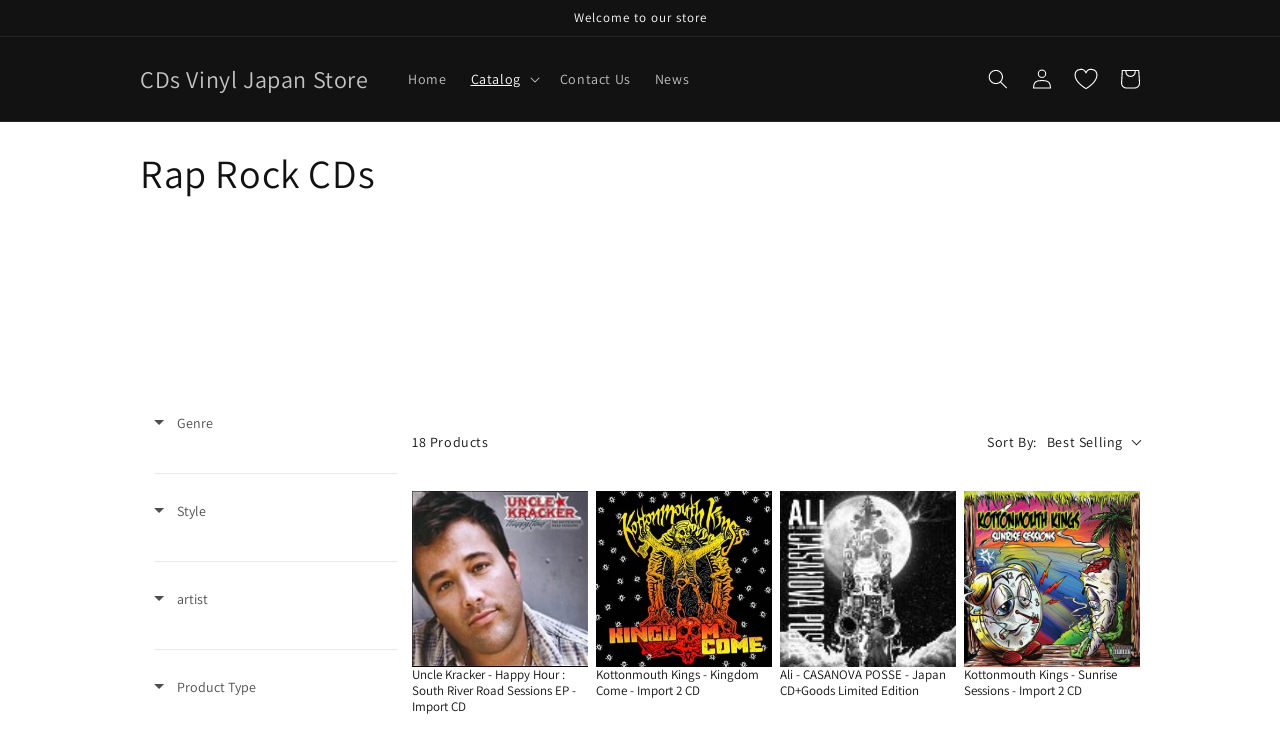

--- FILE ---
content_type: text/html; charset=utf-8
request_url: https://cdsvinyljapan.com/en-ca/collections/rap-rock-cds
body_size: 88922
content:
<!doctype html>
<html class="no-js" lang="en">
  <head>
<!-- Google tag (gtag.js) -->
<script async src="https://www.googletagmanager.com/gtag/js?id=AW-10932277582"></script>
<script>
  window.dataLayer = window.dataLayer || [];
  function gtag(){dataLayer.push(arguments);}
  gtag('js', new Date());

  gtag('config', 'AW-10932277582');
</script>
 

    <!-- Google tag (gtag.js) -->
<script async src="https://www.googletagmanager.com/gtag/js?id=G-JDPQRD8B4X"></script>
<script>
  window.dataLayer = window.dataLayer || [];
  function gtag(){dataLayer.push(arguments);}
  gtag('js', new Date());

  gtag('config', 'G-JDPQRD8B4X');
</script>
<meta name="google-site-verification" content="cgfHsiTonVyXWlnlGLVzXLihBDVBSpW5SrcxASTMhDM" /><script async src="https://pagead2.googlesyndication.com/pagead/js/adsbygoogle.js?client=ca-pub-9453794646632590"
     crossorigin="anonymous"></script>
    <meta name="facebook-domain-verification" content="8xrzt764d70os6718x8njftrh3v1he" />
    <meta charset="utf-8">
    <meta http-equiv="X-UA-Compatible" content="IE=edge">
    <meta name="viewport" content="width=device-width,initial-scale=1">
    <meta name="theme-color" content=""><link rel="preconnect" href="https://cdn.shopify.com" crossorigin><link rel="preconnect" href="https://fonts.shopifycdn.com" crossorigin>

    <script src="https://code.jquery.com/jquery-3.6.1.min.js"></script>
  
    


    <script src="//cdsvinyljapan.com/cdn/shop/t/6/assets/global.js?v=24850326154503943211717639643" defer="defer"></script>
    <script>window.performance && window.performance.mark && window.performance.mark('shopify.content_for_header.start');</script><meta name="facebook-domain-verification" content="cffqjrkrsmoysqxeenaaiqrh0cihu6">
<meta name="google-site-verification" content="cgfHsiTonVyXWlnlGLVzXLihBDVBSpW5SrcxASTMhDM">
<meta id="shopify-digital-wallet" name="shopify-digital-wallet" content="/56884822076/digital_wallets/dialog">
<meta name="shopify-checkout-api-token" content="916bf10a44f9d0deca0589aa13f4c72f">
<link rel="alternate" type="application/atom+xml" title="Feed" href="/en-ca/collections/rap-rock-cds.atom" />
<link rel="alternate" hreflang="x-default" href="https://cdsvinyljapan.com/collections/rap-rock-cds">
<link rel="alternate" hreflang="en-CA" href="https://cdsvinyljapan.com/en-ca/collections/rap-rock-cds">
<link rel="alternate" hreflang="en-GB" href="https://cdsvinyljapan.com/en-gb/collections/rap-rock-cds">
<link rel="alternate" hreflang="en-FR" href="https://cdsvinyljapan.com/en-fr/collections/rap-rock-cds">
<link rel="alternate" hreflang="en-DE" href="https://cdsvinyljapan.com/en-de/collections/rap-rock-cds">
<link rel="alternate" hreflang="de-DE" href="https://cdsvinyljapan.com/de-de/collections/rap-rock-cds">
<link rel="alternate" hreflang="en-CH" href="https://cdsvinyljapan.com/en-ch/collections/rap-rock-cds">
<link rel="alternate" hreflang="en-HK" href="https://cdsvinyljapan.com/en-hk/collections/rap-rock-cds">
<link rel="alternate" hreflang="zh-Hans-HK" href="https://cdsvinyljapan.com/zh-hk/collections/rap-rock-cds">
<link rel="alternate" hreflang="en-TW" href="https://cdsvinyljapan.com/en-tw/collections/rap-rock-cds">
<link rel="alternate" hreflang="zh-Hans-TW" href="https://cdsvinyljapan.com/zh-tw/collections/rap-rock-cds">
<link rel="alternate" hreflang="en-SG" href="https://cdsvinyljapan.com/en-sg/collections/rap-rock-cds">
<link rel="alternate" hreflang="en-KR" href="https://cdsvinyljapan.com/en-kr/collections/rap-rock-cds">
<link rel="alternate" hreflang="ko-KR" href="https://cdsvinyljapan.com/ko-kr/collections/rap-rock-cds">
<link rel="alternate" hreflang="en-CN" href="https://cdsvinyljapan.com/en-cn/collections/rap-rock-cds">
<link rel="alternate" hreflang="zh-Hans-CN" href="https://cdsvinyljapan.com/zh-cn/collections/rap-rock-cds">
<link rel="alternate" hreflang="en-MY" href="https://cdsvinyljapan.com/en-my/collections/rap-rock-cds">
<link rel="alternate" hreflang="en-AE" href="https://cdsvinyljapan.com/en-ae/collections/rap-rock-cds">
<link rel="alternate" hreflang="en-AU" href="https://cdsvinyljapan.com/en-au/collections/rap-rock-cds">
<link rel="alternate" hreflang="en-US" href="https://cdsvinyljapan.com/en-us/collections/rap-rock-cds">
<link rel="alternate" hreflang="en-MO" href="https://cdsvinyljapan.com/en-mo/collections/rap-rock-cds">
<link rel="alternate" hreflang="en-MX" href="https://cdsvinyljapan.com/en-mx/collections/rap-rock-cds">
<link rel="alternate" hreflang="en-IT" href="https://cdsvinyljapan.com/en-it/collections/rap-rock-cds">
<link rel="alternate" hreflang="it-IT" href="https://cdsvinyljapan.com/it-it/collections/rap-rock-cds">
<link rel="alternate" hreflang="en-ES" href="https://cdsvinyljapan.com/en-es/collections/rap-rock-cds">
<link rel="alternate" hreflang="es-ES" href="https://cdsvinyljapan.com/es-es/collections/rap-rock-cds">
<link rel="alternate" hreflang="en-NL" href="https://cdsvinyljapan.com/en-nl/collections/rap-rock-cds">
<link rel="alternate" hreflang="en-SE" href="https://cdsvinyljapan.com/en-se/collections/rap-rock-cds">
<link rel="alternate" hreflang="en-PL" href="https://cdsvinyljapan.com/en-pl/collections/rap-rock-cds">
<link rel="alternate" hreflang="en-ID" href="https://cdsvinyljapan.com/en-id/collections/rap-rock-cds">
<link rel="alternate" hreflang="en-CZ" href="https://cdsvinyljapan.com/en-cz/collections/rap-rock-cds">
<link rel="alternate" hreflang="en-IL" href="https://cdsvinyljapan.com/en-il/collections/rap-rock-cds">
<link rel="alternate" hreflang="en-SK" href="https://cdsvinyljapan.com/en-sk/collections/rap-rock-cds">
<link rel="alternate" hreflang="en-AT" href="https://cdsvinyljapan.com/en-at/collections/rap-rock-cds">
<link rel="alternate" hreflang="en-NO" href="https://cdsvinyljapan.com/en-no/collections/rap-rock-cds">
<link rel="alternate" hreflang="en-PH" href="https://cdsvinyljapan.com/en-ph/collections/rap-rock-cds">
<link rel="alternate" hreflang="en-BE" href="https://cdsvinyljapan.com/en-be/collections/rap-rock-cds">
<link rel="alternate" hreflang="en-DK" href="https://cdsvinyljapan.com/en-dk/collections/rap-rock-cds">
<link rel="alternate" hreflang="en-TH" href="https://cdsvinyljapan.com/en-th/collections/rap-rock-cds">
<link rel="alternate" hreflang="en-HU" href="https://cdsvinyljapan.com/en-hu/collections/rap-rock-cds">
<link rel="alternate" hreflang="en-PT" href="https://cdsvinyljapan.com/en-pt/collections/rap-rock-cds">
<link rel="alternate" hreflang="en-IE" href="https://cdsvinyljapan.com/en-ie/collections/rap-rock-cds">
<link rel="alternate" hreflang="en-NZ" href="https://cdsvinyljapan.com/en-nz/collections/rap-rock-cds">
<link rel="alternate" hreflang="en-BR" href="https://cdsvinyljapan.com/en-br/collections/rap-rock-cds">
<link rel="alternate" hreflang="en-FI" href="https://cdsvinyljapan.com/en-fi/collections/rap-rock-cds">
<link rel="alternate" hreflang="en-RO" href="https://cdsvinyljapan.com/en-ro/collections/rap-rock-cds">
<link rel="alternate" hreflang="en-CO" href="https://cdsvinyljapan.com/en-co/collections/rap-rock-cds">
<link rel="alternate" hreflang="en-PE" href="https://cdsvinyljapan.com/en-pe/collections/rap-rock-cds">
<link rel="alternate" hreflang="en-AR" href="https://cdsvinyljapan.com/en-ar/collections/rap-rock-cds">
<link rel="alternate" hreflang="en-UY" href="https://cdsvinyljapan.com/en-uy/collections/rap-rock-cds">
<link rel="alternate" hreflang="en-CL" href="https://cdsvinyljapan.com/en-ec/collections/rap-rock-cds">
<link rel="alternate" type="application/json+oembed" href="https://cdsvinyljapan.com/en-ca/collections/rap-rock-cds.oembed">
<script async="async" src="/checkouts/internal/preloads.js?locale=en-CA"></script>
<link rel="preconnect" href="https://shop.app" crossorigin="anonymous">
<script async="async" src="https://shop.app/checkouts/internal/preloads.js?locale=en-CA&shop_id=56884822076" crossorigin="anonymous"></script>
<script id="apple-pay-shop-capabilities" type="application/json">{"shopId":56884822076,"countryCode":"JP","currencyCode":"CAD","merchantCapabilities":["supports3DS"],"merchantId":"gid:\/\/shopify\/Shop\/56884822076","merchantName":"CDs Vinyl Japan Store","requiredBillingContactFields":["postalAddress","email","phone"],"requiredShippingContactFields":["postalAddress","email","phone"],"shippingType":"shipping","supportedNetworks":["visa","masterCard","amex","jcb","discover"],"total":{"type":"pending","label":"CDs Vinyl Japan Store","amount":"1.00"},"shopifyPaymentsEnabled":true,"supportsSubscriptions":true}</script>
<script id="shopify-features" type="application/json">{"accessToken":"916bf10a44f9d0deca0589aa13f4c72f","betas":["rich-media-storefront-analytics"],"domain":"cdsvinyljapan.com","predictiveSearch":true,"shopId":56884822076,"locale":"en"}</script>
<script>var Shopify = Shopify || {};
Shopify.shop = "cdsvinyljapanstore.myshopify.com";
Shopify.locale = "en";
Shopify.currency = {"active":"CAD","rate":"0.0090175548"};
Shopify.country = "CA";
Shopify.theme = {"name":"Dawnのコピー","id":169099133217,"schema_name":"Dawn","schema_version":"5.0.0","theme_store_id":887,"role":"main"};
Shopify.theme.handle = "null";
Shopify.theme.style = {"id":null,"handle":null};
Shopify.cdnHost = "cdsvinyljapan.com/cdn";
Shopify.routes = Shopify.routes || {};
Shopify.routes.root = "/en-ca/";</script>
<script type="module">!function(o){(o.Shopify=o.Shopify||{}).modules=!0}(window);</script>
<script>!function(o){function n(){var o=[];function n(){o.push(Array.prototype.slice.apply(arguments))}return n.q=o,n}var t=o.Shopify=o.Shopify||{};t.loadFeatures=n(),t.autoloadFeatures=n()}(window);</script>
<script>
  window.ShopifyPay = window.ShopifyPay || {};
  window.ShopifyPay.apiHost = "shop.app\/pay";
  window.ShopifyPay.redirectState = null;
</script>
<script id="shop-js-analytics" type="application/json">{"pageType":"collection"}</script>
<script defer="defer" async type="module" src="//cdsvinyljapan.com/cdn/shopifycloud/shop-js/modules/v2/client.init-shop-cart-sync_dlpDe4U9.en.esm.js"></script>
<script defer="defer" async type="module" src="//cdsvinyljapan.com/cdn/shopifycloud/shop-js/modules/v2/chunk.common_FunKbpTJ.esm.js"></script>
<script type="module">
  await import("//cdsvinyljapan.com/cdn/shopifycloud/shop-js/modules/v2/client.init-shop-cart-sync_dlpDe4U9.en.esm.js");
await import("//cdsvinyljapan.com/cdn/shopifycloud/shop-js/modules/v2/chunk.common_FunKbpTJ.esm.js");

  window.Shopify.SignInWithShop?.initShopCartSync?.({"fedCMEnabled":true,"windoidEnabled":true});

</script>
<script>
  window.Shopify = window.Shopify || {};
  if (!window.Shopify.featureAssets) window.Shopify.featureAssets = {};
  window.Shopify.featureAssets['shop-js'] = {"shop-cart-sync":["modules/v2/client.shop-cart-sync_DIWHqfTk.en.esm.js","modules/v2/chunk.common_FunKbpTJ.esm.js"],"init-fed-cm":["modules/v2/client.init-fed-cm_CmNkGb1A.en.esm.js","modules/v2/chunk.common_FunKbpTJ.esm.js"],"shop-button":["modules/v2/client.shop-button_Dpfxl9vG.en.esm.js","modules/v2/chunk.common_FunKbpTJ.esm.js"],"init-shop-cart-sync":["modules/v2/client.init-shop-cart-sync_dlpDe4U9.en.esm.js","modules/v2/chunk.common_FunKbpTJ.esm.js"],"init-shop-email-lookup-coordinator":["modules/v2/client.init-shop-email-lookup-coordinator_DUdFDmvK.en.esm.js","modules/v2/chunk.common_FunKbpTJ.esm.js"],"init-windoid":["modules/v2/client.init-windoid_V_O5I0mt.en.esm.js","modules/v2/chunk.common_FunKbpTJ.esm.js"],"pay-button":["modules/v2/client.pay-button_x_P2fRzB.en.esm.js","modules/v2/chunk.common_FunKbpTJ.esm.js"],"shop-toast-manager":["modules/v2/client.shop-toast-manager_p8J9W8kY.en.esm.js","modules/v2/chunk.common_FunKbpTJ.esm.js"],"shop-cash-offers":["modules/v2/client.shop-cash-offers_CtPYbIPM.en.esm.js","modules/v2/chunk.common_FunKbpTJ.esm.js","modules/v2/chunk.modal_n1zSoh3t.esm.js"],"shop-login-button":["modules/v2/client.shop-login-button_C3-NmE42.en.esm.js","modules/v2/chunk.common_FunKbpTJ.esm.js","modules/v2/chunk.modal_n1zSoh3t.esm.js"],"avatar":["modules/v2/client.avatar_BTnouDA3.en.esm.js"],"init-shop-for-new-customer-accounts":["modules/v2/client.init-shop-for-new-customer-accounts_aeWumpsw.en.esm.js","modules/v2/client.shop-login-button_C3-NmE42.en.esm.js","modules/v2/chunk.common_FunKbpTJ.esm.js","modules/v2/chunk.modal_n1zSoh3t.esm.js"],"init-customer-accounts-sign-up":["modules/v2/client.init-customer-accounts-sign-up_CRLhpYdY.en.esm.js","modules/v2/client.shop-login-button_C3-NmE42.en.esm.js","modules/v2/chunk.common_FunKbpTJ.esm.js","modules/v2/chunk.modal_n1zSoh3t.esm.js"],"init-customer-accounts":["modules/v2/client.init-customer-accounts_BkuyBVsz.en.esm.js","modules/v2/client.shop-login-button_C3-NmE42.en.esm.js","modules/v2/chunk.common_FunKbpTJ.esm.js","modules/v2/chunk.modal_n1zSoh3t.esm.js"],"shop-follow-button":["modules/v2/client.shop-follow-button_DDNA7Aw9.en.esm.js","modules/v2/chunk.common_FunKbpTJ.esm.js","modules/v2/chunk.modal_n1zSoh3t.esm.js"],"checkout-modal":["modules/v2/client.checkout-modal_EOl6FxyC.en.esm.js","modules/v2/chunk.common_FunKbpTJ.esm.js","modules/v2/chunk.modal_n1zSoh3t.esm.js"],"lead-capture":["modules/v2/client.lead-capture_LZVhB0lN.en.esm.js","modules/v2/chunk.common_FunKbpTJ.esm.js","modules/v2/chunk.modal_n1zSoh3t.esm.js"],"shop-login":["modules/v2/client.shop-login_D4d_T_FR.en.esm.js","modules/v2/chunk.common_FunKbpTJ.esm.js","modules/v2/chunk.modal_n1zSoh3t.esm.js"],"payment-terms":["modules/v2/client.payment-terms_g-geHK5T.en.esm.js","modules/v2/chunk.common_FunKbpTJ.esm.js","modules/v2/chunk.modal_n1zSoh3t.esm.js"]};
</script>
<script>(function() {
  var isLoaded = false;
  function asyncLoad() {
    if (isLoaded) return;
    isLoaded = true;
    var urls = ["https:\/\/cdn.shopify.com\/s\/files\/1\/0568\/8482\/2076\/t\/6\/assets\/yoast-active-script.js?v=1717639643\u0026shop=cdsvinyljapanstore.myshopify.com"];
    for (var i = 0; i < urls.length; i++) {
      var s = document.createElement('script');
      s.type = 'text/javascript';
      s.async = true;
      s.src = urls[i];
      var x = document.getElementsByTagName('script')[0];
      x.parentNode.insertBefore(s, x);
    }
  };
  if(window.attachEvent) {
    window.attachEvent('onload', asyncLoad);
  } else {
    window.addEventListener('load', asyncLoad, false);
  }
})();</script>
<script id="__st">var __st={"a":56884822076,"offset":32400,"reqid":"00d47fd3-ed7b-4d02-9b8c-ce6741835eda-1765582184","pageurl":"cdsvinyljapan.com\/en-ca\/collections\/rap-rock-cds","u":"90b0d7710104","p":"collection","rtyp":"collection","rid":267659378748};</script>
<script>window.ShopifyPaypalV4VisibilityTracking = true;</script>
<script id="captcha-bootstrap">!function(){'use strict';const t='contact',e='account',n='new_comment',o=[[t,t],['blogs',n],['comments',n],[t,'customer']],c=[[e,'customer_login'],[e,'guest_login'],[e,'recover_customer_password'],[e,'create_customer']],r=t=>t.map((([t,e])=>`form[action*='/${t}']:not([data-nocaptcha='true']) input[name='form_type'][value='${e}']`)).join(','),a=t=>()=>t?[...document.querySelectorAll(t)].map((t=>t.form)):[];function s(){const t=[...o],e=r(t);return a(e)}const i='password',u='form_key',d=['recaptcha-v3-token','g-recaptcha-response','h-captcha-response',i],f=()=>{try{return window.sessionStorage}catch{return}},m='__shopify_v',_=t=>t.elements[u];function p(t,e,n=!1){try{const o=window.sessionStorage,c=JSON.parse(o.getItem(e)),{data:r}=function(t){const{data:e,action:n}=t;return t[m]||n?{data:e,action:n}:{data:t,action:n}}(c);for(const[e,n]of Object.entries(r))t.elements[e]&&(t.elements[e].value=n);n&&o.removeItem(e)}catch(o){console.error('form repopulation failed',{error:o})}}const l='form_type',E='cptcha';function T(t){t.dataset[E]=!0}const w=window,h=w.document,L='Shopify',v='ce_forms',y='captcha';let A=!1;((t,e)=>{const n=(g='f06e6c50-85a8-45c8-87d0-21a2b65856fe',I='https://cdn.shopify.com/shopifycloud/storefront-forms-hcaptcha/ce_storefront_forms_captcha_hcaptcha.v1.5.2.iife.js',D={infoText:'Protected by hCaptcha',privacyText:'Privacy',termsText:'Terms'},(t,e,n)=>{const o=w[L][v],c=o.bindForm;if(c)return c(t,g,e,D).then(n);var r;o.q.push([[t,g,e,D],n]),r=I,A||(h.body.append(Object.assign(h.createElement('script'),{id:'captcha-provider',async:!0,src:r})),A=!0)});var g,I,D;w[L]=w[L]||{},w[L][v]=w[L][v]||{},w[L][v].q=[],w[L][y]=w[L][y]||{},w[L][y].protect=function(t,e){n(t,void 0,e),T(t)},Object.freeze(w[L][y]),function(t,e,n,w,h,L){const[v,y,A,g]=function(t,e,n){const i=e?o:[],u=t?c:[],d=[...i,...u],f=r(d),m=r(i),_=r(d.filter((([t,e])=>n.includes(e))));return[a(f),a(m),a(_),s()]}(w,h,L),I=t=>{const e=t.target;return e instanceof HTMLFormElement?e:e&&e.form},D=t=>v().includes(t);t.addEventListener('submit',(t=>{const e=I(t);if(!e)return;const n=D(e)&&!e.dataset.hcaptchaBound&&!e.dataset.recaptchaBound,o=_(e),c=g().includes(e)&&(!o||!o.value);(n||c)&&t.preventDefault(),c&&!n&&(function(t){try{if(!f())return;!function(t){const e=f();if(!e)return;const n=_(t);if(!n)return;const o=n.value;o&&e.removeItem(o)}(t);const e=Array.from(Array(32),(()=>Math.random().toString(36)[2])).join('');!function(t,e){_(t)||t.append(Object.assign(document.createElement('input'),{type:'hidden',name:u})),t.elements[u].value=e}(t,e),function(t,e){const n=f();if(!n)return;const o=[...t.querySelectorAll(`input[type='${i}']`)].map((({name:t})=>t)),c=[...d,...o],r={};for(const[a,s]of new FormData(t).entries())c.includes(a)||(r[a]=s);n.setItem(e,JSON.stringify({[m]:1,action:t.action,data:r}))}(t,e)}catch(e){console.error('failed to persist form',e)}}(e),e.submit())}));const S=(t,e)=>{t&&!t.dataset[E]&&(n(t,e.some((e=>e===t))),T(t))};for(const o of['focusin','change'])t.addEventListener(o,(t=>{const e=I(t);D(e)&&S(e,y())}));const B=e.get('form_key'),M=e.get(l),P=B&&M;t.addEventListener('DOMContentLoaded',(()=>{const t=y();if(P)for(const e of t)e.elements[l].value===M&&p(e,B);[...new Set([...A(),...v().filter((t=>'true'===t.dataset.shopifyCaptcha))])].forEach((e=>S(e,t)))}))}(h,new URLSearchParams(w.location.search),n,t,e,['guest_login'])})(!0,!0)}();</script>
<script integrity="sha256-52AcMU7V7pcBOXWImdc/TAGTFKeNjmkeM1Pvks/DTgc=" data-source-attribution="shopify.loadfeatures" defer="defer" src="//cdsvinyljapan.com/cdn/shopifycloud/storefront/assets/storefront/load_feature-81c60534.js" crossorigin="anonymous"></script>
<script crossorigin="anonymous" defer="defer" src="//cdsvinyljapan.com/cdn/shopifycloud/storefront/assets/shopify_pay/storefront-65b4c6d7.js?v=20250812"></script>
<script data-source-attribution="shopify.dynamic_checkout.dynamic.init">var Shopify=Shopify||{};Shopify.PaymentButton=Shopify.PaymentButton||{isStorefrontPortableWallets:!0,init:function(){window.Shopify.PaymentButton.init=function(){};var t=document.createElement("script");t.src="https://cdsvinyljapan.com/cdn/shopifycloud/portable-wallets/latest/portable-wallets.en.js",t.type="module",document.head.appendChild(t)}};
</script>
<script data-source-attribution="shopify.dynamic_checkout.buyer_consent">
  function portableWalletsHideBuyerConsent(e){var t=document.getElementById("shopify-buyer-consent"),n=document.getElementById("shopify-subscription-policy-button");t&&n&&(t.classList.add("hidden"),t.setAttribute("aria-hidden","true"),n.removeEventListener("click",e))}function portableWalletsShowBuyerConsent(e){var t=document.getElementById("shopify-buyer-consent"),n=document.getElementById("shopify-subscription-policy-button");t&&n&&(t.classList.remove("hidden"),t.removeAttribute("aria-hidden"),n.addEventListener("click",e))}window.Shopify?.PaymentButton&&(window.Shopify.PaymentButton.hideBuyerConsent=portableWalletsHideBuyerConsent,window.Shopify.PaymentButton.showBuyerConsent=portableWalletsShowBuyerConsent);
</script>
<script data-source-attribution="shopify.dynamic_checkout.cart.bootstrap">document.addEventListener("DOMContentLoaded",(function(){function t(){return document.querySelector("shopify-accelerated-checkout-cart, shopify-accelerated-checkout")}if(t())Shopify.PaymentButton.init();else{new MutationObserver((function(e,n){t()&&(Shopify.PaymentButton.init(),n.disconnect())})).observe(document.body,{childList:!0,subtree:!0})}}));
</script>
<script id='scb4127' type='text/javascript' async='' src='https://cdsvinyljapan.com/cdn/shopifycloud/privacy-banner/storefront-banner.js'></script><link id="shopify-accelerated-checkout-styles" rel="stylesheet" media="screen" href="https://cdsvinyljapan.com/cdn/shopifycloud/portable-wallets/latest/accelerated-checkout-backwards-compat.css" crossorigin="anonymous">
<style id="shopify-accelerated-checkout-cart">
        #shopify-buyer-consent {
  margin-top: 1em;
  display: inline-block;
  width: 100%;
}

#shopify-buyer-consent.hidden {
  display: none;
}

#shopify-subscription-policy-button {
  background: none;
  border: none;
  padding: 0;
  text-decoration: underline;
  font-size: inherit;
  cursor: pointer;
}

#shopify-subscription-policy-button::before {
  box-shadow: none;
}

      </style>
<script id="sections-script" data-sections="header,footer" defer="defer" src="//cdsvinyljapan.com/cdn/shop/t/6/compiled_assets/scripts.js?2029"></script>
<script>window.performance && window.performance.mark && window.performance.mark('shopify.content_for_header.end');</script>


    <style data-shopify>
      @font-face {
  font-family: Assistant;
  font-weight: 400;
  font-style: normal;
  font-display: swap;
  src: url("//cdsvinyljapan.com/cdn/fonts/assistant/assistant_n4.9120912a469cad1cc292572851508ca49d12e768.woff2") format("woff2"),
       url("//cdsvinyljapan.com/cdn/fonts/assistant/assistant_n4.6e9875ce64e0fefcd3f4446b7ec9036b3ddd2985.woff") format("woff");
}

      @font-face {
  font-family: Assistant;
  font-weight: 700;
  font-style: normal;
  font-display: swap;
  src: url("//cdsvinyljapan.com/cdn/fonts/assistant/assistant_n7.bf44452348ec8b8efa3aa3068825305886b1c83c.woff2") format("woff2"),
       url("//cdsvinyljapan.com/cdn/fonts/assistant/assistant_n7.0c887fee83f6b3bda822f1150b912c72da0f7b64.woff") format("woff");
}

      
      
      @font-face {
  font-family: Assistant;
  font-weight: 400;
  font-style: normal;
  font-display: swap;
  src: url("//cdsvinyljapan.com/cdn/fonts/assistant/assistant_n4.9120912a469cad1cc292572851508ca49d12e768.woff2") format("woff2"),
       url("//cdsvinyljapan.com/cdn/fonts/assistant/assistant_n4.6e9875ce64e0fefcd3f4446b7ec9036b3ddd2985.woff") format("woff");
}


      :root {
        --font-body-family: Assistant, sans-serif;
        --font-body-style: normal;
        --font-body-weight: 400;
        --font-body-weight-bold: 700;

        --font-heading-family: Assistant, sans-serif;
        --font-heading-style: normal;
        --font-heading-weight: 400;

        --font-body-scale: 1.0;
        --font-heading-scale: 1.0;

        --color-base-text: 18, 18, 18;
        --color-shadow: 18, 18, 18;
        --color-base-background-1: 255, 255, 255;
        --color-base-background-2: 243, 243, 243;
        --color-base-solid-button-labels: 255, 255, 255;
        --color-base-outline-button-labels: 18, 18, 18;
        --color-base-accent-1: 18, 18, 18;
        --color-base-accent-2: 51, 79, 180;
        --payment-terms-background-color: #ffffff;

        --gradient-base-background-1: #ffffff;
        --gradient-base-background-2: #f3f3f3;
        --gradient-base-accent-1: #121212;
        --gradient-base-accent-2: #334fb4;

        --media-padding: px;
        --media-border-opacity: 0.05;
        --media-border-width: 1px;
        --media-radius: 0px;
        --media-shadow-opacity: 0.0;
        --media-shadow-horizontal-offset: 0px;
        --media-shadow-vertical-offset: 4px;
        --media-shadow-blur-radius: 5px;

        --page-width: 110rem;
        --page-width-margin: 0rem;

        --card-image-padding: 0.0rem;
        --card-corner-radius: 0.0rem;
        --card-text-alignment: left;
        --card-border-width: 0.0rem;
        --card-border-opacity: 0.1;
        --card-shadow-opacity: 0.0;
        --card-shadow-horizontal-offset: 0.0rem;
        --card-shadow-vertical-offset: 0.4rem;
        --card-shadow-blur-radius: 0.5rem;

        --badge-corner-radius: 4.0rem;

        --popup-border-width: 1px;
        --popup-border-opacity: 0.1;
        --popup-corner-radius: 0px;
        --popup-shadow-opacity: 0.0;
        --popup-shadow-horizontal-offset: 0px;
        --popup-shadow-vertical-offset: 4px;
        --popup-shadow-blur-radius: 5px;

        --drawer-border-width: 1px;
        --drawer-border-opacity: 0.1;
        --drawer-shadow-opacity: 0.0;
        --drawer-shadow-horizontal-offset: 0px;
        --drawer-shadow-vertical-offset: 4px;
        --drawer-shadow-blur-radius: 5px;

        --spacing-sections-desktop: 0px;
        --spacing-sections-mobile: 0px;

        --grid-desktop-vertical-spacing: 8px;
        --grid-desktop-horizontal-spacing: 8px;
        --grid-mobile-vertical-spacing: 4px;
        --grid-mobile-horizontal-spacing: 4px;

        --text-boxes-border-opacity: 0.1;
        --text-boxes-border-width: 0px;
        --text-boxes-radius: 0px;
        --text-boxes-shadow-opacity: 0.0;
        --text-boxes-shadow-horizontal-offset: 0px;
        --text-boxes-shadow-vertical-offset: 4px;
        --text-boxes-shadow-blur-radius: 5px;

        --buttons-radius: 0px;
        --buttons-radius-outset: 0px;
        --buttons-border-width: 1px;
        --buttons-border-opacity: 1.0;
        --buttons-shadow-opacity: 0.0;
        --buttons-shadow-horizontal-offset: 0px;
        --buttons-shadow-vertical-offset: 4px;
        --buttons-shadow-blur-radius: 5px;
        --buttons-border-offset: 0px;

        --inputs-radius: 0px;
        --inputs-border-width: 1px;
        --inputs-border-opacity: 0.55;
        --inputs-shadow-opacity: 0.0;
        --inputs-shadow-horizontal-offset: 0px;
        --inputs-margin-offset: 0px;
        --inputs-shadow-vertical-offset: 4px;
        --inputs-shadow-blur-radius: 5px;
        --inputs-radius-outset: 0px;

        --variant-pills-radius: 40px;
        --variant-pills-border-width: 1px;
        --variant-pills-border-opacity: 0.55;
        --variant-pills-shadow-opacity: 0.0;
        --variant-pills-shadow-horizontal-offset: 0px;
        --variant-pills-shadow-vertical-offset: 4px;
        --variant-pills-shadow-blur-radius: 5px;
      }

      *,
      *::before,
      *::after {
        box-sizing: inherit;
      }

      html {
        box-sizing: border-box;
        font-size: calc(var(--font-body-scale) * 62.5%);
        height: 100%;
      }

      body {
        display: grid;
        grid-template-rows: auto auto 1fr auto;
        grid-template-columns: 100%;
        min-height: 100%;
        margin: 0;
        font-size: 1.5rem;
        letter-spacing: 0.06rem;
        line-height: calc(1 + 0.8 / var(--font-body-scale));
        font-family: var(--font-body-family);
        font-style: var(--font-body-style);
        font-weight: var(--font-body-weight);
      }

      @media screen and (min-width: 750px) {
        body {
          font-size: 1.6rem;
        }
      }
    </style>

    <link href="//cdsvinyljapan.com/cdn/shop/t/6/assets/base.css?v=182699833243999687731755947356" rel="stylesheet" type="text/css" media="all" />
<link rel="preload" as="font" href="//cdsvinyljapan.com/cdn/fonts/assistant/assistant_n4.9120912a469cad1cc292572851508ca49d12e768.woff2" type="font/woff2" crossorigin><link rel="preload" as="font" href="//cdsvinyljapan.com/cdn/fonts/assistant/assistant_n4.9120912a469cad1cc292572851508ca49d12e768.woff2" type="font/woff2" crossorigin><link rel="stylesheet" href="//cdsvinyljapan.com/cdn/shop/t/6/assets/component-predictive-search.css?v=165644661289088488651717639643" media="print" onload="this.media='all'"><script>document.documentElement.className = document.documentElement.className.replace('no-js', 'js');
    if (Shopify.designMode) {
      document.documentElement.classList.add('shopify-design-mode');
    }
    </script>
  
 <!--begin-boost-pfs-filter-css-->
   
 <!--end-boost-pfs-filter-css-->

 

<script>
    
    
    
    
    
    var gsf_conversion_data = {page_type : 'category', event : 'view_item_list', data : {product_data : [{variant_id : 50801726390561, product_id : 9837083984161, name : "Kottonmouth Kings - Kingdom Come - Import 2 CD", price : "27.00", currency : "JPY", sku : "192641681318", brand : "Suburban Noize Records", variant : "Default Title", category : "CDs"}, {variant_id : 50845142155553, product_id : 9849299796257, name : "Uncle Kracker - Happy Hour : South River Road Sessions EP - Import CD", price : "10.00", currency : "JPY", sku : "075678924637", brand : "Atlantic", variant : "Default Title", category : "CDs"}, {variant_id : 50732875350305, product_id : 9819563589921, name : "Ali - CASANOVA POSSE - Japan CD+Goods Limited Edition", price : "57.00", currency : "JPY", sku : "4547366720495", brand : "Mastersix Foundation", variant : "Default Title", category : "CDs"}, {variant_id : 50359947002145, product_id : 9709523435809, name : "Kottonmouth Kings - Sunrise Sessions - Import 2 CD", price : "25.00", currency : "JPY", sku : "889466611223", brand : "Cleopatra", variant : "Default Title", category : "CDs"}], total_price :"119.00", shop_currency : "CAD"}};
    
</script>
<!-- BEGIN app block: shopify://apps/yoast-seo/blocks/metatags/7c777011-bc88-4743-a24e-64336e1e5b46 -->
<!-- This site is optimized with Yoast SEO for Shopify -->
<title>Rap Rock CDs &ndash; CDs Vinyl Japan Store</title>
<link rel="canonical" href="https://cdsvinyljapan.com/en-ca/collections/rap-rock-cds" />
<meta name="robots" content="index, follow, max-image-preview:large, max-snippet:-1, max-video-preview:-1" />
<meta property="og:site_name" content="CDs Vinyl Japan Store" />
<meta property="og:url" content="https://cdsvinyljapan.com/en-ca/collections/rap-rock-cds" />
<meta property="og:locale" content="en_US" />
<meta property="og:type" content="website" />
<meta property="og:title" content="Rap Rock CDs &ndash; CDs Vinyl Japan Store" />
<meta property="og:image" content="https://cdsvinyljapan.com/cdn/shop/files/Blue_Sky_Minimalist_Music_Time_Facebook_Ad_d807ccd4-7248-450d-a184-98d4ba8cefa6.jpg?v=1694622078" />
<meta property="og:image:height" content="628" />
<meta property="og:image:width" content="1200" />
<meta name="twitter:site" content="@ArtRury" />
<meta name="twitter:card" content="summary_large_image" />
<script type="application/ld+json" id="yoast-schema-graph">
{
  "@context": "https://schema.org",
  "@graph": [
    {
      "@type": "Organization",
      "@id": "https://cdsvinyljapan.com/#/schema/organization/1",
      "url": "https://cdsvinyljapan.com",
      "name": "Rury Art\u0026Music Co,.Ltd",
      "alternateName": "Rury Art\u0026Music Co,.Ltd",
      "logo": {
        "@id": "https://cdsvinyljapan.com/#/schema/ImageObject/33858281079073"
      },
      "image": [
        {
          "@id": "https://cdsvinyljapan.com/#/schema/ImageObject/33858281079073"
        }
      ],
      "hasMerchantReturnPolicy": {
        "@type": "MerchantReturnPolicy",
        "merchantReturnLink": "https://cdsvinyljapan.com/en-ca/policies/refund-policy"
      },
      "sameAs": ["https:\/\/www.instagram.com\/cds_vinyl_japan\/","https:\/\/www.facebook.com\/CDsVinylJapan","https:\/\/x.com\/ArtRury"]
    },
    {
      "@type": "ImageObject",
      "@id": "https://cdsvinyljapan.com/#/schema/ImageObject/33858281079073",
      "width": 945,
      "height": 756,
      "url": "https:\/\/cdsvinyljapan.com\/cdn\/shop\/files\/We_sell_Japanese_rare_records_70da1b3d-2d16-4cb5-b037-27a2a5a89f69.jpg?v=1684751853",
      "contentUrl": "https:\/\/cdsvinyljapan.com\/cdn\/shop\/files\/We_sell_Japanese_rare_records_70da1b3d-2d16-4cb5-b037-27a2a5a89f69.jpg?v=1684751853"
    },
    {
      "@type": "WebSite",
      "@id": "https://cdsvinyljapan.com/#/schema/website/1",
      "url": "https://cdsvinyljapan.com",
      "name": "CDs Vinyl Japan Store",
      "alternateName": "CVJS",
      "potentialAction": {
        "@type": "SearchAction",
        "target": "https://cdsvinyljapan.com/en-ca/search?q={search_term_string}",
        "query-input": "required name=search_term_string"
      },
      "publisher": {
        "@id": "https://cdsvinyljapan.com/#/schema/organization/1"
      },
      "inLanguage": "en"
    },
    {
      "@type": "CollectionPage",
      "@id": "https:\/\/cdsvinyljapan.com\/en-ca\/collections\/rap-rock-cds",
      "name": "Rap Rock CDs \u0026ndash; CDs Vinyl Japan Store",
      "datePublished": "2022-05-04T20:48:25+09:00",
      "breadcrumb": {
        "@id": "https:\/\/cdsvinyljapan.com\/en-ca\/collections\/rap-rock-cds\/#\/schema\/breadcrumb"
      },
      "primaryImageOfPage": {
        "@id": "https://cdsvinyljapan.com/#/schema/ImageObject/35185954750753"
      },
      "image": [{
        "@id": "https://cdsvinyljapan.com/#/schema/ImageObject/35185954750753"
      }],
      "isPartOf": {
        "@id": "https://cdsvinyljapan.com/#/schema/website/1"
      },
      "url": "https:\/\/cdsvinyljapan.com\/en-ca\/collections\/rap-rock-cds"
    },
    {
      "@type": "ImageObject",
      "@id": "https://cdsvinyljapan.com/#/schema/ImageObject/35185954750753",
      "width": 1200,
      "height": 628,
      "url": "https:\/\/cdsvinyljapan.com\/cdn\/shop\/files\/Blue_Sky_Minimalist_Music_Time_Facebook_Ad_d807ccd4-7248-450d-a184-98d4ba8cefa6.jpg?v=1694622078",
      "contentUrl": "https:\/\/cdsvinyljapan.com\/cdn\/shop\/files\/Blue_Sky_Minimalist_Music_Time_Facebook_Ad_d807ccd4-7248-450d-a184-98d4ba8cefa6.jpg?v=1694622078"
    },
    {
      "@type": "BreadcrumbList",
      "@id": "https:\/\/cdsvinyljapan.com\/en-ca\/collections\/rap-rock-cds\/#\/schema\/breadcrumb",
      "itemListElement": [
        {
          "@type": "ListItem",
          "name": "CDs Vinyl Japan Store",
          "item": "https:\/\/cdsvinyljapan.com",
          "position": 1
        },
        {
          "@type": "ListItem",
          "name": "Collections",
          "item": "https:\/\/cdsvinyljapan.com\/en-ca\/collections",
          "position": 2
        },
        {
          "@type": "ListItem",
          "name": "Rap Rock CDs",
          "position": 3
        }
      ]
    }

  ]}
</script>
<!--/ Yoast SEO -->
<!-- END app block --><!-- BEGIN app block: shopify://apps/cbb-shipping-rates/blocks/app-embed-block/de9da91b-8d51-4359-81df-b8b0288464c7 --><script>
    window.codeblackbelt = window.codeblackbelt || {};
    window.codeblackbelt.shop = window.codeblackbelt.shop || 'cdsvinyljapanstore.myshopify.com';
    </script><script src="//cdn.codeblackbelt.com/widgets/shipping-rates-calculator-plus/main.min.js?version=2025121308+0900" async></script>
<!-- END app block --><!-- BEGIN app block: shopify://apps/judge-me-reviews/blocks/judgeme_core/61ccd3b1-a9f2-4160-9fe9-4fec8413e5d8 --><!-- Start of Judge.me Core -->




<link rel="dns-prefetch" href="https://cdnwidget.judge.me">
<link rel="dns-prefetch" href="https://cdn.judge.me">
<link rel="dns-prefetch" href="https://cdn1.judge.me">
<link rel="dns-prefetch" href="https://api.judge.me">

<script data-cfasync='false' class='jdgm-settings-script'>window.jdgmSettings={"pagination":5,"disable_web_reviews":false,"badge_no_review_text":"No reviews","badge_n_reviews_text":"{{ n }} review/reviews","hide_badge_preview_if_no_reviews":true,"badge_hide_text":false,"enforce_center_preview_badge":false,"widget_title":"Customer Reviews","widget_open_form_text":"Write a review","widget_close_form_text":"Cancel review","widget_refresh_page_text":"Refresh page","widget_summary_text":"Based on {{ number_of_reviews }} review/reviews","widget_no_review_text":"Be the first to write a review","widget_name_field_text":"Name","widget_verified_name_field_text":"Verified Name (public)","widget_name_placeholder_text":"Enter your name (public)","widget_required_field_error_text":"This field is required.","widget_email_field_text":"Email","widget_verified_email_field_text":"Verified Email (private, can not be edited)","widget_email_placeholder_text":"Enter your email (private)","widget_email_field_error_text":"Please enter a valid email address.","widget_rating_field_text":"Rating","widget_review_title_field_text":"Review Title","widget_review_title_placeholder_text":"Give your review a title","widget_review_body_field_text":"Review","widget_review_body_placeholder_text":"Write your comments here","widget_pictures_field_text":"Picture/Video (optional)","widget_submit_review_text":"Submit Review","widget_submit_verified_review_text":"Submit Verified Review","widget_submit_success_msg_with_auto_publish":"Thank you! Please refresh the page in a few moments to see your review. You can remove or edit your review by logging into \u003ca href='https://judge.me/login' target='_blank' rel='nofollow noopener'\u003eJudge.me\u003c/a\u003e","widget_submit_success_msg_no_auto_publish":"Thank you! Your review will be published as soon as it is approved by the shop admin. You can remove or edit your review by logging into \u003ca href='https://judge.me/login' target='_blank' rel='nofollow noopener'\u003eJudge.me\u003c/a\u003e","widget_show_default_reviews_out_of_total_text":"Showing {{ n_reviews_shown }} out of {{ n_reviews }} reviews.","widget_show_all_link_text":"Show all","widget_show_less_link_text":"Show less","widget_author_said_text":"{{ reviewer_name }} said:","widget_days_text":"{{ n }} days ago","widget_weeks_text":"{{ n }} week/weeks ago","widget_months_text":"{{ n }} month/months ago","widget_years_text":"{{ n }} year/years ago","widget_yesterday_text":"Yesterday","widget_today_text":"Today","widget_replied_text":"\u003e\u003e {{ shop_name }} replied:","widget_read_more_text":"Read more","widget_rating_filter_see_all_text":"See all reviews","widget_sorting_most_recent_text":"Most Recent","widget_sorting_highest_rating_text":"Highest Rating","widget_sorting_lowest_rating_text":"Lowest Rating","widget_sorting_with_pictures_text":"Only Pictures","widget_sorting_most_helpful_text":"Most Helpful","widget_open_question_form_text":"Ask a question","widget_reviews_subtab_text":"Reviews","widget_questions_subtab_text":"Questions","widget_question_label_text":"Question","widget_answer_label_text":"Answer","widget_question_placeholder_text":"Write your question here","widget_submit_question_text":"Submit Question","widget_question_submit_success_text":"Thank you for your question! We will notify you once it gets answered.","verified_badge_text":"Verified","verified_badge_placement":"left-of-reviewer-name","widget_hide_border":false,"widget_social_share":false,"all_reviews_include_out_of_store_products":true,"all_reviews_out_of_store_text":"(out of store)","all_reviews_product_name_prefix_text":"about","enable_review_pictures":true,"widget_product_reviews_subtab_text":"Product Reviews","widget_shop_reviews_subtab_text":"Shop Reviews","widget_write_a_store_review_text":"Write a Store Review","widget_other_languages_heading":"Reviews in Other Languages","widget_sorting_pictures_first_text":"Pictures First","floating_tab_button_name":"★ Reviews","floating_tab_title":"Let customers speak for us","floating_tab_url":"","floating_tab_url_enabled":false,"all_reviews_text_badge_text":"Customers rate us {{ shop.metafields.judgeme.all_reviews_rating | round: 1 }}/5 based on {{ shop.metafields.judgeme.all_reviews_count }} reviews.","all_reviews_text_badge_text_branded_style":"{{ shop.metafields.judgeme.all_reviews_rating | round: 1 }} out of 5 stars based on {{ shop.metafields.judgeme.all_reviews_count }} reviews","all_reviews_text_badge_url":"","all_reviews_text_style":"branded","all_reviews_text_show_jm_brand":false,"featured_carousel_title":"Let customers speak for us","featured_carousel_count_text":"from {{ n }} reviews","featured_carousel_url":"","verified_count_badge_style":"branded","verified_count_badge_url":"","picture_reminder_submit_button":"Upload Pictures","widget_sorting_videos_first_text":"Videos First","widget_review_pending_text":"Pending","remove_microdata_snippet":true,"disable_json_ld":true,"preview_badge_no_question_text":"No questions","preview_badge_n_question_text":"{{ number_of_questions }} question/questions","remove_judgeme_branding":true,"widget_search_bar_placeholder":"Search reviews","widget_sorting_verified_only_text":"Verified only","featured_carousel_verified_badge_enable":true,"featured_carousel_more_reviews_button_text":"Read more reviews","featured_carousel_view_product_button_text":"View product","all_reviews_page_load_more_text":"Load More Reviews","widget_advanced_speed_features":5,"widget_public_name_text":"displayed publicly like","default_reviewer_name_has_non_latin":true,"widget_reviewer_anonymous":"Anonymous","medals_widget_title":"Judge.me Review Medals","widget_invalid_yt_video_url_error_text":"Not a YouTube video URL","widget_max_length_field_error_text":"Please enter no more than {0} characters.","widget_verified_by_shop_text":"Verified by Shop","widget_load_with_code_splitting":true,"widget_ugc_title":"Made by us, Shared by you","widget_ugc_subtitle":"Tag us to see your picture featured in our page","widget_ugc_primary_button_text":"Buy Now","widget_ugc_secondary_button_text":"Load More","widget_ugc_reviews_button_text":"View Reviews","widget_summary_average_rating_text":"{{ average_rating }} out of 5","widget_media_grid_title":"Customer photos \u0026 videos","widget_media_grid_see_more_text":"See more","widget_verified_by_judgeme_text":"Verified by Judge.me","widget_verified_by_judgeme_text_in_store_medals":"Verified by Judge.me","widget_media_field_exceed_quantity_message":"Sorry, we can only accept {{ max_media }} for one review.","widget_media_field_exceed_limit_message":"{{ file_name }} is too large, please select a {{ media_type }} less than {{ size_limit }}MB.","widget_review_submitted_text":"Review Submitted!","widget_question_submitted_text":"Question Submitted!","widget_close_form_text_question":"Cancel","widget_write_your_answer_here_text":"Write your answer here","widget_enabled_branded_link":true,"widget_show_collected_by_judgeme":false,"widget_collected_by_judgeme_text":"collected by Judge.me","widget_load_more_text":"Load More","widget_full_review_text":"Full Review","widget_read_more_reviews_text":"Read More Reviews","widget_read_questions_text":"Read Questions","widget_questions_and_answers_text":"Questions \u0026 Answers","widget_verified_by_text":"Verified by","widget_verified_text":"Verified","widget_number_of_reviews_text":"{{ number_of_reviews }} reviews","widget_back_button_text":"Back","widget_next_button_text":"Next","widget_custom_forms_filter_button":"Filters","how_reviews_are_collected":"How reviews are collected?","widget_gdpr_statement":"How we use your data: We’ll only contact you about the review you left, and only if necessary. By submitting your review, you agree to Judge.me’s \u003ca href='https://judge.me/terms' target='_blank' rel='nofollow noopener'\u003eterms\u003c/a\u003e, \u003ca href='https://judge.me/privacy' target='_blank' rel='nofollow noopener'\u003eprivacy\u003c/a\u003e and \u003ca href='https://judge.me/content-policy' target='_blank' rel='nofollow noopener'\u003econtent\u003c/a\u003e policies.","review_snippet_widget_round_border_style":true,"review_snippet_widget_card_color":"#FFFFFF","review_snippet_widget_slider_arrows_background_color":"#FFFFFF","review_snippet_widget_slider_arrows_color":"#000000","review_snippet_widget_star_color":"#108474","all_reviews_product_variant_label_text":"Variant: ","widget_show_verified_branding":false,"transparency_badges_collected_via_store_invite_text":"Review collected via store invitation","transparency_badges_from_another_provider_text":"Review collected from another provider","transparency_badges_collected_from_store_visitor_text":"Review collected from a store visitor","transparency_badges_written_in_google_text":"Review written in Google","transparency_badges_written_in_etsy_text":"Review written in Etsy","transparency_badges_written_in_shop_app_text":"Review written in Shop App","transparency_badges_earned_reward_text":"Review earned a reward for future purchase","platform":"shopify","branding_url":"https://app.judge.me/reviews","branding_text":"Powered by Judge.me","locale":"en","reply_name":"CDs Vinyl Japan Store","widget_version":"3.0","footer":true,"autopublish":true,"review_dates":true,"enable_custom_form":false,"enable_multi_locales_translations":false,"can_be_branded":true,"reply_name_text":"CDs Vinyl Japan Store"};</script> <style class='jdgm-settings-style'>.jdgm-xx{left:0}:root{--jdgm-primary-color: #108474;--jdgm-secondary-color: rgba(16,132,116,0.1);--jdgm-star-color: #108474;--jdgm-write-review-text-color: white;--jdgm-write-review-bg-color: #108474;--jdgm-paginate-color: #108474;--jdgm-border-radius: 0;--jdgm-reviewer-name-color: #108474}.jdgm-histogram__bar-content{background-color:#108474}.jdgm-rev[data-verified-buyer=true] .jdgm-rev__icon.jdgm-rev__icon:after,.jdgm-rev__buyer-badge.jdgm-rev__buyer-badge{color:white;background-color:#108474}.jdgm-review-widget--small .jdgm-gallery.jdgm-gallery .jdgm-gallery__thumbnail-link:nth-child(8) .jdgm-gallery__thumbnail-wrapper.jdgm-gallery__thumbnail-wrapper:before{content:"See more"}@media only screen and (min-width: 768px){.jdgm-gallery.jdgm-gallery .jdgm-gallery__thumbnail-link:nth-child(8) .jdgm-gallery__thumbnail-wrapper.jdgm-gallery__thumbnail-wrapper:before{content:"See more"}}.jdgm-prev-badge[data-average-rating='0.00']{display:none !important}.jdgm-author-all-initials{display:none !important}.jdgm-author-last-initial{display:none !important}.jdgm-rev-widg__title{visibility:hidden}.jdgm-rev-widg__summary-text{visibility:hidden}.jdgm-prev-badge__text{visibility:hidden}.jdgm-rev__prod-link-prefix:before{content:'about'}.jdgm-rev__variant-label:before{content:'Variant: '}.jdgm-rev__out-of-store-text:before{content:'(out of store)'}@media only screen and (min-width: 768px){.jdgm-rev__pics .jdgm-rev_all-rev-page-picture-separator,.jdgm-rev__pics .jdgm-rev__product-picture{display:none}}@media only screen and (max-width: 768px){.jdgm-rev__pics .jdgm-rev_all-rev-page-picture-separator,.jdgm-rev__pics .jdgm-rev__product-picture{display:none}}.jdgm-preview-badge[data-template="product"]{display:none !important}.jdgm-preview-badge[data-template="collection"]{display:none !important}.jdgm-preview-badge[data-template="index"]{display:none !important}.jdgm-review-widget[data-from-snippet="true"]{display:none !important}.jdgm-verified-count-badget[data-from-snippet="true"]{display:none !important}.jdgm-carousel-wrapper[data-from-snippet="true"]{display:none !important}.jdgm-all-reviews-text[data-from-snippet="true"]{display:none !important}.jdgm-medals-section[data-from-snippet="true"]{display:none !important}.jdgm-ugc-media-wrapper[data-from-snippet="true"]{display:none !important}.jdgm-review-snippet-widget .jdgm-rev-snippet-widget__cards-container .jdgm-rev-snippet-card{border-radius:8px;background:#fff}.jdgm-review-snippet-widget .jdgm-rev-snippet-widget__cards-container .jdgm-rev-snippet-card__rev-rating .jdgm-star{color:#108474}.jdgm-review-snippet-widget .jdgm-rev-snippet-widget__prev-btn,.jdgm-review-snippet-widget .jdgm-rev-snippet-widget__next-btn{border-radius:50%;background:#fff}.jdgm-review-snippet-widget .jdgm-rev-snippet-widget__prev-btn>svg,.jdgm-review-snippet-widget .jdgm-rev-snippet-widget__next-btn>svg{fill:#000}.jdgm-full-rev-modal.rev-snippet-widget .jm-mfp-container .jm-mfp-content,.jdgm-full-rev-modal.rev-snippet-widget .jm-mfp-container .jdgm-full-rev__icon,.jdgm-full-rev-modal.rev-snippet-widget .jm-mfp-container .jdgm-full-rev__pic-img,.jdgm-full-rev-modal.rev-snippet-widget .jm-mfp-container .jdgm-full-rev__reply{border-radius:8px}.jdgm-full-rev-modal.rev-snippet-widget .jm-mfp-container .jdgm-full-rev[data-verified-buyer="true"] .jdgm-full-rev__icon::after{border-radius:8px}.jdgm-full-rev-modal.rev-snippet-widget .jm-mfp-container .jdgm-full-rev .jdgm-rev__buyer-badge{border-radius:calc( 8px / 2 )}.jdgm-full-rev-modal.rev-snippet-widget .jm-mfp-container .jdgm-full-rev .jdgm-full-rev__replier::before{content:'CDs Vinyl Japan Store'}.jdgm-full-rev-modal.rev-snippet-widget .jm-mfp-container .jdgm-full-rev .jdgm-full-rev__product-button{border-radius:calc( 8px * 6 )}
</style> <style class='jdgm-settings-style'></style>

  
  
  
  <style class='jdgm-miracle-styles'>
  @-webkit-keyframes jdgm-spin{0%{-webkit-transform:rotate(0deg);-ms-transform:rotate(0deg);transform:rotate(0deg)}100%{-webkit-transform:rotate(359deg);-ms-transform:rotate(359deg);transform:rotate(359deg)}}@keyframes jdgm-spin{0%{-webkit-transform:rotate(0deg);-ms-transform:rotate(0deg);transform:rotate(0deg)}100%{-webkit-transform:rotate(359deg);-ms-transform:rotate(359deg);transform:rotate(359deg)}}@font-face{font-family:'JudgemeStar';src:url("[data-uri]") format("woff");font-weight:normal;font-style:normal}.jdgm-star{font-family:'JudgemeStar';display:inline !important;text-decoration:none !important;padding:0 4px 0 0 !important;margin:0 !important;font-weight:bold;opacity:1;-webkit-font-smoothing:antialiased;-moz-osx-font-smoothing:grayscale}.jdgm-star:hover{opacity:1}.jdgm-star:last-of-type{padding:0 !important}.jdgm-star.jdgm--on:before{content:"\e000"}.jdgm-star.jdgm--off:before{content:"\e001"}.jdgm-star.jdgm--half:before{content:"\e002"}.jdgm-widget *{margin:0;line-height:1.4;-webkit-box-sizing:border-box;-moz-box-sizing:border-box;box-sizing:border-box;-webkit-overflow-scrolling:touch}.jdgm-hidden{display:none !important;visibility:hidden !important}.jdgm-temp-hidden{display:none}.jdgm-spinner{width:40px;height:40px;margin:auto;border-radius:50%;border-top:2px solid #eee;border-right:2px solid #eee;border-bottom:2px solid #eee;border-left:2px solid #ccc;-webkit-animation:jdgm-spin 0.8s infinite linear;animation:jdgm-spin 0.8s infinite linear}.jdgm-spinner:empty{display:block}.jdgm-prev-badge{display:block !important}

</style>


  
  
   


<script data-cfasync='false' class='jdgm-script'>
!function(e){window.jdgm=window.jdgm||{},jdgm.CDN_HOST="https://cdnwidget.judge.me/",jdgm.API_HOST="https://api.judge.me/",jdgm.CDN_BASE_URL="https://cdn.shopify.com/extensions/019b0cac-cff0-7e9e-8d68-33c30d1f27af/judgeme-extensions-260/assets/",
jdgm.docReady=function(d){(e.attachEvent?"complete"===e.readyState:"loading"!==e.readyState)?
setTimeout(d,0):e.addEventListener("DOMContentLoaded",d)},jdgm.loadCSS=function(d,t,o,a){
!o&&jdgm.loadCSS.requestedUrls.indexOf(d)>=0||(jdgm.loadCSS.requestedUrls.push(d),
(a=e.createElement("link")).rel="stylesheet",a.class="jdgm-stylesheet",a.media="nope!",
a.href=d,a.onload=function(){this.media="all",t&&setTimeout(t)},e.body.appendChild(a))},
jdgm.loadCSS.requestedUrls=[],jdgm.loadJS=function(e,d){var t=new XMLHttpRequest;
t.onreadystatechange=function(){4===t.readyState&&(Function(t.response)(),d&&d(t.response))},
t.open("GET",e),t.send()},jdgm.docReady((function(){(window.jdgmLoadCSS||e.querySelectorAll(
".jdgm-widget, .jdgm-all-reviews-page").length>0)&&(jdgmSettings.widget_load_with_code_splitting?
parseFloat(jdgmSettings.widget_version)>=3?jdgm.loadCSS(jdgm.CDN_HOST+"widget_v3/base.css"):
jdgm.loadCSS(jdgm.CDN_HOST+"widget/base.css"):jdgm.loadCSS(jdgm.CDN_HOST+"shopify_v2.css"),
jdgm.loadJS(jdgm.CDN_HOST+"loa"+"der.js"))}))}(document);
</script>
<noscript><link rel="stylesheet" type="text/css" media="all" href="https://cdnwidget.judge.me/shopify_v2.css"></noscript>

<!-- BEGIN app snippet: theme_fix_tags --><script>
  (function() {
    var jdgmThemeFixes = null;
    if (!jdgmThemeFixes) return;
    var thisThemeFix = jdgmThemeFixes[Shopify.theme.id];
    if (!thisThemeFix) return;

    if (thisThemeFix.html) {
      document.addEventListener("DOMContentLoaded", function() {
        var htmlDiv = document.createElement('div');
        htmlDiv.classList.add('jdgm-theme-fix-html');
        htmlDiv.innerHTML = thisThemeFix.html;
        document.body.append(htmlDiv);
      });
    };

    if (thisThemeFix.css) {
      var styleTag = document.createElement('style');
      styleTag.classList.add('jdgm-theme-fix-style');
      styleTag.innerHTML = thisThemeFix.css;
      document.head.append(styleTag);
    };

    if (thisThemeFix.js) {
      var scriptTag = document.createElement('script');
      scriptTag.classList.add('jdgm-theme-fix-script');
      scriptTag.innerHTML = thisThemeFix.js;
      document.head.append(scriptTag);
    };
  })();
</script>
<!-- END app snippet -->
<!-- End of Judge.me Core -->



<!-- END app block --><!-- BEGIN app block: shopify://apps/boost-ai-search-filter/blocks/instant-search-app-embedded/7fc998ae-a150-4367-bab8-505d8a4503f7 --><script type="text/javascript">(function a(){!window.boostWidgetIntegration&&(window.boostWidgetIntegration={});const b=window.boostWidgetIntegration;!b.taeSettings&&(b.taeSettings={});const c=b.taeSettings;c.instantSearch={enabled:!0}})()</script><!-- END app block --><!-- BEGIN app block: shopify://apps/simprosys-google-shopping-feed/blocks/core_settings_block/1f0b859e-9fa6-4007-97e8-4513aff5ff3b --><!-- BEGIN: GSF App Core Tags & Scripts by Simprosys Google Shopping Feed -->









<!-- END: GSF App Core Tags & Scripts by Simprosys Google Shopping Feed -->
<!-- END app block --><!-- BEGIN app block: shopify://apps/boost-ai-search-filter/blocks/boost-sd-ssr/7fc998ae-a150-4367-bab8-505d8a4503f7 --><script type="text/javascript">"use strict";(()=>{var __typeError=msg=>{throw TypeError(msg)};var __accessCheck=(obj,member,msg)=>member.has(obj)||__typeError("Cannot "+msg);var __privateGet=(obj,member,getter)=>(__accessCheck(obj,member,"read from private field"),getter?getter.call(obj):member.get(obj));var __privateAdd=(obj,member,value)=>member.has(obj)?__typeError("Cannot add the same private member more than once"):member instanceof WeakSet?member.add(obj):member.set(obj,value);var __privateSet=(obj,member,value,setter)=>(__accessCheck(obj,member,"write to private field"),setter?setter.call(obj,value):member.set(obj,value),value);var __privateMethod=(obj,member,method)=>(__accessCheck(obj,member,"access private method"),method);function mergeDeepMutate(target,...sources){if(!target)return target;if(sources.length===0)return target;const isObject=obj=>!!obj&&typeof obj==="object";const isPlainObject=obj=>{if(!isObject(obj))return false;const proto=Object.getPrototypeOf(obj);return proto===Object.prototype||proto===null};for(const source of sources){if(!source)continue;for(const key in source){const sourceValue=source[key];if(!(key in target)){target[key]=sourceValue;continue}const targetValue=target[key];if(Array.isArray(targetValue)&&Array.isArray(sourceValue)){target[key]=targetValue.concat(...sourceValue)}else if(isPlainObject(targetValue)&&isPlainObject(sourceValue)){target[key]=mergeDeepMutate(targetValue,sourceValue)}else{target[key]=sourceValue}}}return target}var _config,_dataObjects,_modules,_cachedModulesByConstructor,_status,_cachedEventListeners,_registryBlockListeners,_readyListeners,_blocks,_Application_instances,extendAppConfigFromModules_fn,extendAppConfigFromGlobalVariables_fn,initializeDataObjects_fn,resetBlocks_fn,loadModuleEventListeners_fn;var Application=class{constructor(config,dataObjects){__privateAdd(this,_Application_instances);__privateAdd(this,_config);__privateAdd(this,_dataObjects);__privateAdd(this,_modules,[]);__privateAdd(this,_cachedModulesByConstructor,new Map);__privateAdd(this,_status,"created");__privateAdd(this,_cachedEventListeners,{});__privateAdd(this,_registryBlockListeners,[]);__privateAdd(this,_readyListeners,[]);this.mode="production";this.logLevel=1;__privateAdd(this,_blocks,{});const boostWidgetIntegration=window.boostWidgetIntegration;__privateSet(this,_config,config||{logLevel:boostWidgetIntegration?.config?.logLevel,env:"production"});this.logLevel=__privateGet(this,_config).logLevel??(this.mode==="production"?2:this.logLevel);if(__privateGet(this,_config).logLevel==null){__privateGet(this,_config).logLevel=this.logLevel}__privateSet(this,_dataObjects,dataObjects||{});this.logger={debug:(...args)=>{if(this.logLevel<=0){console.debug("Boost > [DEBUG] ",...args)}},info:(...args)=>{if(this.logLevel<=1){console.info("Boost > [INFO] ",...args)}},warn:(...args)=>{if(this.logLevel<=2){console.warn("Boost > [WARN] ",...args)}},error:(...args)=>{if(this.logLevel<=3){console.error("Boost > [ERROR] ",...args)}}}}get blocks(){return __privateGet(this,_blocks)}get config(){return __privateGet(this,_config)}get dataObjects(){return __privateGet(this,_dataObjects)}get status(){return __privateGet(this,_status)}get modules(){return __privateGet(this,_modules)}bootstrap(){if(__privateGet(this,_status)==="bootstrapped"){this.logger.warn("Application already bootstrapped");return}if(__privateGet(this,_status)==="started"){this.logger.warn("Application already started");return}__privateMethod(this,_Application_instances,loadModuleEventListeners_fn).call(this);this.dispatchLifecycleEvent({name:"onBeforeAppBootstrap",payload:null});if(__privateGet(this,_config)?.customization?.app?.onBootstrap){__privateGet(this,_config).customization.app.onBootstrap(this)}__privateMethod(this,_Application_instances,extendAppConfigFromModules_fn).call(this);__privateMethod(this,_Application_instances,extendAppConfigFromGlobalVariables_fn).call(this);__privateMethod(this,_Application_instances,initializeDataObjects_fn).call(this);this.assignGlobalVariables();__privateSet(this,_status,"bootstrapped");this.dispatchLifecycleEvent({name:"onAppBootstrap",payload:null})}async initModules(){await Promise.all(__privateGet(this,_modules).map(async module=>{if(!module.shouldInit()){this.logger.info("Module not initialized",module.constructor.name,"shouldInit returned false");return}module.onBeforeModuleInit?.();this.dispatchLifecycleEvent({name:"onBeforeModuleInit",payload:{module}});this.logger.info(`Initializing ${module.constructor.name} module`);try{await module.init();this.dispatchLifecycleEvent({name:"onModuleInit",payload:{module}})}catch(error){this.logger.error(`Error initializing module ${module.constructor.name}:`,error);this.dispatchLifecycleEvent({name:"onModuleError",payload:{module,error:error instanceof Error?error:new Error(String(error))}})}}))}getModule(constructor){const module=__privateGet(this,_cachedModulesByConstructor).get(constructor);if(module&&!module.shouldInit()){return void 0}return module}getModuleByName(name){const module=__privateGet(this,_modules).find(mod=>{const ModuleClass=mod.constructor;return ModuleClass.moduleName===name});if(module&&!module.shouldInit()){return void 0}return module}registerBlock(block){if(!block.id){this.logger.error("Block id is required");return}const blockId=block.id;if(__privateGet(this,_blocks)[blockId]){this.logger.error(`Block with id ${blockId} already exists`);return}__privateGet(this,_blocks)[blockId]=block;if(window.boostWidgetIntegration.blocks){window.boostWidgetIntegration.blocks[blockId]=block}this.dispatchLifecycleEvent({name:"onRegisterBlock",payload:{block}});__privateGet(this,_registryBlockListeners).forEach(listener=>{try{listener(block)}catch(error){this.logger.error("Error in registry block listener:",error)}})}addRegistryBlockListener(listener){__privateGet(this,_registryBlockListeners).push(listener);Object.values(__privateGet(this,_blocks)).forEach(block=>{try{listener(block)}catch(error){this.logger.error("Error in registry block listener for existing block:",error)}})}removeRegistryBlockListener(listener){const index=__privateGet(this,_registryBlockListeners).indexOf(listener);if(index>-1){__privateGet(this,_registryBlockListeners).splice(index,1)}}onReady(handler){if(__privateGet(this,_status)==="started"){try{handler()}catch(error){this.logger.error("Error in ready handler:",error)}}else{__privateGet(this,_readyListeners).push(handler)}}assignGlobalVariables(){if(!window.boostWidgetIntegration){window.boostWidgetIntegration={}}Object.assign(window.boostWidgetIntegration,{TAEApp:this,config:this.config,dataObjects:__privateGet(this,_dataObjects),blocks:this.blocks})}async start(){this.logger.info("Application starting");this.bootstrap();this.dispatchLifecycleEvent({name:"onBeforeAppStart",payload:null});await this.initModules();__privateSet(this,_status,"started");this.dispatchLifecycleEvent({name:"onAppStart",payload:null});__privateGet(this,_readyListeners).forEach(listener=>{try{listener()}catch(error){this.logger.error("Error in ready listener:",error)}});if(__privateGet(this,_config)?.customization?.app?.onStart){__privateGet(this,_config).customization.app.onStart(this)}}destroy(){if(__privateGet(this,_status)!=="started"){this.logger.warn("Application not started yet");return}__privateGet(this,_modules).forEach(module=>{this.dispatchLifecycleEvent({name:"onModuleDestroy",payload:{module}});module.destroy()});__privateSet(this,_modules,[]);__privateMethod(this,_Application_instances,resetBlocks_fn).call(this);__privateSet(this,_status,"destroyed");this.dispatchLifecycleEvent({name:"onAppDestroy",payload:null})}setLogLevel(level){this.logLevel=level;this.updateConfig({logLevel:level})}loadModule(ModuleConstructor){if(!ModuleConstructor){return this}const app=this;const moduleInstance=new ModuleConstructor(app);if(__privateGet(app,_cachedModulesByConstructor).has(ModuleConstructor)){this.logger.warn(`Module ${ModuleConstructor.name} already loaded`);return app}__privateGet(this,_modules).push(moduleInstance);__privateGet(this,_cachedModulesByConstructor).set(ModuleConstructor,moduleInstance);this.logger.info(`Module ${ModuleConstructor.name} already loaded`);return app}updateConfig(newConfig){if(typeof newConfig==="function"){__privateSet(this,_config,newConfig(__privateGet(this,_config)))}else{mergeDeepMutate(__privateGet(this,_config),newConfig)}return this.config}dispatchLifecycleEvent(event){switch(event.name){case"onBeforeAppBootstrap":this.triggerEvent("onBeforeAppBootstrap",event);break;case"onAppBootstrap":this.logger.info("Application bootstrapped");this.triggerEvent("onAppBootstrap",event);break;case"onBeforeModuleInit":this.triggerEvent("onBeforeModuleInit",event);break;case"onModuleInit":this.logger.info(`Module ${event.payload.module.constructor.name} initialized`);this.triggerEvent("onModuleInit",event);break;case"onModuleDestroy":this.logger.info(`Module ${event.payload.module.constructor.name} destroyed`);this.triggerEvent("onModuleDestroy",event);break;case"onBeforeAppStart":this.triggerEvent("onBeforeAppStart",event);break;case"onAppStart":this.logger.info("Application started");this.triggerEvent("onAppStart",event);break;case"onAppDestroy":this.logger.info("Application destroyed");this.triggerEvent("onAppDestroy",event);break;case"onAppError":this.logger.error("Application error",event.payload.error);this.triggerEvent("onAppError",event);break;case"onModuleError":this.logger.error("Module error",event.payload.module.constructor.name,event.payload.error);this.triggerEvent("onModuleError",event);break;case"onRegisterBlock":this.logger.info(`Block registered with id: ${event.payload.block.id}`);this.triggerEvent("onRegisterBlock",event);break;default:this.logger.warn("Unknown lifecycle event",event);break}}triggerEvent(eventName,event){const eventListeners=__privateGet(this,_cachedEventListeners)[eventName];if(eventListeners){eventListeners.forEach(listener=>{try{if(eventName==="onRegisterBlock"&&event.payload&&"block"in event.payload){listener(event.payload.block)}else{listener(event)}}catch(error){this.logger.error(`Error in event listener for ${eventName}:`,error,"Event data:",event)}})}}};_config=new WeakMap;_dataObjects=new WeakMap;_modules=new WeakMap;_cachedModulesByConstructor=new WeakMap;_status=new WeakMap;_cachedEventListeners=new WeakMap;_registryBlockListeners=new WeakMap;_readyListeners=new WeakMap;_blocks=new WeakMap;_Application_instances=new WeakSet;extendAppConfigFromModules_fn=function(){__privateGet(this,_modules).forEach(module=>{const extendAppConfig=module.extendAppConfig;if(extendAppConfig){mergeDeepMutate(__privateGet(this,_config),extendAppConfig)}})};extendAppConfigFromGlobalVariables_fn=function(){const initializedGlobalConfig=window.boostWidgetIntegration?.config;if(initializedGlobalConfig){mergeDeepMutate(__privateGet(this,_config),initializedGlobalConfig)}};initializeDataObjects_fn=function(){__privateGet(this,_modules).forEach(module=>{const dataObject=module.dataObject;if(dataObject){mergeDeepMutate(__privateGet(this,_dataObjects),dataObject)}})};resetBlocks_fn=function(){this.logger.info("Resetting all blocks");__privateSet(this,_blocks,{})};loadModuleEventListeners_fn=function(){__privateSet(this,_cachedEventListeners,{});const eventNames=["onBeforeAppBootstrap","onAppBootstrap","onModuleInit","onModuleDestroy","onBeforeAppStart","onAppStart","onAppDestroy","onAppError","onModuleError","onRegisterBlock"];__privateGet(this,_modules).forEach(module=>{eventNames.forEach(eventName=>{const eventListener=(...args)=>{if(this.status==="bootstrapped"||this.status==="started"){if(!module.shouldInit())return}return module[eventName]?.(...args)};if(typeof eventListener==="function"){if(!__privateGet(this,_cachedEventListeners)[eventName]){__privateGet(this,_cachedEventListeners)[eventName]=[]}if(eventName==="onRegisterBlock"){__privateGet(this,_cachedEventListeners)[eventName]?.push((block=>{eventListener.call(module,block)}))}else{__privateGet(this,_cachedEventListeners)[eventName]?.push(eventListener.bind(module))}}})})};var _app;var Module=class{constructor(app){__privateAdd(this,_app);__privateSet(this,_app,app)}shouldInit(){return true}destroy(){__privateSet(this,_app,void 0)}init(){}get app(){if(!__privateGet(this,_app)){throw new Error("Module not initialized")}return Object.freeze(__privateGet(this,_app))}get extendAppConfig(){return{}}get dataObject(){return{}}};_app=new WeakMap;var _boostTAEApp;var BoostTAEAppModule=class extends Module{constructor(){super(...arguments);__privateAdd(this,_boostTAEApp,null)}get TAEApp(){const boostTAE=getBoostTAE();if(!boostTAE){throw new Error("Boost TAE is not initialized")}__privateSet(this,_boostTAEApp,boostTAE);return __privateGet(this,_boostTAEApp)}get TAEAppConfig(){return this.TAEApp.config}get TAEAppDataObjects(){return this.TAEApp.dataObjects}};_boostTAEApp=new WeakMap;var AdditionalElement=class extends BoostTAEAppModule{get extendAppConfig(){return {additionalElementSettings:Object.assign(
        {
          
            default_sort_order: {"search":"","all":""},
          
        }, {"customSortingList":"relevance|best-selling|created-descending|title-ascending|manual|price-descending|price-ascending|title-descending|created-ascending"})};}};AdditionalElement.moduleName="AdditionalElement";function getShortenToFullParamMap(){const shortenUrlParamList=getBoostTAE().config?.filterSettings?.shortenUrlParamList;const map={};if(!Array.isArray(shortenUrlParamList)){return map}shortenUrlParamList.forEach(item=>{if(typeof item!=="string")return;const idx=item.lastIndexOf(":");if(idx===-1)return;const full=item.slice(0,idx).trim();const short=item.slice(idx+1).trim();if(full.length>0&&short.length>0){map[short]=full}});return map}function generateUUID(){return "xxxxxxxx-xxxx-xxxx-xxxx-xxxxxxxxxxxx".replace(/[x]/g,function(){const r=Math.random()*16|0;return r.toString(16)});}function getQueryParamByKey(key){const urlParams=new URLSearchParams(window.location.search);return urlParams.get(key)}function convertValueRequestStockStatus(v){if(typeof v==="string"){if(v==="out-of-stock")return false;return true}if(Array.isArray(v)){return v.map(_v=>{if(_v==="out-of-stock"){return false}return true})}return false}function isMobileWidth(){return window.innerWidth<576}function isTabletPortraitMaxWidth(){return window.innerWidth<991}function detectDeviceByWidth(){let result="";if(isMobileWidth()){result+="mobile|"}else{result=result.replace("mobile|","")}if(isTabletPortraitMaxWidth()){result+="tablet_portrait_max"}else{result=result.replace("tablet_portrait_max","")}return result}function getSortBy(){const{generalSettings:{collection_id=0,page="collection",default_sort_by:defaultSortBy}={},additionalElementSettings:{default_sort_order:defaultSortOrder={},customSortingList}={}}=getBoostTAE().config;const defaultSortingList=["relevance","best-selling","manual","title-ascending","title-descending","price-ascending","price-descending","created-ascending","created-descending"];const sortQueryKey=getQueryParamByKey("sort");const sortingList=customSortingList?customSortingList.split("|"):defaultSortingList;if(sortQueryKey&&sortingList.includes(sortQueryKey))return sortQueryKey;const searchPage=page==="search";const collectionPage=page==="collection";if(searchPage)sortingList.splice(sortingList.indexOf("manual"),1);const{all,search}=defaultSortOrder;if(collectionPage){if(collection_id in defaultSortOrder){return defaultSortOrder[collection_id]}else if(all){return all}else if(defaultSortBy){return defaultSortBy}}else if(searchPage){return search||"relevance"}return""}var addParamsLocale=(params={})=>{params.return_all_currency_fields=false;return{...params,currency_rate:window.Shopify?.currency?.rate,currency:window.Shopify?.currency?.active,country:window.Shopify?.country}};var getLocalStorage=key=>{try{const value=localStorage.getItem(key);if(value)return JSON.parse(value);return null}catch{return null}};var setLocalStorage=(key,value)=>{try{localStorage.setItem(key,JSON.stringify(value))}catch(error){getBoostTAE().logger.error("Error setLocalStorage",error)}};var removeLocalStorage=key=>{try{localStorage.removeItem(key)}catch(error){getBoostTAE().logger.error("Error removeLocalStorage",error)}};function roundToNearest50(num){const remainder=num%50;if(remainder>25){return num+(50-remainder)}else{return num-remainder}}function lazyLoadImages(dom){if(!dom)return;const lazyImages=dom.querySelectorAll(".boost-sd__product-image-img[loading='lazy']");lazyImages.forEach(function(img){inViewPortHandler(img.parentElement,element=>{const imgElement=element.querySelector(".boost-sd__product-image-img[loading='lazy']");if(imgElement){imgElement.removeAttribute("loading")}})})}function inViewPortHandler(elements,callback){const observer=new IntersectionObserver(function intersectionObserverCallback(entries,observer2){entries.forEach(function(entry){if(entry.isIntersecting){callback(entry.target);observer2.unobserve(entry.target)}})});if(Array.isArray(elements)){elements.forEach(element=>observer.observe(element))}else{observer.observe(elements)}}var isBadUrl=url=>{try{if(!url){url=getWindowLocation().search}const urlString=typeof url==="string"?url:url.toString();const urlParams=decodeURIComponent(urlString).split("&");let isXSSUrl=false;if(urlParams.length>0){for(let i=0;i<urlParams.length;i++){const param=urlParams[i];isXSSUrl=isBadSearchTerm(param);if(isXSSUrl)break}}return isXSSUrl}catch{return true}};var getWindowLocation=()=>{const href=window.location.href;const escapedHref=href.replace(/%3C/g,"&lt;").replace(/%3E/g,"&gt;");const rebuildHrefArr=[];for(let i=0;i<escapedHref.length;i++){rebuildHrefArr.push(escapedHref.charAt(i))}const rebuildHref=rebuildHrefArr.join("").split("&lt;").join("%3C").split("&gt;").join("%3E");let rebuildSearch="";const hrefWithoutHash=rebuildHref.replace(/#.*$/,"");if(hrefWithoutHash.split("?").length>1){rebuildSearch=hrefWithoutHash.split("?")[1];if(rebuildSearch.length>0){rebuildSearch="?"+rebuildSearch}}return{pathname:window.location.pathname,href:rebuildHref,search:rebuildSearch}};var isBadSearchTerm=term=>{if(typeof term=="string"){term=term.toLowerCase();const domEvents=["img src","script","alert","onabort","popstate","afterprint","beforeprint","beforeunload","blur","canplay","canplaythrough","change","click","contextmenu","copy","cut","dblclick","drag","dragend","dragenter","dragleave","dragover","dragstart","drop","durationchange","ended","error","focus","focusin","focusout","fullscreenchange","fullscreenerror","hashchange","input","invalid","keydown","keypress","keyup","load","loadeddata","loadedmetadata","loadstart","mousedown","mouseenter","mouseleave","mousemove","mouseover","mouseout","mouseout","mouseup","offline","online","pagehide","pageshow","paste","pause","play","playing","progress","ratechange","resize","reset","scroll","search","seeked","seeking","select","show","stalled","submit","suspend","timeupdate","toggle","touchcancel","touchend","touchmove","touchstart","unload","volumechange","waiting","wheel"];const potentialEventRegex=new RegExp(domEvents.join("=|on"));const countOpenTag=(term.match(/</g)||[]).length;const countCloseTag=(term.match(/>/g)||[]).length;const isAlert=(term.match(/alert\(/g)||[]).length;const isConsoleLog=(term.match(/console\.log\(/g)||[]).length;const isExecCommand=(term.match(/execCommand/g)||[]).length;const isCookie=(term.match(/document\.cookie/g)||[]).length;const isJavascript=(term.match(/j.*a.*v.*a.*s.*c.*r.*i.*p.*t/g)||[]).length;const isPotentialEvent=potentialEventRegex.test(term);if(countOpenTag>0&&countCloseTag>0||countOpenTag>1||countCloseTag>1||isAlert||isConsoleLog||isExecCommand||isCookie||isJavascript||isPotentialEvent){return true}}return false};var isCollectionPage=()=>{return getBoostTAE().config.generalSettings?.page==="collection"};var isSearchPage=()=>{return getBoostTAE().config.generalSettings?.page==="search"};var isCartPage=()=>{return getBoostTAE().config.generalSettings?.page==="cart"};var isProductPage=()=>{return getBoostTAE().config.generalSettings?.page==="product"};var isHomePage=()=>{return getBoostTAE().config.generalSettings?.page==="index"};var isVendorPage=()=>{return window.location.pathname.indexOf("/collections/vendors")>-1};var getCurrentPage=()=>{let currentPage="";switch(true){case isCollectionPage():currentPage="collection_page";break;case isSearchPage():currentPage="search_page";break;case isProductPage():currentPage="product_page";break;case isCartPage():currentPage="cart_page";break;case isHomePage():currentPage="home_page";break;default:break}return currentPage};var checkExistFilterOptionParam=()=>{const queryParams=new URLSearchParams(window.location.search);const shortenToFullMap=getShortenToFullParamMap();const hasShortenMap=Object.keys(shortenToFullMap).length>0;for(const[key]of queryParams.entries()){if(key.indexOf("pf_")>-1){return true}if(hasShortenMap&&shortenToFullMap[key]){return true}}return false};function getCustomerId(){return window?.__st?.cid||window?.meta?.page?.customerId||window?.ShopifyAnalytics?.meta?.page?.customerId||window?.ShopifyAnalytics?.lib?.user?.()?.traits()?.uniqToken}function isShopifyTypePage(){return window.location.pathname.indexOf("/collections/types")>-1}var _Analytics=class _Analytics extends BoostTAEAppModule{saveRequestId(type,request_id,bundles=[]){const requestIds=getLocalStorage(_Analytics.STORAGE_KEY_PRE_REQUEST_IDS)||{};requestIds[type]=request_id;if(Array.isArray(bundles)){bundles?.forEach(bundle=>{let placement="";switch(type){case"search":placement=_Analytics.KEY_PLACEMENT_BY_TYPE.search_page;break;case"suggest":placement=_Analytics.KEY_PLACEMENT_BY_TYPE.search_page;break;case"product_page_bundle":placement=_Analytics.KEY_PLACEMENT_BY_TYPE.product_page;break;default:break}requestIds[`${bundle.widgetId||""}_${placement}`]=request_id})}setLocalStorage(_Analytics.STORAGE_KEY_PRE_REQUEST_IDS,requestIds)}savePreAction(type){setLocalStorage(_Analytics.STORAGE_KEY_PRE_ACTION,type)}};_Analytics.moduleName="Analytics";_Analytics.STORAGE_KEY_PRE_REQUEST_IDS="boostSdPreRequestIds";_Analytics.STORAGE_KEY_PRE_ACTION="boostSdPreAction";_Analytics.KEY_PLACEMENT_BY_TYPE={product_page:"product_page",search_page:"search_page",instant_search:"instant_search"};var Analytics=_Analytics;var AppSettings=class extends BoostTAEAppModule{get extendAppConfig(){return {cdn:"https://cdn.boostcommerce.io",bundleUrl:"https://services.mybcapps.com/bc-sf-filter/bundles",productUrl:"https://services.mybcapps.com/bc-sf-filter/products",subscriptionUrl:"https://services.mybcapps.com/bc-sf-filter/subscribe-b2s",taeSettings:window.boostWidgetIntegration?.taeSettings||{instantSearch:{enabled:false}},generalSettings:Object.assign(
  {preview_mode:false,preview_path:"",page:"collection",custom_js_asset_url:"",custom_css_asset_url:"",collection_id: 267659378748,collection_handle:"rap-rock-cds",collection_product_count: 18,...
            {
              
                collection_count: 18,
              
              
            },collection_tags: null,current_tags: null,default_sort_by:"best-selling",swatch_extension:"png",no_image_url:"https://cdn.shopify.com/extensions/019ae363-a3ba-79ca-b8df-269cf005c566/boost-fe-200/assets/boost-pfs-no-image.jpg",search_term:"",template:"collection",currencies:["AED","AFN","ALL","AMD","ANG","ARS","AUD","AWG","AZN","BAM","BBD","BDT","BGN","BND","BOB","BRL","BSD","BZD","CAD","CHF","CNY","COP","CRC","CZK","DKK","DOP","EUR","FJD","FKP","GBP","GTQ","GYD","HKD","HNL","HUF","IDR","ILS","ISK","JMD","JPY","KGS","KHR","KRW","KYD","KZT","LAK","LBP","LKR","MDL","MKD","MMK","MNT","MOP","MVR","MXN","MYR","NIO","NOK","NPR","NZD","PEN","PGK","PHP","PKR","PLN","PYG","QAR","RON","RSD","SAR","SBD","SEK","SGD","THB","TJS","TOP","TTD","TWD","UAH","USD","UYU","UZS","VND","VUV","WST","XCD","XPF","YER"],current_currency:"CAD",published_locales:{...
                {"en":true}
              },current_locale:"en"},
  {}
),translation:{},...
        {
          
          
          
            translation: {"productFilter":"Product filter","refine":"Refine By","refineMobile":"Refine By","refineMobileCollapse":"Hide Filter","clear":"Clear","clearAll":"Clear All","viewMore":"View More","viewLess":"View Less","apply":"Apply","applyAll":"Apply All","close":"Close","back":"Back","showLimit":"Show","collectionAll":"All","under":"Under","above":"Above","ratingStar":"Star","ratingStars":"Stars","ratingUp":"& Up","showResult":"Show result","searchOptions":"Search Options","inCollectionSearch":"Search for products in this collection","loadPreviousPage":"Load Previous Page","loadMore":"Load more {{ amountProduct }} Products","loadMoreTotal":"{{ from }} - {{ to }} of {{ total }} Products","search":{"generalTitle":"General Title (when no search term)","resultHeader":"Search results for \"{{ terms }}\"","resultNumber":"Showing {{ count }} results for \"{{ terms }}\"","seeAllProducts":"See all products","resultEmpty":"Sorry, nothing matched \"{{ terms }}\". Check out other items in our store.","resultEmptyWithSuggestion":"Sorry, nothing matched \"{{ terms }}\". Check out these items instead?","searchTotalResult":"Showing {{ count }} result","searchTotalResults":"Showing {{ count }} results","searchPanelProduct":"Products","searchPanelCollection":"Collections","searchPanelPage":"Pages","noSearchResultSearchTermLabel":"Popular searches","noSearchResultProductsLabel":"Trending products","searchBoxOnclickRecentSearchLabel":"Recent searches","searchBoxOnclickSearchTermLabel":"Popular searches","searchBoxOnclickProductsLabel":"Trending products"},"suggestion":{"viewAll":"View all {{ count }} products","didYouMean":"Did you mean: {{ terms }}?","searchBoxPlaceholder":"Search","suggestQuery":"Show {{ count }} results for {{ terms }}","instantSearchSuggestionsLabel":"Popular suggestions","instantSearchCollectionsLabel":"Collections","instantSearchProductsLabel":"Products","instantSearchPagesLabel":"Blog & Pages","searchBoxOnclickRecentSearchLabel":"Recent searches","searchBoxOnclickSearchTermLabel":"Popular searches","searchBoxOnclickProductsLabel":"Trending products","noSearchResultSearchTermLabel":"Popular searches","noSearchResultProductsLabel":"Trending products"},"error":{"noFilterResult":"Sorry, no products matched your selection","noSearchResult":"Sorry, no products matched the keyword","noProducts":"No products found in this collection","noSuggestionResult":"Sorry, nothing found for \"{{ terms }}\".","noSuggestionProducts":"Sorry, nothing found for \"{{ terms }}\"."},"recommendation":{"homepage-472300":"Just dropped","homepage-583217":"Best Sellers","collectionpage-856432":"Just dropped","collectionpage-271545":"Most Popular Products","productpage-185620":"Recently viewed","productpage-563202":"Frequently Bought Together","cartpage-530375":"Still interested in this?","cartpage-853315":"Similar Products"},"productItem":{},"quickView":{},"cart":{},"recentlyViewed":{"recentProductHeading":"Recently Viewed Products"},"mostPopular":{"popularProductsHeading":"Popular Products"},"perpage":{},"productCount":{},"pagination":{},"sortingList":{"relevance":"Relevance","best-selling":"Best selling","created-descending":"Created descending","title-ascending":"Title ascending","manual":"Manual","price-descending":"Price descending","price-ascending":"Price ascending","title-descending":"Title descending","created-ascending":"Created ascending"},"collectionHeader":{},"breadcrumb":{},"sliderProduct":{},"filterOptions":{"filterOption|IDsPSiJCP|pf_t_genre":"Genre","filterOption|IDsPSiJCP|pf_t_style":"Style","filterOption|IDsPSiJCP|pf_t_artist":"artist","filterOption|IDsPSiJCP|pf_pt_product_type":"Product Type","filterOption|IDsPSiJCP|pf_st_stock_status":"Stock Status","filterOption|IDsPSiJCP|pf_p_price":"Price","filterOption|IDsPSiJCP|pf_t_format":"format","filterOption|IDsPSiJCP|pf_t_cover":"cover","filterOption|IDsPSiJCP|pf_t_release_year":"Release Year","filterOption|IDsPSiJCP|pf_v_label":"Label","filterOption|IDsPSiJCP|pf_c_collection":"Collection","filterOption|o7j6E2-6qY|pf_v_vendor":"Vendor","filterOption|o7j6E2-6qY|pf_pt_product_type":"Product Type","filterOption|o7j6E2-6qY|pf_p_price":"Price","filterOption|o7j6E2-6qY|pf_st_stock_status":"Stock Status","filterOption|o7j6E2-6qY|pf_t_tag":"Tag","filterOption|o7j6E2-6qY|pf_c_collection":"Collection"},"predictiveBundle":{}},
          
        }
      };}};AppSettings.moduleName="AppSettings";var AssetFilesLoader=class extends BoostTAEAppModule{onAppStart(){this.loadAssetFiles();this.assetLoadingPromise("themeCSS").then(()=>{this.TAEApp.updateConfig({themeCssLoaded:true})});this.assetLoadingPromise("settingsCSS").then(()=>{this.TAEApp.updateConfig({settingsCSSLoaded:true})})}loadAssetFiles(){this.loadThemeCSS();this.loadSettingsCSS();this.loadMainScript();this.loadRTLCSS();this.loadCustomizedCSSAndScript()}loadCustomizedCSSAndScript(){const{assetFilesLoader,templateMetadata}=this.TAEAppConfig;const themeCSSLinkElement=assetFilesLoader.themeCSS.element;const settingCSSLinkElement=assetFilesLoader.settingsCSS.element;const loadResources=()=>{if(this.TAEAppConfig.assetFilesLoader.themeCSS.status!=="loaded"||this.TAEAppConfig.assetFilesLoader.settingsCSS.status!=="loaded")return;if(templateMetadata?.customizeCssUrl){this.loadCSSFile("customizedCSS")}if(templateMetadata?.customizeJsUrl){this.loadScript("customizedScript")}};themeCSSLinkElement?.addEventListener("load",loadResources);settingCSSLinkElement?.addEventListener("load",loadResources)}loadSettingsCSS(){const result=this.loadCSSFile("settingsCSS");return result}loadThemeCSS(){const result=this.loadCSSFile("themeCSS");return result}loadRTLCSS(){const rtlDetected=document.documentElement.getAttribute("dir")==="rtl";if(rtlDetected){const result=this.loadCSSFile("rtlCSS");return result}}loadMainScript(){const result=this.loadScript("mainScript");return result}loadResourceByName(name,options){if(this.TAEAppConfig.assetFilesLoader[name].element)return;const assetsState=this.TAEAppConfig.assetFilesLoader[name];const resourceType=options?.resourceType||assetsState.type;const inStagingEnv=this.TAEAppConfig.env==="staging";let url=options?.url||assetsState.url;if(!url){switch(name){case"themeCSS":url=this.TAEAppConfig.templateMetadata?.themeCssUrl||this.TAEAppConfig.fallback?.themeCssUrl;if(inStagingEnv){url+=`?v=${Date.now()}`}break;case"settingsCSS":url=this.TAEAppConfig.templateMetadata?.settingsCssUrl||this.TAEAppConfig.fallback?.settingsCssUrl;break;case"rtlCSS":{const{themeCSS}=this.TAEAppConfig.assetFilesLoader;if(themeCSS.url){const themeCssUrl=new URL(themeCSS.url);const themeCssPathWithoutFilename=themeCssUrl.pathname.split("/").slice(0,-1).join("/");const rtlCssPath=themeCssPathWithoutFilename+"/rtl.css";url=new URL(rtlCssPath,themeCssUrl.origin).href;if(inStagingEnv){url+=`?v=${Date.now()}`}}break}case"mainScript":url=`${this.TAEAppConfig.cdn}/${"widget-integration"}/${inStagingEnv?"staging":this.TAEAppConfig.templateMetadata?.themeLibVersion}/${"bc-widget-integration.js"}`;if(inStagingEnv){url+=`?v=${Date.now()}`}break;case"customizedCSS":url=this.TAEAppConfig.templateMetadata?.customizeCssUrl;break;case"customizedScript":url=this.TAEAppConfig.templateMetadata?.customizeJsUrl;break}}if(!url)return;if(resourceType==="stylesheet"){const link=document.createElement("link");link.rel="stylesheet";link.type="text/css";link.media="all";link.href=url;document.head.appendChild(link);this.TAEApp.updateConfig({assetFilesLoader:{[name]:{element:link,status:"loading",url}}});link.onload=()=>{this.TAEApp.updateConfig({assetFilesLoader:{[name]:{element:link,status:"loaded",url}}})};link.onerror=()=>{this.TAEApp.updateConfig({assetFilesLoader:{[name]:{element:link,status:"error",url}}})}}else if(resourceType==="script"){const script=document.createElement("script");script.src=url;const strategy=options?.strategy;if(strategy==="async"){script.async=true}else if(strategy==="defer"){script.defer=true}if(assetsState.module){script.type="module"}if(strategy==="async"||strategy==="defer"){const link=document.createElement("link");link.rel="preload";link.as="script";link.href=url;document.head?.appendChild(link)}document.head.appendChild(script);this.TAEApp.updateConfig({assetFilesLoader:{[name]:{element:script,status:"loading",url}}});script.onload=()=>{this.TAEApp.updateConfig({assetFilesLoader:{[name]:{element:script,status:"loaded",url}}})};script.onerror=()=>{this.TAEApp.updateConfig({assetFilesLoader:{[name]:{element:script,status:"error",url}}})};script.onprogress=()=>{this.TAEApp.updateConfig({assetFilesLoader:{[name]:{element:script,status:"loading",url}}})}}}loadCSSFile(name,url){return this.loadResourceByName(name,{url,resourceType:"stylesheet"})}loadScript(name,url,strategy){return this.loadResourceByName(name,{strategy,url,resourceType:"script"})}assetLoadingPromise(name,timeout=5e3){return new Promise((resolve,reject)=>{let timeoutNumber=null;const{assetFilesLoader}=this.TAEAppConfig;const asset=assetFilesLoader[name];if(asset.status==="loaded"){return resolve(true)}if(!asset.element){this.loadResourceByName(name)}const assetElement=this.TAEAppConfig.assetFilesLoader[name]?.element;if(!assetElement){this.TAEApp.logger.warn(`Asset ${name} not foumd`);return resolve(false)}assetElement?.addEventListener("load",()=>{if(timeoutNumber)clearTimeout(timeoutNumber);resolve(true)});assetElement?.addEventListener("error",()=>{if(timeoutNumber)clearTimeout(timeoutNumber);reject(new Error(`Failed to load asset ${name}`))});timeoutNumber=setTimeout(()=>{reject(new Error(`Timeout loading asset ${name}`))},timeout)})}get extendAppConfig(){return{themeCssLoaded:false,settingsCSSLoaded:false,assetFilesLoader:{themeCSS:{type:"stylesheet",element:null,status:"not-initialized",url:null},settingsCSS:{type:"stylesheet",element:null,status:"not-initialized",url:null},rtlCSS:{type:"stylesheet",element:null,status:"not-initialized",url:null},customizedCSS:{type:"stylesheet",element:null,status:"not-initialized",url:null},mainScript:{type:"script",element:null,status:"not-initialized",url:null},customizedScript:{type:"script",element:null,status:"not-initialized",url:null}}}}};AssetFilesLoader.moduleName="AssetFilesLoader";var B2B=class extends BoostTAEAppModule{setQueryParams(urlParams){const{b2b}=this.TAEAppConfig;if(!b2b.enabled)return;urlParams.set("company_location_id",`${b2b.current_company_id}_${b2b.current_location_id}`);const shopifyCurrencySettings=window.Shopify?.currency;if(shopifyCurrencySettings){urlParams.set("currency",shopifyCurrencySettings.active);urlParams.set("currency_rate",shopifyCurrencySettings.rate.toString())}}get extendAppConfig(){return {b2b:Object.assign({enabled:false}, 
        {
          
        }
        )};}};B2B.moduleName="B2B";var _Fallback=class _Fallback extends BoostTAEAppModule{get extendAppConfig(){return{fallback:{containerElement:".boost-sd__filter-product-list",themeCssUrl:"https://cdn.boostcommerce.io/widget-integration/theme/default/1.0.1/main.css",settingsCssUrl:"https://boost-cdn-staging.bc-solutions.net/widget-integration/theme/default/staging/default-settings.css"}}}dispatchEvent(){const enableEvent=new CustomEvent(_Fallback.EVENT_NAME);window.dispatchEvent(enableEvent)}async loadFallbackSectionFromShopify(payload){return fetch(payload.url||`${window.location.origin}/?section_id=${payload.sectionName}`).catch(error=>{this.TAEApp.logger.error("Error loading fallback section from Shopify:",error);throw error}).then(res=>res.text())}get containerElement(){const{containerElement}=this.TAEAppConfig.fallback;if(containerElement instanceof HTMLElement){return containerElement}return document.querySelector(containerElement)}async loadFilterProductFallback(){const{fallback,cdn="https://boost-cdn-prod.bc-solutions.net",templateMetadata}=this.TAEAppConfig;const customizedFallbackSettings=fallback?.customizedTemplate||templateMetadata.customizedFallback;if(customizedFallbackSettings){const{source,templateName,templateURL}=customizedFallbackSettings;switch(source){case"Shopify":{if(!templateName&&!templateURL){this.TAEApp.logger.warn("Both templateName and templateURL are undefined");return}const html=await this.loadFallbackSectionFromShopify({sectionName:templateName,url:templateURL});const container=this.containerElement;if(!container){this.TAEApp.logger.warn("Container element not found for fallback template");return}container.innerHTML=html;this.dispatchEvent();return}default:this.TAEApp.logger.warn(`Unsupported source for customized template: ${source}`);return}}const script=document.createElement("script");script.src=`${cdn}/fallback-theme/1.0.12/boost-sd-fallback-theme.js`;script.defer=true;script.onload=()=>{this.dispatchEvent()};document.body.appendChild(script)}};_Fallback.moduleName="Fallback";_Fallback.EVENT_NAME="boost-sd-enable-product-filter-fallback";var Fallback=_Fallback;var SimplifiedIntegration=class extends BoostTAEAppModule{constructor(){super(...arguments);this.ensurePlaceholder=()=>{const{simplifiedIntegration:{enabled,selectedSelector}}=this.TAEAppConfig;if(enabled&&!!selectedSelector){const container=document.querySelector(selectedSelector);this.TAEApp.logger.info(`Placeholder container found: `,container);if(container&&container instanceof HTMLElement){this.renderPlaceholder(container);this.collectionFilterModule?.initBlock()}else{this.TAEApp.logger.error(`Placeholder container not found: ${selectedSelector}. Please update the selector in Boost's app embed`)}}else if(!this.oldldSICollectionFilterContainerDetected()){this.backwardCompatibilityModule?.legacyUpdateAppStatus("ready")}}}get collectionFilterModule(){return this.TAEApp.getModule(CollectionFilter)}get backwardCompatibilityModule(){return this.TAEApp.getModule(BackwardCompatibilityV1)}get extendAppConfig(){
      
     ;return {simplifiedIntegration:{enabled:false,collectionPage:false,instantSearch:false,productListSelector:{collectionPage:[],searchPage:[]},selectedSelector:"",selectorFromMetafield:"",selectorFromAppEmbed:
            
              ""
            
             || "",allSyncedCollections:
          
            ""
          
         || {syncedCollections:[]},placeholderAdded:false,placeholder:`<!-- TEMPLATE PLACEHOLDER --><div class='boost-sd-container'><div class="boost-sd__collection-header">  <span class="boost-sd__placeholder-item" style="width: 100%; border-radius: 0;"></span></div><div class='boost-sd-layout boost-sd-layout--has-filter-vertical'>  <div class='boost-sd-left boost-filter-tree-column'>   <!-- TEMPLATE FILTER TREE PLACEHOLDER -->   <div id="boost-sd__filter-tree-wrapper" class="boost-sd__filter-tree-wrapper">    <div class="boost-sd__filter-tree-vertical ">     <div class="boost-sd__filter-tree-vertical-placeholder">      <div class="boost-sd__filter-tree-vertical-placeholder-item">       <span class="boost-sd__placeholder-item" style="width:80%; border-radius: 0;"></span>       <span class="boost-sd__placeholder-item" style="border-radius: 0;"></span>       <span class="boost-sd__placeholder-item" style="width:65%; border-radius: 0;"></span>       <span class="boost-sd__placeholder-item" style="width:40%; border-radius: 0;"></span>      </div>      <div class="boost-sd__filter-tree-vertical-placeholder-item">       <span class="boost-sd__placeholder-item" style="width:80%; border-radius: 0;"></span>       <span class="boost-sd__placeholder-item" style="border-radius: 0;"></span>       <span class="boost-sd__placeholder-item" style="width:65%; border-radius: 0;"></span>       <span class="boost-sd__placeholder-item" style="width:40%; border-radius: 0;"></span>      </div>      <div class="boost-sd__filter-tree-vertical-placeholder-item">       <span class="boost-sd__placeholder-item" style="width:80%; border-radius: 0;"></span>       <span class="boost-sd__placeholder-item" style="border-radius: 0;"></span>       <span class="boost-sd__placeholder-item" style="width:65%; border-radius: 0;"></span>       <span class="boost-sd__placeholder-item" style="width:40%; border-radius: 0;"></span>      </div>      <div class="boost-sd__filter-tree-vertical-placeholder-item">       <span class="boost-sd__placeholder-item" style="width:80%; border-radius: 0;"></span>       <span class="boost-sd__placeholder-item" style="border-radius: 0;"></span>       <span class="boost-sd__placeholder-item" style="width:65%; border-radius: 0;"></span>       <span class="boost-sd__placeholder-item" style="width:40%; border-radius: 0;"></span>      </div>      <div class="boost-sd__filter-tree-vertical-placeholder-item">       <span class="boost-sd__placeholder-item" style="width:80%; border-radius: 0;"></span>       <span class="boost-sd__placeholder-item" style="border-radius: 0;"></span>       <span class="boost-sd__placeholder-item" style="width:65%; border-radius: 0;"></span>       <span class="boost-sd__placeholder-item" style="width:40%; border-radius: 0;"></span>      </div>     </div>    </div>   </div>  </div>  <div class='boost-sd-right boost-product-listing-column'>   <!-- TEMPLATE TOOLBAR PLACEHOLDER-->   <div class="boost-sd__toolbar-container">    <div class="boost-sd__toolbar-inner">     <div class="boost-sd__toolbar-content">      <div class="boost-sd__toolbar boost-sd__toolbar--3_1">       <span class="boost-sd__toolbar-item boost-sd__placeholder-item" style="height: 28px; border-radius: 0;"></span>       <span class="boost-sd__toolbar-item boost-sd__placeholder-item" style="height: 28px; border-radius: 0; margin-bottom: 0"></span>       <span class="boost-sd__toolbar-item boost-sd__placeholder-item" style="height: 28px; border-radius: 0; margin-bottom: 0"></span>      </div>     </div>    </div>   </div>   <!-- TEMPLATE PRODUCT LIST PLACEHOLDER-->   <div class="boost-sd__product-list-placeholder boost-sd__product-list-placeholder--4-col">    <div class="boost-sd__product-list-placeholder-item">     <span class="boost-sd__placeholder-item" style="width: 100%; border-radius: 0;"></span>     <span class="boost-sd__placeholder-item" style="border-radius: 0;"></span>     <span class="boost-sd__placeholder-item" style="width: 80%; border-radius: 0;"></span>     <span class="boost-sd__placeholder-item" style="width: 40%; border-radius: 0;"></span>    </div>    <div class="boost-sd__product-list-placeholder-item">     <span class="boost-sd__placeholder-item" style="width: 100%; border-radius: 0;"></span>     <span class="boost-sd__placeholder-item" style="border-radius: 0;"></span>     <span class="boost-sd__placeholder-item" style="width: 80%; border-radius: 0;"></span>     <span class="boost-sd__placeholder-item" style="width: 40%; border-radius: 0;"></span>    </div>    <div class="boost-sd__product-list-placeholder-item">     <span class="boost-sd__placeholder-item" style="width: 100%; border-radius: 0;"></span>     <span class="boost-sd__placeholder-item" style="border-radius: 0;"></span>     <span class="boost-sd__placeholder-item" style="width: 80%; border-radius: 0;"></span>     <span class="boost-sd__placeholder-item" style="width: 40%; border-radius: 0;"></span>    </div>    <div class="boost-sd__product-list-placeholder-item">     <span class="boost-sd__placeholder-item" style="width: 100%; border-radius: 0;"></span>     <span class="boost-sd__placeholder-item" style="border-radius: 0;"></span>     <span class="boost-sd__placeholder-item" style="width: 80%; border-radius: 0;"></span>     <span class="boost-sd__placeholder-item" style="width: 40%; border-radius: 0;"></span>    </div>    <div class="boost-sd__product-list-placeholder-item">     <span class="boost-sd__placeholder-item" style="width: 100%; border-radius: 0;"></span>     <span class="boost-sd__placeholder-item" style="border-radius: 0;"></span>     <span class="boost-sd__placeholder-item" style="width: 80%; border-radius: 0;"></span>     <span class="boost-sd__placeholder-item" style="width: 40%; border-radius: 0;"></span>    </div>    <div class="boost-sd__product-list-placeholder-item">     <span class="boost-sd__placeholder-item" style="width: 100%; border-radius: 0;"></span>     <span class="boost-sd__placeholder-item" style="border-radius: 0;"></span>     <span class="boost-sd__placeholder-item" style="width: 80%; border-radius: 0;"></span>     <span class="boost-sd__placeholder-item" style="width: 40%; border-radius: 0;"></span>    </div>    <div class="boost-sd__product-list-placeholder-item">     <span class="boost-sd__placeholder-item" style="width: 100%; border-radius: 0;"></span>     <span class="boost-sd__placeholder-item" style="border-radius: 0;"></span>     <span class="boost-sd__placeholder-item" style="width: 80%; border-radius: 0;"></span>     <span class="boost-sd__placeholder-item" style="width: 40%; border-radius: 0;"></span>    </div>    <div class="boost-sd__product-list-placeholder-item">     <span class="boost-sd__placeholder-item" style="width: 100%; border-radius: 0;"></span>     <span class="boost-sd__placeholder-item" style="border-radius: 0;"></span>     <span class="boost-sd__placeholder-item" style="width: 80%; border-radius: 0;"></span>     <span class="boost-sd__placeholder-item" style="width: 40%; border-radius: 0;"></span>    </div>    <div class="boost-sd__product-list-placeholder-item">     <span class="boost-sd__placeholder-item" style="width: 100%; border-radius: 0;"></span>     <span class="boost-sd__placeholder-item" style="border-radius: 0;"></span>     <span class="boost-sd__placeholder-item" style="width: 80%; border-radius: 0;"></span>     <span class="boost-sd__placeholder-item" style="width: 40%; border-radius: 0;"></span>    </div>    <div class="boost-sd__product-list-placeholder-item">     <span class="boost-sd__placeholder-item" style="width: 100%; border-radius: 0;"></span>     <span class="boost-sd__placeholder-item" style="border-radius: 0;"></span>     <span class="boost-sd__placeholder-item" style="width: 80%; border-radius: 0;"></span>     <span class="boost-sd__placeholder-item" style="width: 40%; border-radius: 0;"></span>    </div>    <div class="boost-sd__product-list-placeholder-item">     <span class="boost-sd__placeholder-item" style="width: 100%; border-radius: 0;"></span>     <span class="boost-sd__placeholder-item" style="border-radius: 0;"></span>     <span class="boost-sd__placeholder-item" style="width: 80%; border-radius: 0;"></span>     <span class="boost-sd__placeholder-item" style="width: 40%; border-radius: 0;"></span>    </div>    <div class="boost-sd__product-list-placeholder-item">     <span class="boost-sd__placeholder-item" style="width: 100%; border-radius: 0;"></span>     <span class="boost-sd__placeholder-item" style="border-radius: 0;"></span>     <span class="boost-sd__placeholder-item" style="width: 80%; border-radius: 0;"></span>     <span class="boost-sd__placeholder-item" style="width: 40%; border-radius: 0;"></span>    </div>    <div class="boost-sd__product-list-placeholder-item">     <span class="boost-sd__placeholder-item" style="width: 100%; border-radius: 0;"></span>     <span class="boost-sd__placeholder-item" style="border-radius: 0;"></span>     <span class="boost-sd__placeholder-item" style="width: 80%; border-radius: 0;"></span>     <span class="boost-sd__placeholder-item" style="width: 40%; border-radius: 0;"></span>    </div>    <div class="boost-sd__product-list-placeholder-item">     <span class="boost-sd__placeholder-item" style="width: 100%; border-radius: 0;"></span>     <span class="boost-sd__placeholder-item" style="border-radius: 0;"></span>     <span class="boost-sd__placeholder-item" style="width: 80%; border-radius: 0;"></span>     <span class="boost-sd__placeholder-item" style="width: 40%; border-radius: 0;"></span>    </div>    <div class="boost-sd__product-list-placeholder-item">     <span class="boost-sd__placeholder-item" style="width: 100%; border-radius: 0;"></span>     <span class="boost-sd__placeholder-item" style="border-radius: 0;"></span>     <span class="boost-sd__placeholder-item" style="width: 80%; border-radius: 0;"></span>     <span class="boost-sd__placeholder-item" style="width: 40%; border-radius: 0;"></span>    </div>    <div class="boost-sd__product-list-placeholder-item">     <span class="boost-sd__placeholder-item" style="width: 100%; border-radius: 0;"></span>     <span class="boost-sd__placeholder-item" style="border-radius: 0;"></span>     <span class="boost-sd__placeholder-item" style="width: 80%; border-radius: 0;"></span>     <span class="boost-sd__placeholder-item" style="width: 40%; border-radius: 0;"></span>    </div>   </div>   <div class="boost-sd__pagination boost-sd__pagination--center">    <span class="boost-sd__placeholder-item" style="height: 40px; border-radius: 0;"></span>   </div>  </div></div></div><style> .boost-sd__collection-header {  width: 100%;  height: 130px;  display: block;  background: -webkit-gradient(linear,    left top,    right top,    color-stop(8%, #eee),    color-stop(18%, #e6e6e6),    color-stop(33%, #eee));  background-color: #eee;  animation: banner-place-holder-shimmer 2s linear infinite forwards; } .boost-sd__collection-header:empty {  display: block; } .boost-sd__collection-header .boost-sd__placeholder-item {  height: 130px; } @media only screen and (min-width: 992px) {  .boost-sd__collection-header,  .boost-sd__collection-header .boost-sd__placeholder-item {   height: 150px;  } } @keyframes banner-place-holder-shimmer {  0% {   background-position: -1500px 0;  }  100% {   background-position: 1500px 0;  } } .boost-sd__in-collection-search {  margin-bottom: 20px;  margin-top: 20px;  width: 100%;  max-width: 100%;  display: flex;  position: relative; } .boost-sd__in-collection-search--horizontal {  margin: 20px auto 0;  max-width: 592px; } @media only screen and (min-width: 992px) {  .boost-sd__in-collection-search {   margin-bottom: 16px;   margin-top: 16px;  } } .boost-sd__filter-tree-vertical {  margin-top: 0;  margin-right: 0; } .boost-sd__filter-tree-vertical-placeholder {  background: transparent;  width: 100%;  max-width: 100%;  display: none; } .boost-sd__filter-tree-vertical-placeholder-list {  margin: 30px 10px 0;  padding: 0;  list-style: none; } .boost-sd__filter-tree-vertical-placeholder-item {  max-width: 100%;  padding: 20px 0;  display: block; } .boost-sd__filter-tree-vertical-placeholder-item:first-child {  padding-top: 0; } .boost-sd__filter-tree-vertical-placeholder-item:not(:last-child) {  border-bottom: 1px solid #ebebeb; } .boost-sd__filter-tree-vertical-placeholder-item::before, .boost-sd__filter-tree-vertical-placeholder-item::after, { display: none; } .boost-sd__filter-tree-horizontal-placeholder {  display: none; } @media only screen and (min-width: 992px) {  .boost-sd__filter-tree-vertical {   width: 272px;  }  .boost-sd-layout .boost-sd-left .boost-sd__filter-tree-wrapper .boost-sd__filter-tree-vertical {   margin-right: 16px;   margin-left: 0;  }  .boost-sd__filter-tree-vertical-placeholder,  .boost-sd__filter-tree-horizontal-placeholder {   display: inline-block;  }  .boost-sd-layout--has-filter-horizontal {   flex-wrap: wrap;   margin-top: 0;  }  .boost-sd-layout--has-filter-horizontal .boost-sd-left,  .boost-sd-layout--has-filter-horizontal .boost-sd-right {   flex: 0 0 100%;  }  .boost-sd__filter-tree-horizontal {   width: 100%;  }  .boost-sd__filter-tree-horizontal-placeholder {   padding: 16px 0;   border-top: 1px solid #ebebeb;   width: 100%;   max-width: 100%;   background: transparent;  }  .boost-sd__filter-tree-horizontal-placeholder-list {   margin: 0;   padding: 0;   list-style: none;   border-bottom: 1px solid #e8e9eb;  }  .boost-sd__filter-tree-horizontal-placeholder-item {   border: none;   display: inline-block;   margin-right: 35px;   position: relative;  }  .boost-sd__filter-tree-horizontal-placeholder-button {   width: auto;   height: auto;   display: inline-block;   position: relative;   padding: 5px 15px 5px 0;   margin: 0;   min-height: auto;   min-width: 0;   border-radius: 0;   box-shadow: none;   background: none;   border: none;   letter-spacing: normal;   text-align: left;   cursor: pointer;  }  .boost-sd__filter-tree-horizontal-placeholder-button .boost-sd__placeholder-item {   width: 80px;   height: 10px;   display: inline-block;   margin: 0 15px 0 0;  }  .boost-sd__filter-tree-horizontal-placeholder-icon {   transform: rotate(-90deg);  } } .boost-sd__in-collection-search {  margin-bottom: 20px;  margin-top: 20px;  width: 100%;  max-width: 100%;  display: flex;  position: relative; } .boost-sd__in-collection-search--horizontal {  margin: 20px auto 0;  max-width: 592px; } @media only screen and (min-width: 992px) {  .boost-sd__in-collection-search {   margin-bottom: 16px;   margin-top: 16px;  } } .boost-sd__toolbar-container {  width: 100%;  margin-bottom: 16px; } .boost-sd__toolbar-inner {  max-width: 1216px;  margin: 0 auto; } .boost-sd__toolbar-content {  border-bottom: 1px solid #ebebeb;  border-top: 1px solid #ebebeb;  padding: 16px 0; } .boost-sd__toolbar {  align-items: center;  width: 100%;  display: flex;  flex-wrap: wrap;  column-gap: 16px;  justify-content: space-between; } .boost-sd__toolbar .boost-sd__placeholder-item {  flex-basis: 45%; } .boost-sd__toolbar .boost-sd__placeholder-item:first-child {  flex-basis: 100%;  margin-bottom: 16px; } @media only screen and (min-width: 992px) {  .boost-sd__toolbar-content {   display: flex;   align-items: center;   border-bottom: none;   padding: 16px 0 16px;   border-top: 1px solid #ebebeb;   border-bottom: 0;  }  .boost-sd__toolbar {   flex-wrap: inherit;  }  .boost-sd__toolbar .boost-sd__placeholder-item {   flex-basis: auto;  }  .boost-sd__toolbar .boost-sd__placeholder-item:first-child {   flex-basis: auto;   margin-bottom: 0;  }  .boost-sd__toolbar--3_1 .boost-sd__toolbar-item {   flex: 1;  }  .boost-sd__toolbar--3_1 .boost-sd__toolbar-item:nth-child(2) {   justify-content: center;  }  .boost-sd__toolbar--3_1 .boost-sd__toolbar-item:nth-child(3) {   justify-content: end;  } } .boost-sd__product-list-placeholder {  gap: 16px;  margin-bottom: 32px;  flex-wrap: wrap;  width: 100%;  display: flex; } .boost-sd__product-list-placeholder--1-col .boost-sd__product-list-placeholder-item {  width: 100%; } .boost-sd__product-list-placeholder--2-col .boost-sd__product-list-placeholder-item, .boost-sd__product-list-placeholder--3-col .boost-sd__product-list-placeholder-item, .boost-sd__product-list-placeholder--4-col .boost-sd__product-list-placeholder-item, .boost-sd__product-list-placeholder--5-col .boost-sd__product-list-placeholder-item, .boost-sd__product-list-placeholder--6-col .boost-sd__product-list-placeholder-item {  width: calc(50% - 8px); } .boost-sd__product-list-placeholder .boost-sd__product-list-placeholder-item .boost-sd__placeholder-item:first-child {  height: 222px; } .boost-sd__pagination {  padding-top: 10px;  padding-bottom: 10px;  justify-content: center;  align-items: center;  display: flex; } @media only screen and (min-width: 576px) {  .boost-sd__product-list-placeholder {   gap: 32px;   margin-bottom: 64px;  }  .boost-sd__product-list-placeholder--3-col .boost-sd__product-list-placeholder-item,  .boost-sd__product-list-placeholder--4-col .boost-sd__product-list-placeholder-item,  .boost-sd__product-list-placeholder--5-col .boost-sd__product-list-placeholder-item,  .boost-sd__product-list-placeholder--6-col .boost-sd__product-list-placeholder-item {   width: calc(33.3333333333% - (32px - 32px / 3));  } } @media only screen and (min-width: 992px) {  .boost-sd__product-list-placeholder .boost-sd__placeholder-item:not(:last-child) {   margin-bottom: 8px;  }  .boost-sd__product-list-placeholder .boost-sd__placeholder-item:first-child {   margin-bottom: 16px;  }  .boost-sd__product-list-placeholder--3-col .boost-sd__product-list-placeholder-item .boost-sd__placeholder-item:first-child {   height: 382px;  }  .boost-sd__product-list-placeholder--4-col .boost-sd__product-list-placeholder-item .boost-sd__placeholder-item:first-child {   height: 275px;  }  .boost-sd__product-list-placeholder--5-col .boost-sd__product-list-placeholder-item .boost-sd__placeholder-item:first-child {   height: 215px;  }  .boost-sd__product-list-placeholder--6-col .boost-sd__product-list-placeholder-item .boost-sd__placeholder-item:first-child {   height: 175px;  }  .boost-sd__product-list-placeholder--3-col .boost-sd__product-list-placeholder-item {   width: calc(33.3333333333% - (32px - 32px / 3));  }  .boost-sd__product-list-placeholder--4-col .boost-sd__product-list-placeholder-item {   width: calc(25% - (32px - 32px / 4));  }  .boost-sd__product-list-placeholder--5-col .boost-sd__product-list-placeholder-item {   width: calc(20% - (32px - 32px / 5));  }  .boost-sd__product-list-placeholder--6-col .boost-sd__product-list-placeholder-item {   width: calc(16.6666667% - (32px - 32px / 6));  } } .boost-sd-container * {  box-sizing: border-box; } .boost-sd__placeholder-item {  background: rgba(0, 0, 0, 0.07);  border-radius: 50rem;  min-width: 50px;  max-width: 100%;  height: 20px;  animation: 2s infinite place-holder-animation;  display: inline-block; } .boost-sd__placeholder-item:empty {  display: block; } .boost-sd__placeholder-item:not(:last-child) {  margin-bottom: 18px; } .boost-sd-layout {  margin: 20px auto 0; } .boost-sd-left {  position: relative; } .boost-sd-layout .boost-sd-right {  width: 100%;  margin-bottom: 20px; } @keyframes place-holder-animation {  0% {   opacity: 1;  }  50% {   opacity: 0.5;  }  100% {   opacity: 1;  } } @media only screen and (min-width: 992px) {  .boost-sd-layout {   display: flex;   max-width: 1216px;  }  .boost-sd-layout .boost-sd-right {   flex: auto;   max-width: 100%;  } }</style>`,isOnboarding:JSON.parse(
            
              ""
            
           || "false"),neededToHideElements:[]}};}init(){const app=this.TAEApp;const simplifiedIntegration=this.TAEAppConfig.simplifiedIntegration;const{templateMetadata:{integratedTheme={}}}=this.TAEAppConfig;const themeId=window.Shopify?.theme?.id;if(!themeId){app.logger.warn("Theme ID is missing");return}const themeIntegration=integratedTheme[themeId];if(!themeIntegration||Object.keys(themeIntegration).length===0){app.logger.warn("Theme is not integrated with SimplifiedIntegration flow");return}const{collectionPage=false,searchPage=false,instantSearch=false,productListSelector={}}=themeIntegration;const{page:currentPage,collection_id:collectionId=0}=this.TAEAppConfig.generalSettings;const isCollectionPage2=currentPage==="collection";const isSearchPage2=currentPage==="search";if(simplifiedIntegration.isOnboarding){const isCollectionSynced=this.checkSyncedCollection(collectionId);if(!isCollectionSynced){return}}if(isCollectionPage2&&collectionPage||isSearchPage2&&searchPage){const{collectionPage:collectionPageSelectors=[],searchPage:searchPageSelectors=[]}=productListSelector;const selectors=isCollectionPage2?collectionPageSelectors:searchPageSelectors;if(selectors.length===0){this.app.logger.warn("empty selectors");return}const elements=selectors.slice(0,-1);const mainElement=selectors[selectors.length-1];const selector=simplifiedIntegration.selectorFromAppEmbed||mainElement;simplifiedIntegration.neededToHideElements=elements;simplifiedIntegration.selectorFromMetafield=mainElement;simplifiedIntegration.selectedSelector=selector;if(selector){const intervalId=setInterval(()=>{const container=document.querySelector(selector);if(container){this.renderPlaceholder(container);clearInterval(intervalId)}},50)}this.TAEApp.updateConfig({simplifiedIntegration:{...simplifiedIntegration,...themeIntegration,enabled:true}})}if(instantSearch){this.setupISW()}}onAppStart(){document.addEventListener("DOMContentLoaded",()=>{this.ensurePlaceholder()})}oldldSICollectionFilterContainerDetected(){const productFilterBlock=document.querySelector(".boost-sd__filter-product-list");return!!productFilterBlock}checkSyncedCollection(collectionId){const{simplifiedIntegration}=this.TAEAppConfig;const{allSyncedCollections:{syncedCollections}}=simplifiedIntegration;const currentCollectionSynced=syncedCollections?.includes(collectionId);const collectionAllSynced=collectionId===0&&syncedCollections?.length>0;if(!currentCollectionSynced&&!collectionAllSynced){this.TAEApp.logger.warn("collection not synced -> fallback original theme");return false}return true}renderPlaceholder(originalContainer){const{simplifiedIntegration}=this.TAEAppConfig;const placeholder=simplifiedIntegration?.placeholder||"";const placeholderAdded=simplifiedIntegration?.placeholderAdded||false;const neededToHideElements=simplifiedIntegration?.neededToHideElements||[];const selectedSelector=simplifiedIntegration?.selectedSelector||"";if(placeholderAdded){this.TAEApp.logger.warn("placeholder already added");return}originalContainer.style.display="none";this.hideNeededElements();const newProductFilterDiv=document.createElement("div");newProductFilterDiv.innerHTML=placeholder||"";newProductFilterDiv.className="boost-sd__filter-product-list boost-sd__placeholder-product-filter-tree";originalContainer.insertAdjacentElement("afterend",newProductFilterDiv);if(simplifiedIntegration){simplifiedIntegration.placeholderAdded=true;if(neededToHideElements&&selectedSelector){neededToHideElements.push(selectedSelector)}}}hideNeededElements(){const{simplifiedIntegration:{neededToHideElements}}=this.TAEAppConfig;if(neededToHideElements&&neededToHideElements.length>0){this.hideElements(neededToHideElements)}}removePlaceholder(){const{simplifiedIntegration:{placeholderAdded}}=this.TAEAppConfig;if(placeholderAdded){const placeholder=document.querySelector(".boost-sd__placeholder-product-filter-tree");if(placeholder instanceof HTMLElement){placeholder.remove()}}}hideElements(elements){if(!Array.isArray(elements))return;elements.forEach(element=>{const el=document.querySelector(element);if(el instanceof HTMLElement){el.style.display="none"}})}setupISW(){this.TAEApp.updateConfig({taeSettings:{instantSearch:{enabled:true}}})}};SimplifiedIntegration.moduleName="SimplifiedIntegration";var _CollectionFilter=class _CollectionFilter extends BoostTAEAppModule{constructor(){super(...arguments);this.initBlock=async()=>{const filterDom=document.querySelector(".boost-sd__filter-product-list:not(.boost-sd__filter-product-list--ready)");if(!filterDom){this.app.logger.error("Filter DOM not found");this.backwardCompatibilityV1Module?.legacyUpdateAppStatus("ready");return}const appConfig=this.TAEAppConfig;const{customization}=appConfig;if(typeof customization?.filter?.beforeRender==="function"){customization.filter.beforeRender()}const filterDomId=`${this.widgetId}-${generateUUID()}`;filterDom?.classList?.add("boost-sd__filter-product-list--ready");filterDom.id=filterDomId;const urlParams=this.prepareFilterAPIQueryParams();const response=await this.filterAPI(urlParams);const block={id:filterDomId,document:filterDom,widgetId:this.widgetId,defaultSort:urlParams.get("sort")||"",defaultParams:this.filterAPIDefaultParams,filterTree:{options:[]},dynamicBundles:[]};const backwardCompatibilityV1=this.backwardCompatibilityV1Module;backwardCompatibilityV1?.legacyAssignDefaultBlockAttributes(block,filterDom,"filter");const{html,bundles}=response;if(bundles){block.dynamicBundles=bundles}if(response.filter){response.filter.options=this.updateValuesOptions(response.filter.options);block.filterTree=response.filter}try{await Promise.all([this.assetFileLoaderModule?.assetLoadingPromise("themeCSS"),this.assetFileLoaderModule?.assetLoadingPromise("settingsCSS")])}catch{}if(html){filterDom.innerHTML=html}block.cache={[urlParams.toString()]:{...response,timestamp:new Date().getTime()}};this.TAEApp.registerBlock(block);this.saveFilterAPIResponseAnalyticData(response?.meta?.rid,response.bundles);this.syncAppConfigWithFilterAPIResponse(response);this.block=block;this.backwardCompatibilityV1Module?.legacyUpdateAppStatus("ready")}}get backwardCompatibilityV1Module(){return this.TAEApp.getModule(BackwardCompatibilityV1)}get b2bModule(){return this.TAEApp.getModule(B2B)}get fallbackModule(){return this.TAEApp.getModule(Fallback)}get simplifiedIntegrationModule(){return this.TAEApp.getModule(SimplifiedIntegration)}get analyticModule(){return this.TAEApp.getModule(Analytics)}get assetFileLoaderModule(){return this.TAEApp.getModule(AssetFilesLoader)}get extendAppConfig(){return {filterUrl:"https://services.mybcapps.com/bc-sf-filter/filter",filterSettings:Object.assign({swatch_extension:"png",...
        {
          
        }}, {"showFilterOptionCount":true,"showRefineBy":true,"showOutOfStockOption":false,"showSingleOption":false,"keepToggleState":true,"showLoading":false,"activeScrollToTop":false,"productAndVariantAvailable":false,"availableAfterFiltering":false,"filterTreeMobileStyle":"style2","filterTreeVerticalStyle":"style-default","filterTreeHorizontalStyle":"style1","stickyFilterOnDesktop":false,"stickyFilterOnMobile":false})};}get apiEndpoint(){const{filterUrl,searchUrl}=this.app.config;const urlParams=new URLSearchParams(window.location.search);const searchQuery=urlParams.get("q");return isSearchPage()||searchQuery?searchUrl:filterUrl}get widgetId(){const{templateMetadata,generalSettings}=this.TAEAppConfig;const currentPage=generalSettings?.page||"collection";const widgetName=currentPage==="collection"?"collectionFilters":"searchPage";const widgetId=templateMetadata[widgetName]||"default";return widgetId}get filterAPIDefaultParams(){const{shop,templateSettings,templateMetadata,generalSettings,templateId,simplifiedIntegration}=this.TAEAppConfig;const historyParams=this.getHistoryParams();const productPerPage=typeof templateSettings?.themeSettings?.productList?.productsPerPage==="number"?templateSettings.themeSettings.productList.productsPerPage:16;const savedLimit=getLocalStorage(_CollectionFilter.LIMIT);const limit=savedLimit&&!isNaN(Number(savedLimit))?Number(savedLimit):productPerPage;const widgetId=this.widgetId;const isMobileViewport=isMobileWidth();const viewportWidth=window.innerWidth;const showFilterTreeByDefault=templateSettings?.filterSettings?.filterLayout==="vertical"&&templateSettings?.filterSettings?.filterTreeVerticalStyle==="style-default"?true:false;const productPerRow=isMobileViewport?templateSettings?.themeSettings?.productList?.productsPerRowOnMobile||2:templateSettings?.themeSettings?.productList?.productsPerRowOnDesktop||3;const productImageMaxWidth=isMobileViewport?viewportWidth/productPerRow:viewportWidth/(productPerRow+(showFilterTreeByDefault?1:0));const deviceTypeByViewportWidth=detectDeviceByWidth();return {_:"pf",t:Date.now().toString(),sid:generateUUID(),shop:shop.domain,page:Number(historyParams?.page||1),limit,sort:historyParams?.sort||getSortBy(),locale:generalSettings.current_locale,event_type:"init",pg:getCurrentPage(),build_filter_tree:true,collection_scope:generalSettings.collection_id||"0",money_format:shop.money_format,money_format_with_currency:shop.money_format_with_currency,widgetId,viewAs:`grid--${isMobileWidth()?templateSettings?.themeSettings?.productList?.productsPerRowOnMobile||2:templateSettings?.themeSettings?.productList?.productsPerRowOnDesktop||3}`,device:deviceTypeByViewportWidth,first_load:true,productImageWidth:roundToNearest50(productImageMaxWidth),productPerRow,widget_updated_at:templateMetadata?.updatedAt,templateId,current_locale:(window?.Shopify?.routes?.root||"/")?.replace(/\/$/,""),simplifiedIntegration:simplifiedIntegration.enabled||false,customer_id:getCustomerId(),...addParamsLocale()};}syncAppConfigWithFilterAPIResponse(res){const{shop}=this.TAEAppConfig;if(res.meta?.money_format){shop.money_format=res.meta.money_format}if(res.meta?.money_format_with_currency){shop.money_format_with_currency=res.meta.money_format_with_currency}if(res.meta?.currency){shop.currency=res.meta.currency}this.app.updateConfig({shop});this.backwardCompatibilityV1Module?.legacyUpdateAppStatus("ready")}prepareFilterAPIQueryParams(){const{generalSettings,filterSettings,customization}=this.TAEAppConfig;const paramsHistory=this.getHistoryParams();const defaultParams=this.filterAPIDefaultParams;const urlParams=new URLSearchParams;Object.entries(defaultParams).forEach(([key,value])=>{urlParams.set(key,value!==void 0?value.toString():"")});urlParams.set("search_no_result",Object.keys(paramsHistory?.paramMap||{}).length===0?"true":"false");if(paramsHistory?.paramMap){Object.keys(paramsHistory.paramMap).forEach(key=>{paramsHistory.paramMap[key].forEach(v=>urlParams.append(`${key}[]`,key.startsWith(`${defaultParams._}_st_`)?convertValueRequestStockStatus(v).toString():v))})}const searchParams=new URLSearchParams(window.location.search);const searchQuery=searchParams.get("q");if(searchQuery){if(isVendorPage())urlParams.set("vendor",searchQuery);else if(isShopifyTypePage())urlParams.set("product_type",searchQuery);else urlParams.set("q",searchQuery);if(isCollectionPage()){urlParams.set("incollection_search","true");urlParams.set("event_type","incollection_search")}this.setSearchQueryParamsWithSuggetion(urlParams)}if(generalSettings.collection_tags?.length){generalSettings.collection_tags.forEach(tag=>{urlParams.append("tag[]",tag)})}if(filterSettings.sortingAvailableFirst){urlParams.set("sort_first","available")}const availableAfterFiltering=filterSettings?.availableAfterFiltering;const productAndVariantAvailable=filterSettings?.productAndVariantAvailable;const hasFilterParams=Array.from(urlParams.keys()).some(key=>key.startsWith("pf_"));const showAvailable=!availableAfterFiltering&&productAndVariantAvailable?"true":availableAfterFiltering?hasFilterParams?"true":"false":"false";urlParams.set("product_available",showAvailable);urlParams.set("variant_available",showAvailable);this.b2bModule?.setQueryParams(urlParams);if(customization?.filter?.customizedAPIParams){const{customizedAPIParams}=customization.filter;Object.entries(customizedAPIParams).forEach(([key,value])=>{urlParams.set(key,value)})}return urlParams}setSearchQueryParamsWithSuggetion(params){const SUGGESTION_DATA="boostSDSuggestionData";const CLICK_SUGGESTION_TERM="boostSDClickSuggestionTerm";const term=getLocalStorage(CLICK_SUGGESTION_TERM);if(!term)return;const suggestionData=getLocalStorage(SUGGESTION_DATA);if(!suggestionData)return;params.set("query",suggestionData.query);params.set("parent_request_id",suggestionData.id);params.set("suggestion",term);params.set("item_rank",(suggestionData.suggestions.findIndex(item=>item===term)+1).toString());removeLocalStorage(CLICK_SUGGESTION_TERM);removeLocalStorage(SUGGESTION_DATA)}saveFilterAPIResponseAnalyticData(reqId,bundles){const type=isSearchPage()?"search":"filter";const analytic=this.analyticModule;if(reqId){analytic?.saveRequestId(type,reqId);if(bundles){analytic?.saveRequestId(type,reqId,bundles)}}analytic?.savePreAction(type)}formatPercentSaleLabel(to,from=0){let label="";if(!from){label=`under ${to}%`}else if(!to){label=`above ${from}%`}else{label=`${from}% - ${to}%`}return label}updateValuesOptions(options){if(!Array.isArray(options))return options;return options.map(option=>{if(option.filterType==="percent_sale"){option.values=option.values?.map(item=>{item.key=item.key.replace("*-",":").replace("-*",":").replace("-",":");item.label=this.formatPercentSaleLabel(item.to,item.from);return item})}return option})}async filterAPI(params){const appConfig=this.TAEAppConfig;const queryString=params.toString();const response=await fetch(`${this.apiEndpoint}?${queryString}`,{method:"GET"});const HTTP_STATUS_NEED_FALLBACK=[404,413,403,500];if(HTTP_STATUS_NEED_FALLBACK.includes(response.status)){if(appConfig.simplifiedIntegration?.enabled){const simplifiedIntegration=this.simplifiedIntegrationModule;simplifiedIntegration?.hideNeededElements();simplifiedIntegration?.removePlaceholder()}else{this.fallbackModule?.loadFilterProductFallback()}}return response.json()}getHistoryParams(){const url=new URL(window.location.href);const isXSS=isBadUrl(url);if(isXSS){window.location.href=window.location.pathname;return}const rawSearch=url.search;const FILTER_HISTORY_PREFIX="pf_";const DEFAULT_SEPARATOR=",";const REGEX_ESCAPE_PATTERN=/[.*+?^${}()|[\]\\]/g;const{searchParams}=url;const sort=searchParams.get("sort");const page=searchParams.get("page");const paramMap={};const shortenToFullMap=getShortenToFullParamMap();const separator=this.TAEAppConfig.customization?.filter?.customizedAPIParams?.multipleValueSeparator||DEFAULT_SEPARATOR;const escapedSeparator=separator.replace(REGEX_ESCAPE_PATTERN,"\\$&");const encodedSeparator=encodeURIComponent(separator);const escapedEncodedSeparator=encodedSeparator.replace(REGEX_ESCAPE_PATTERN,"\\$&");const splitRegex=new RegExp(`${escapedSeparator}|${escapedEncodedSeparator}`);for(const key of searchParams.keys()){let actualKey=key;let values;if(shortenToFullMap[key]){actualKey=shortenToFullMap[key];const escapedKey=key.replace(REGEX_ESCAPE_PATTERN,"\\$&");const matchResult=rawSearch.match(new RegExp(`[?&]${escapedKey}=([^&]+)`));const rawVal=matchResult?matchResult[1]:"";const parts=rawVal.split(splitRegex);values=parts.map(p=>decodeURIComponent(p.replace(/\+/g," ")))}else{values=searchParams.getAll(key)}if(actualKey.startsWith(FILTER_HISTORY_PREFIX)&&!paramMap[actualKey]){if(actualKey==="pf_tag"){paramMap.tag=values}else{paramMap[actualKey]=values}}}return{paramMap,sort,page}}};_CollectionFilter.moduleName="CollectionFilter";_CollectionFilter.LIMIT="boostSDLimit";_CollectionFilter.LIMIT_SETTING="boostSDLimitSetting";var CollectionFilter=_CollectionFilter;var BackwardCompatibilityV1=class extends BoostTAEAppModule{shouldInit(){const{templateMetadata:{themeLibVersion}={}}=this.TAEAppConfig;if(!themeLibVersion)return true;const feLibMajorVersion=themeLibVersion.split(".")[0];return Number(feLibMajorVersion)<=1}get collectionFilterModule(){return this.TAEApp.getModule(CollectionFilter)}init(){window.boostSDTaeUtils={lazyLoadImages,inViewPortHandler,initCollectionFilter:()=>{setTimeout(()=>{this.collectionFilterModule?.initBlock()})}}}onAppStart(){const app=this.TAEApp;const{env}=this.TAEAppConfig;const mergedCustomizedFilterParams={...(this.TAEAppConfig.customization?.filter?.customizedAPIParams || {}),...(window.boostSdCustomParams || {})};this.TAEApp.updateConfig(config=>{config.customization={...config.customization,filter:{...config.customization?.filter,customizedAPIParams:mergedCustomizedFilterParams}};return config});window.boostSdCustomParams=mergedCustomizedFilterParams;Object.assign(window.boostWidgetIntegration,{generalSettings:{...this.TAEAppConfig.generalSettings,templateId:this.TAEAppConfig.templateId},simplifiedIntegration:this.TAEAppConfig.simplifiedIntegration,taeSettings:this.TAEAppConfig.taeSettings,env,app:{[env]:{customization:{},...this.TAEAppConfig,...window.boostWidgetIntegration.app?.[env]}},customization:{...this.TAEAppConfig.customization,filter:{...this.TAEAppConfig.customization?.filter,customizedAPIParams:mergedCustomizedFilterParams}},regisCustomization:function(fc,scope){if(typeof fc==="function"&&fc.name&&!scope){const functionName=fc.name;window.boostWidgetIntegration.app[env].customization[functionName]=fc}else if(typeof fc==="function"&&fc.name&&scope){window.boostWidgetIntegration.app[env].customization[scope]=window.boostWidgetIntegration.app[env].customization[scope]||{};const functionName=fc.name;window.boostWidgetIntegration.app[env].customization[scope][functionName]=fc}else{app.logger.error("Invalid function or function does not have a name.")}}});Object.assign(window,{boostSDData:this.TAEAppDataObjects})}onBeforeAppStart(){Object.assign(window,{boostWidgetIntegration:{...window.boostWidgetIntegration,status:"initializing"}})}legacyUpdateAppStatus(status){Object.assign(window.boostWidgetIntegration,{status})}legacyIsUsingRecommendationAppV3(){return window.boostSDAppConfig?.themeInfo?.taeFeatures?.recommendation==="installed"}legacyInitRecommendationWidgets(widgets){window.boostWidgetIntegration.app[this.TAEAppConfig.env].recommendationWidgets=widgets}legacyAssignDefaultBlockAttributes(block,blockDOM,blockType){const{templateSettings}=this.app.config;Object.assign(block,{widgetInfo:templateSettings,templateSettings,app:window.boostWidgetIntegration.app?.[this.app.config.env],document:blockDOM,id:blockDOM.id||block.id,blockType:blockType||"filter"});if(!("widgetId"in block)){Object.assign(block,{widgetId:blockDOM.id||block.id})}}};BackwardCompatibilityV1.moduleName="BackwardCompatibilityV1";var BackInStock=class extends BoostTAEAppModule{constructor(){super(...arguments);this.initBlock=()=>{const bisDom=document.createElement("div");bisDom.id="bc-bis";bisDom.className="boost-sd__bis";bisDom.style.display="none";document.body.appendChild(bisDom);this.block={id:"bc-bis",document:bisDom};this.backwardCompatibilityV1Module?.legacyAssignDefaultBlockAttributes(this.block,bisDom,"backInStock");this.TAEApp.registerBlock(this.block)}}get extendAppConfig(){return {klaviyoBISUrl:"https://a.klaviyo.com/client/back-in-stock-subscriptions",backInStock:Object.assign(
  {enabled:false,productSettings:{},displaySettings:{},isTurbo:false},
  
)};}get backwardCompatibilityV1Module(){return this.TAEApp.getModule(BackwardCompatibilityV1)}onModuleInit(){document.addEventListener("DOMContentLoaded",this.initBlock)}onModuleDestroy(){document.removeEventListener("DOMContentLoaded",this.initBlock)}};BackInStock.moduleName="BackInStock";var Cart=class extends BoostTAEAppModule{constructor(){super(...arguments);this.initBlock=()=>{this.block={id:"cart",document:document.body};this.backwardCompatibilityModule?.legacyAssignDefaultBlockAttributes(this.block,this.block.document,"cart");this.TAEApp.registerBlock(this.block)}}get extendAppConfig(){return{customization:{cart:{}}}}get backwardCompatibilityModule(){return this.TAEApp.getModule(BackwardCompatibilityV1)}onModuleInit(){document.addEventListener("DOMContentLoaded",this.initBlock)}onMouduleDestroy(){document.removeEventListener("DOMContentLoaded",this.initBlock)}};Cart.moduleName="Cart";var PreOrder=class extends BoostTAEAppModule{constructor(){super(...arguments);this.initBlock=()=>{const preOrderDom=document.querySelector(".boost-sd__preOrder-container");const{customization,template}=this.TAEAppConfig;if(typeof customization?.preOrder?.beforeRender==="function"){customization.preOrder.beforeRender()}if(!preOrderDom){return}if(typeof template?.preOrderPlaceholder==="string"){preOrderDom.innerHTML=template.preOrderPlaceholder}this.block={id:preOrderDom.id||"bc-pre-order",document:preOrderDom};this.backwardCompatibilityV1Module?.legacyAssignDefaultBlockAttributes(this.block,preOrderDom,"preOrder");this.TAEApp.registerBlock(this.block)}}get extendAppConfig(){return{customization:{preOrder:{}}}}get backwardCompatibilityV1Module(){return this.TAEApp.getModule(BackwardCompatibilityV1)}onModuleInit(){document.addEventListener("DOMContentLoaded",this.initBlock)}onModuleDestroy(){document.removeEventListener("DOMContentLoaded",this.initBlock)}};PreOrder.moduleName="PreOrder";var PredictiveBundle=class extends BoostTAEAppModule{constructor(){super(...arguments);this.initBlock=()=>{const predictiveBundleDom=document.querySelector(".boost-sd-widget-predictive-bundle");if(!predictiveBundleDom){return}this.block={id:predictiveBundleDom.id||"bc-predictive-bundle",document:predictiveBundleDom};this.backwardCompatibilityV1Module?.legacyAssignDefaultBlockAttributes(this.block,predictiveBundleDom,"predictiveBundle");this.TAEApp.registerBlock(this.block)}}get backwardCompatibilityV1Module(){return this.TAEApp.getModule(BackwardCompatibilityV1)}onModuleInit(){document.addEventListener("DOMContentLoaded",this.initBlock)}onModuleDestroy(){document.removeEventListener("DOMContentLoaded",this.initBlock)}};PredictiveBundle.moduleName="PredictiveBundle";var Recommendation=class extends BoostTAEAppModule{constructor(){super(...arguments);this.blocks={};this.initBlocks=()=>{if(this.backwardCompatibilityV1Module?.legacyIsUsingRecommendationAppV3()){this.backwardCompatibilityV1Module?.legacyInitRecommendationWidgets({});return}const{recommendationWidgets}=this.TAEAppConfig;this.backwardCompatibilityV1Module?.legacyInitRecommendationWidgets(recommendationWidgets);
      
      
      
    ;const recommendationWidgetDOMs=document.querySelectorAll('[id^="boost-sd-widget-"]');for(const widgetDOM of recommendationWidgetDOMs){widgetDOM.innerHTML=`<!-- TEMPLATE RECOMMENDATION PLACEHOLDER--><div class="boost-sd__rc-pl"><div class="boost-sd__rc-title-pl">  <span class="boost-sd__rc-pl-item" style="width: 150px; height: 30px;"></span></div><div class="boost-sd__rc-product-list-pl">  <span class="boost-sd__rc-pl-item"></span>  <span class="boost-sd__rc-pl-item"></span>  <span class="boost-sd__rc-pl-item"></span>  <span class="boost-sd__rc-pl-item"></span></div><div class="boost-sd__rc-info-pl">  <span class="boost-sd__rc-pl-item"></span>  <span class="boost-sd__rc-pl-item"></span>  <span class="boost-sd__rc-pl-item"></span></div></div><style> .boost-sd__rc-pl {  width: 100%;  min-height: 600px; } .boost-sd__rc-pl-item {  display: block;  width: 100%;  height: 20px;  background: rgba(0, 0, 0, 0.07);  margin-bottom: 16px;  animation: 2s infinite place-holder-animation; } .boost-sd__rc-title-pl {  width: 100%;  display: flex;  padding: 0 0 30px; } .boost-sd__rc-product-list-pl {  display: flex;  width: 100%;  padding: 0;  gap: 32px;  position: relative;  margin-bottom: 20px; } .boost-sd__rc-product-list-pl .boost-sd__rc-pl-item:nth-child(3), .boost-sd__rc-product-list-pl .boost-sd__rc-pl-item:nth-child(4) {  display: none; } .boost-sd__rc-product-list-pl .boost-sd__rc-pl-item {  display: block;  flex-wrap: wrap;  width: calc(50% - 8px);  height: 218px; } .boost-sd__rc-info-pl .boost-sd__rc-pl-item:nth-child(2) {  width: 80% } .boost-sd__rc-info-pl .boost-sd__rc-pl-item:nth-child(3) {  width: 50% } @media only screen and (min-width: 768px) {  .boost-sd__rc-pl-item {   margin-bottom: 8px;  }  .boost-sd__rc-title-pl {   padding-bottom: 60px;  }  .boost-sd__rc-product-list-pl .boost-sd__rc-pl-item:nth-child(3),  .boost-sd__rc-product-list-pl .boost-sd__rc-pl-item:nth-child(4) {   display: block;  }  .boost-sd__rc-product-list-pl .boost-sd__rc-pl-item {   height: 382px;   width: calc(25% - 8px);  }  .boost-sd__rc-info-pl .boost-sd__rc-pl-item:first-child {   width: 50%  }  .boost-sd__rc-info-pl .boost-sd__rc-pl-item:nth-child(2) {   width: 40%  }  .boost-sd__rc-info-pl .boost-sd__rc-pl-item:nth-child(3) {   width: 30%  } } @keyframes place-holder-animation {  0% {   opacity: 1;  }  50% {   opacity: 0.5;  }  100% {   opacity: 1;  } }</style>`;this.initBlock(widgetDOM)}}}get extendAppConfig(){const recommendationWidgets={};
      
      
        
          recommendationWidgets['home-page'] = {"homepage-472300":{"params":{"shop":"cdsvinyljapanstore.myshopify.com","recommendationType":"newest-arrivals","limit":12},"widgetName":"Just dropped","widgetStatus":"inactive","widgetDesignSettings":{"tenantId":"cdsvinyljapanstore.myshopify.com","widgetId":"defaultSettings","layoutDisplay":"carousel","templateType":"customization","themePreview":"","numberOfRecommendProduct":12,"numberOfProductPerRow":4,"titleAlignment":"left","titleTextColor":"#3D4246","titleFont":"Poppins","titleTextTransform":"capitalize","titleFontSize":14,"titleFontStyle":"100"}},"homepage-583217":{"params":{"shop":"cdsvinyljapanstore.myshopify.com","recommendationType":"bestsellers","limit":12},"widgetName":"Best Sellers","widgetStatus":"inactive","widgetDesignSettings":{"tenantId":"cdsvinyljapanstore.myshopify.com","widgetId":"defaultSettings","layoutDisplay":"carousel","templateType":"customization","themePreview":"","numberOfRecommendProduct":12,"numberOfProductPerRow":4,"titleAlignment":"left","titleTextColor":"#3D4246","titleFont":"Poppins","titleTextTransform":"capitalize","titleFontSize":14,"titleFontStyle":"100"}}}
        
      
        
          recommendationWidgets['cart-page'] = {"cartpage-530375":{"params":{"shop":"cdsvinyljapanstore.myshopify.com","recommendationType":"recently-viewed","limit":12,"layoutDisplay":"carousel"},"widgetName":"Still interested in this?","widgetStatus":"draft","widgetDesignSettings":{"tenantId":"cdsvinyljapanstore.myshopify.com","widgetId":"defaultSettings","layoutDisplay":"carousel","templateType":"customization","themePreview":"","numberOfRecommendProduct":12,"numberOfProductPerRow":4,"titleAlignment":"left","titleTextColor":"#3D4246","titleFont":"Poppins","titleTextTransform":"capitalize","titleFontSize":14,"titleFontStyle":"100"}},"cartpage-853315":{"params":{"shop":"cdsvinyljapanstore.myshopify.com","recommendationType":"related-items","limit":12,"layoutDisplay":"carousel","modelType":"Alternative","secondaryAlgorithm":"bestsellers"},"widgetName":"Similar Products","widgetStatus":"draft","widgetDesignSettings":{"tenantId":"cdsvinyljapanstore.myshopify.com","widgetId":"defaultSettings","layoutDisplay":"carousel","templateType":"customization","themePreview":"","numberOfRecommendProduct":12,"numberOfProductPerRow":4,"titleAlignment":"left","titleTextColor":"#3D4246","titleFont":"Poppins","titleTextTransform":"capitalize","titleFontSize":14,"titleFontStyle":"100"}}}
        
      
        
          recommendationWidgets['product-page'] = {"productpage-185620":{"params":{"shop":"cdsvinyljapanstore.myshopify.com","recommendationType":"recently-viewed","limit":12,"layoutDisplay":"carousel"},"widgetName":"Recently viewed","widgetStatus":"draft","widgetDesignSettings":{"tenantId":"cdsvinyljapanstore.myshopify.com","widgetId":"defaultSettings","layoutDisplay":"carousel","templateType":"customization","themePreview":"","numberOfRecommendProduct":12,"numberOfProductPerRow":4,"titleAlignment":"left","titleTextColor":"#3D4246","titleFont":"Poppins","titleTextTransform":"capitalize","titleFontSize":14,"titleFontStyle":"100"}},"productpage-563202":{"params":{"shop":"cdsvinyljapanstore.myshopify.com","recommendationType":"frequently-bought-together","limit":2,"layoutDisplay":"bundle","modelType":"FBT","secondaryAlgorithm":"bestsellers"},"widgetName":"Frequently Bought Together","widgetStatus":"draft","widgetDesignSettings":{"tenantId":"cdsvinyljapanstore.myshopify.com","widgetId":"productpage-563202","bundleStyle":"style1","layoutDisplay":"bundle","numberOfRecommendProduct":2,"templateType":"customization","themePreview":"","titleAlignment":"left","titleFont":"Poppins","titleFontSize":14,"titleFontStyle":"100","titleTextColor":"#3D4246","titleTextTransform":"capitalize"}}}
        
      
        
          recommendationWidgets['collection-page'] = {"collectionpage-856432":{"params":{"shop":"cdsvinyljapanstore.myshopify.com","recommendationType":"newest-arrivals","limit":12},"widgetName":"Just dropped","widgetStatus":"inactive","widgetDesignSettings":{"tenantId":"cdsvinyljapanstore.myshopify.com","widgetId":"defaultSettings","layoutDisplay":"carousel","templateType":"customization","themePreview":"","numberOfRecommendProduct":12,"numberOfProductPerRow":4,"titleAlignment":"left","titleTextColor":"#3D4246","titleFont":"Poppins","titleTextTransform":"capitalize","titleFontSize":14,"titleFontStyle":"100"}},"collectionpage-271545":{"params":{"shop":"cdsvinyljapanstore.myshopify.com","recommendationType":"trending-products","limit":12,"calculatedBasedOn":"purchase-events","rangeOfTime":"7-day"},"widgetName":"Most Popular Products","widgetStatus":"inactive","widgetDesignSettings":{"tenantId":"cdsvinyljapanstore.myshopify.com","widgetId":"defaultSettings","layoutDisplay":"carousel","templateType":"customization","themePreview":"","numberOfRecommendProduct":12,"numberOfProductPerRow":4,"titleAlignment":"left","titleTextColor":"#3D4246","titleFont":"Poppins","titleTextTransform":"capitalize","titleFontSize":14,"titleFontStyle":"100"}}}
        
      
        
          recommendationWidgets['defaultSettings'] = null
        
      
        
      
        
      
    ;return{recommendUrl:"https://services.mybcapps.com/discovery/recommend",recommendationWidgets}}get backwardCompatibilityV1Module(){return this.TAEApp.getModule(BackwardCompatibilityV1)}onModuleInit(){document.addEventListener("DOMContentLoaded",this.initBlocks)}onMouduleDestroy(){document.removeEventListener("DOMContentLoaded",this.initBlocks)}initBlock(dom){const block={id:dom.id,document:dom};this.backwardCompatibilityV1Module?.legacyAssignDefaultBlockAttributes(block,dom,"recommendation");block.widgetId=dom.id?.replace("boost-sd-widget-","");this.TAEApp.registerBlock(block);this.blocks[block.id]=block}};Recommendation.moduleName="Recommendation";var Search=class extends BoostTAEAppModule{constructor(){super(...arguments);this.block={id:"bc-instant-search",document:document.createElement("div")};this.initBlock=()=>{if(!this.enabled)return;const{document:document2,id}=this.block;document2.id=id;window.document.body.appendChild(document2);this.backwardCompatibilityV1Module?.legacyAssignDefaultBlockAttributes(this.block,document2,"instantSearch");this.TAEApp.registerBlock(this.block)}}get backwardCompatibilityV1Module(){return this.TAEApp.getModule(BackwardCompatibilityV1)}get extendAppConfig(){return{searchUrl:"https://services.mybcapps.com/bc-sf-filter/search"}}get enabled(){const{taeSettings,templateId,simplifiedIntegration}=this.TAEAppConfig;const isInstantSearchEnabled=taeSettings?.instantSearch?.enabled&&templateId&&(!simplifiedIntegration.enabled||simplifiedIntegration.instantSearch);return isInstantSearchEnabled}onModuleInit(){document.addEventListener("DOMContentLoaded",this.initBlock)}onMouduleDestroy(){document.removeEventListener("DOMContentLoaded",this.initBlock)}};Search.moduleName="Search";var SEOEnhancement=class extends BoostTAEAppModule{shouldInit(){return this.TAEAppConfig.generalSettings.enableRobot}init(){const robot=document.querySelector('meta[content="noindex,nofollow,nosnippet"]');if(!robot&&(checkExistFilterOptionParam()||getQueryParamByKey("q")&&!isSearchPage())){const meta=document.createElement("meta");meta.name="robots";meta.content="noindex,nofollow,nosnippet";document.head.append(meta)}}get extendAppConfig(){return{generalSettings:{enableRobot:true}}}};SEOEnhancement.moduleName="SEOEnhancement";var ShopifyMetafield=class extends BoostTAEAppModule{get extendAppConfig(){return {shop:{name:"CDs Vinyl Japan Store",url:"https://cdsvinyljapan.com",domain:"cdsvinyljapanstore.myshopify.com",currency:"JPY",money_format: "\u0026#36;{{amount}}",money_format_with_currency: "\u0026#36;{{amount}} CAD"},integration:{},...
        {
          
        }
      };}};ShopifyMetafield.moduleName="ShopifyMetafield";var ShopifyDataObject=class extends BoostTAEAppModule{get dataObject(){return {user: 
        {
          
        }
      ,product:{...(
          
            ""
          
         || {})}};}};ShopifyDataObject.moduleName="ShopifyDataObject";var TemplateManagement=class extends BoostTAEAppModule{get extendAppConfig(){const templateId=
      
        "jS_QYt1KLM"
       || "";const templateMetadata=
      
      
        {"collectionFilters":"jS_QYt1KLM/themes/dawn/main__0__liquid","productList":"jS_QYt1KLM/product-list/main__0__liquid","productItem":"jS_QYt1KLM/product-item/main__0__liquid","collectionHeader":"jS_QYt1KLM/collection-header/main__0__liquid","searchPage":"jS_QYt1KLM/themes/dawn/search__0__liquid","mostPopularProducts":"jS_QYt1KLM/no-search-result-page/most-popular-products__0__liquid","recommendation":"jS_QYt1KLM/recommendation/main__0__liquid","instantSearchWidget":"jS_QYt1KLM/instant-search-widget/main__0__liquid","quickView":"jS_QYt1KLM/quickview/main__0__liquid","cart":"jS_QYt1KLM/cart/main__0__liquid","placeholderFilterTree":"jS_QYt1KLM/place-holder/place-holder__0__liquid","placeholderRecommendation":"jS_QYt1KLM/recommendation-placeholder/main__0__liquid","templateVersion":"1.5.0","setupVersion":"v3","applyUniqueVersion":true,"themeNameLib":"dawn","themeLibVersion":"1.40.2","themeCssVersion":"1.5.0","themeCssUrl":"https://cdn.boostcommerce.io/widget-integration/theme/dawn/1.5.0/main.css","settingsCssUrl":"https://cdn.shopify.com/s/files/1/0568/8482/2076/files/boost-app-do-not-delete-this-file-cdsvinyljapanstore__jS_QYt1KLM-settings.css?v=1726683958","updatedAt":1736407788,"upgradeLog":"API upgrade theme lib version to 1.40.2 by "}
      
       || {};const templateSettings=
    
    
      {"appPreferenceSettings":{"watermark":false},"generalSettings":{"addCollectionToProductUrl":false,"breakpointmobile":"575px","breakpointtabletportraitmin":"576px","breakpointtabletportraitmax":"991px","breakpointtabletlandscapetmin":"992px","breakpointtabletlandscapemax":"1199px","breakpointdesktop":"1200px"},"searchSettings":{"searchPanelBlocks":{"searchTermSuggestions":{"label":"Popular searches","searchTermList":[],"backup":[],"type":"manually","active":false},"mostPopularProducts":{"label":"Trending products","productList":[],"backup":[],"type":"manually","active":false},"products":{"label":"Products","pageSize":25,"active":true,"displayImage":true},"collections":{"label":"Collections","pageSize":"25","active":true,"displayImage":true,"displayDescription":false},"pages":{"label":"Pages","pageSize":25,"active":false,"displayImage":false,"displayExcerpt":false},"searchEmptyResultMessages":{"active":true,"label":"We are sorry! We couldn't find results for \"{{ terms }}\".{{ breakline }}But don't give up – check the spelling or try less specific search terms."},"searchTips":{"label":"Search tips","active":true,"searchTips":"Please double-check your spelling.{{ breakline }}Use more generic search terms.{{ breakline }}Enter fewer keywords.{{ breakline }}Try searching by product type, brand, model number or product feature."}},"suggestionNoResult":{"search_terms":{"label":"Popular searches","status":false,"data":[],"type":"manually","backup":[]},"products":{"label":"Trending products","status":false,"data":[],"type":"manually","backup":[]}},"enableInstantSearch":true,"productAvailable":false,"showSuggestionProductImage":true,"showSuggestionProductPrice":true,"showSuggestionProductSalePrice":true,"showSuggestionProductSku":true,"showSuggestionProductVendor":true,"suggestionBlocks":[{"type":"collections","label":"Collections","status":"active","number":10},{"type":"products","label":"Products","status":"active","number":7},{"type":"suggestions","label":"Popular suggestions","status":"active","number":5},{"type":"pages","label":"Blog & Pages","status":"active","number":3}],"searchBoxOnclick":{"recentSearch":{"label":"Recent searches","status":true,"number":"3"},"searchTermSuggestion":{"label":"Popular searches","status":false,"data":[],"backup":[],"type":"manually"},"productSuggestion":{"label":"Trending products","status":false,"data":[],"backup":[],"type":"manually"}},"suggestionStyle":"style3","suggestionStyle1ProductItemType":"grid","suggestionStyle1ProductPosition":"none","suggestionStyle1ProductPerRow":"3","suggestionStyle2ProductItemType":"grid","suggestionStyle2ProductPosition":"right","suggestionStyle2ProductPerRow":"2","suggestionStyle3ProductItemType":"grid","suggestionStyle3ProductPosition":"right","suggestionStyle3ProductPerRow":"3"},"filterSettings":{"showFilterOptionCount":true,"showRefineBy":true,"showOutOfStockOption":false,"showSingleOption":false,"keepToggleState":true,"changeMobileButtonLabel":false,"sortingAvailableFirst":false,"showLoading":false,"activeScrollToTop":false,"showVariantImageBasedOnSelectedFilter":"","productAndVariantAvailable":false,"availableAfterFiltering":false,"isShortenUrlParam":false,"filterTreeMobileStyle":"style2","filterTreeVerticalStyle":"style-default","filterTreeHorizontalStyle":"style1","stickyFilterOnDesktop":false,"stickyFilterOnMobile":false,"style":{"filterTitleTextColor":"","filterTitleFontSize":"","filterTitleFontWeight":"","filterTitleFontTransform":"","filterTitleFontFamily":"","filterOptionTextColor":"","filterOptionFontSize":"","filterOptionFontFamily":"","filterMobileButtonTextColor":"","filterMobileButtonFontSize":"","filterMobileButtonFontWeight":"","filterMobileButtonFontTransform":"","filterMobileButtonFontFamily":"","filterMobileButtonBackgroundColor":""},"filterLayout":"vertical"},"additionalElementSettings":{"customSortingList":"relevance|best-selling|created-descending|title-ascending|manual|price-descending|price-ascending|title-descending|created-ascending","enableCollectionSearch":false},"themeSettings":{"productItems":{"general":{"borderLayout":"noBorder","subLayout":"subLayout_1_2"},"productImg":{"elements":{"productSaleLabel":{"shape":"capsule","displayType":"text","displayOptions":"always","color":"#FFFFFF","backgroundColor":"#334FB4","fontSizeScale":100,"fontSize":12,"fontSizeTabletPortrait":12,"fontSizeTabletLandscape":12,"fontSizeMobile":12,"fontFamily":"Assistant","fontStyle":"normal","textTransform":"none","fontWeight":400,"isEnable":true},"productSoldOutLabel":{"hideOtherLabelsWhenSoldOut":true,"shape":"capsule","displayType":"text","displayOptions":"always","color":"#FFFFFF","backgroundColor":"#242833","fontSize":12,"fontSizeTabletPortrait":12,"fontSizeTabletLandscape":12,"fontSizeMobile":12,"fontFamily":"Assistant","fontStyle":"normal","textTransform":"none","fontWeight":400,"isEnable":true},"productCustomLabelByTag":{"shape":"capsule","color":"#FFFFFF","backgroundColor":"#00A47C","fontSize":12,"fontSizeTabletPortrait":12,"fontSizeTabletLandscape":12,"fontSizeMobile":12,"fontFamily":"Assistant","fontStyle":"normal","textTransform":"none","fontWeight":400,"isEnable":false}},"grid":{"top":{"direction":"horizontal","elements":{"left":["saleLabel","soldOutLabel","customLabelByTag"]}}},"aspectRatioType":"natural","hoverEffect":"zoom-in"},"styleSettings":{"selectOptionBtn":{"showOnHovering":false,"showOn":"desktopOnly","displayType":"text","shape":"rectangle","imgSrc":"https://boost-cdn-prod.bc-solutions.net/icon/add-to-cart.svg","iconPosition":"left","backgroundColor":"#FFFFFF","backgroundColorOnHover":"#FFFFFF","borderColor":"#121212","borderColorOnHover":"#121212","textColor":"#121212","textColorOnHover":"#121212","fontSizeScale":100,"fontSize":15,"fontSizeTabletPortrait":15,"fontSizeTabletLandscape":15,"fontSizeMobile":15,"fontFamily":"Assistant","fontStyle":"normal","textTransform":"none","alignment":"left","position":7,"fontWeight":400,"width":"100%"},"qvBtn":{"showOn":"desktopOnly","showOnHovering":true,"displayType":"text","shape":"rectangle","imgSrc":"https://boost-cdn-prod.bc-solutions.net/icon/quick-view.svg","iconPosition":"left","backgroundColor":"#FFFFFF","backgroundColorOnHover":"#FFFFFF","borderColor":"#121212","borderColorOnHover":"#121212","textColor":"#121212","textColorOnHover":"#121212","fontSizeScale":100,"fontSize":15,"fontSizeTabletPortrait":15,"fontSizeTabletLandscape":15,"fontSizeMobile":15,"fontFamily":"Assistant","fontStyle":"normal","textTransform":"none","alignment":"left","position":8,"fontWeight":400,"width":"100%"}},"productInfo":{"textAlign":"left","elements":{"title":{"color":"#121212","fontSizeScale":100,"fontSize":13,"fontSizeTabletPortrait":13,"fontSizeTabletLandscape":13,"fontSizeMobile":12,"fontFamily":"Assistant","fontStyle":"normal","textTransform":"capitalize","isEnable":true,"fontWeight":400},"swatches.1":{"showOptionValueOnHovering":true,"shape":"circle","changeProductImageOn":"hover","isEnable":false},"vendor":{"color":"#121212","fontSizeScale":100,"fontSize":10,"fontSizeTabletPortrait":10,"fontSizeTabletLandscape":10,"fontSizeMobile":10,"fontFamily":"Assistant","fontStyle":"normal","textTransform":"capitalize","isEnable":false,"fontWeight":400},"price":{"showCentAsSuperscript":false,"showCurrencyCodes":true,"compareAtPricePosition":"left","showSavingDisplay":false,"priceColor":"#121212","priceFontSizeScale":100,"priceFontFamily":"Assistant","priceFontStyle":"normal","priceFontSize":16,"priceFontSizeTabletPortrait":16,"priceFontSizeTabletLandscape":16,"priceFontSizeMobile":16,"salePriceColor":"#121212","salePriceFontSizeScale":100,"salePriceFontFamily":"Assistant","salePriceFontStyle":"normal","salePriceFontSize":16,"salePriceFontSizeTabletPortrait":16,"salePriceFontSizeTabletLandscape":16,"salePriceFontSizeMobile":16,"compareAtPriceColor":"#898989","compareAtPriceFontSizeScale":100,"compareAtPriceFontFamily":"Assistant","compareAtPriceFontStyle":"normal","compareAtPriceFontSize":13,"compareAtPriceFontSizeTabletPortrait":13,"compareAtPriceFontSizeTabletLandscape":13,"compareAtPriceFontSizeMobile":13,"savingDisplayColor":"#FF3300","isEnable":true,"priceFontWeight":400,"salePriceFontWeight":400,"compareAtPriceFontWeight":400,"savingDisplayFontSize":"inherit","savingDisplayFontSizeTabletPortrait":"inherit","savingDisplayFontSizeTabletLandscape":"inherit","savingDisplayFontSizeMobile":"inherit"},"rating":false,"swatches.2":{"showOptionValueOnHovering":true,"shape":"circle","changeProductImageOn":"hover","isEnable":false},"swatches.3":{"showOptionValueOnHovering":true,"shape":"circle","changeProductImageOn":"hover","isEnable":false},"selectOptionBtn":{"buttonType":"selectOptionBtn","action":"popup","isEnable":true},"qvBtn":{"buttonType":"qvBtn","isEnable":false}}}},"additionalElements":{"pagination":{"paginationType":"default","alignment":"center","productCount":{"showProductCount":false,"position":"top"},"number":{"shape":"square","color":"#121212","colorOnSelected":"#121212","fontSizeScale":100,"fontFamily":"Assistant","fontStyle":"normal","fontSize":16,"fontSizeTabletPortrait":16,"fontSizeTabletLandscape":16,"fontSizeMobile":14,"fontWeight":400},"button":{"shape":"square","buttonType":"icon-only","color":"#121212","textTransform":"none","fontSizeScale":100,"fontFamily":"Assistant","fontStyle":"normal","fontSize":14,"fontSizeTabletPortrait":14,"fontSizeTabletLandscape":14,"fontSizeMobile":14,"fontWeight":400}},"toolbar":{"layout":"2_1","elements":{"viewAs":{"fontSizeScale":100,"fontSize":14,"fontSizeTabletPortrait":14,"fontSizeTabletLandscape":14,"fontSizeMobile":14,"color":"#121212","fontFamily":"Assistant","fontStyle":"normal","textTransform":"capitalize","listType":"2,3,4columns","isEnable":false,"fontWeight":400},"showLimitList":{"fontSizeScale":100,"fontSize":14,"fontSizeTabletPortrait":14,"fontSizeTabletLandscape":14,"fontSizeMobile":14,"color":"#121212","fontFamily":"Assistant","fontStyle":"normal","textTransform":"capitalize","isEnable":false,"fontWeight":400},"sorting":{"fontSizeScale":100,"fontSize":14,"fontSizeTabletPortrait":14,"fontSizeTabletLandscape":14,"fontSizeMobile":14,"color":"#121212","fontFamily":"Assistant","fontStyle":"normal","textTransform":"capitalize","isEnable":true,"fontWeight":400},"productCount":{"fontSizeScale":100,"fontSize":14,"fontSizeTabletPortrait":14,"fontSizeTabletLandscape":14,"fontSizeMobile":14,"color":"#121212","fontFamily":"Assistant","fontStyle":"normal","textTransform":"capitalize","isEnable":true,"fontWeight":400}}},"collectionHeader":{"isEnable":false,"layout":2,"contentPosition":"middle-left","elements":{"breadCrumb":{"showCollectionTitle":false,"showCollectionList":false,"showPagination":false,"placement":"on-top","alignment":"middle-left","isEnable":false},"collectionImage":{"size":"medium","parallaxEffect":false,"directionParallax":"vertical","isEnable":false},"collectionTitle":{"textAlign":"center","textTransform":"none","fontSizeScale":100,"fontSize":40,"fontSizeTabletPortrait":40,"fontSizeTabletLandscape":40,"fontSizeMobile":30,"fontFamily":"Assistant","fontStyle":"normal","collectionTitleColor":"#121212","isEnable":true,"fontWeight":400},"productCount":{"fontSizeScale":100,"fontSize":14,"fontSizeTabletPortrait":14,"fontSizeTabletLandscape":14,"fontSizeMobile":14,"color":"#121212","isEnable":false},"collectionDescription":{"fontSize":null,"fontSizeTabletPortrait":null,"fontSizeTabletLandscape":null,"fontSizeMobile":null,"isEnable":false}}}},"quickView":{"showProductImage":true,"thumbnailPosition":"topLeft","buttonOverall":{"shape":"rectangle","fontSizeScale":100,"fontFamily":"Assistant","fontStyle":"normal","fontSize":15,"fontSizeTabletPortrait":15,"fontSizeTabletLandscape":15,"fontSizeMobile":15,"fontWeight":400},"buyItNowBtn":{"enable":true,"color":"#FFFFFF","hoverColor":"#FFFFFF","backgroundColor":"#121212","hoverBackgroundColor":"#121212","borderColor":"#121212","hoverBorderColor":"#121212","textTransform":"none"},"addToCartBtn":{"color":"#121212","hoverColor":"#121212","backgroundColor":"#FFFFFF","hoverBackgroundColor":"#FFFFFF","borderColor":"#121212","hoverBorderColor":"#121212","textTransform":"none"}},"cart":{"enableCart":true,"cartStyle":"side","generalLayout":{"shape":"rectangle","fontSizeScale":100,"fontFamily":"Assistant","fontStyle":"normal","fontSize":15,"fontSizeTabletPortrait":15,"fontSizeTabletLandscape":15,"fontSizeMobile":15,"fontWeight":400},"checkoutBtn":{"textTransform":"none","color":"#FFFFFF","hoverColor":"#FFFFFF","backgroundColor":"#121212","hoverBackgroundColor":"#121212","borderColor":"#121212","hoverBorderColor":"#121212"},"viewCartBtn":{"textTransform":"none","color":"#121212","hoverColor":"#121212","backgroundColor":"#FFFFFF","hoverBackgroundColor":"#FFFFFF","borderColor":"#121212","hoverBorderColor":"#121212"}},"productList":{"productsPerPage":16,"productsPerRowOnDesktop":4,"productsPerRowOnMobile":2}},"currentAppIntegration":{},"themeName":"dawn","srcThemeNameLib":"dawn"}
    
     || {};const template={};
    
    
      
      
        
    ;template["quickView"]=`<!-- TEMPLATE QUICK VIEW -->{% if product.original_images != nil %}{% assign image_array = product.original_images %}{% else %}{% assign image_array = product.images_info %}{% endif %}{% if image_array.size == 0 %}{% assign image_array = "no_image" | split: ' ' %}{% endif %}{% assign show_prev_next_btns = image_array.size > 4 %}{% capture productData %}{"id": "{{ product.id }}","handle": "{{ product.handle }}","variantId": "{{ product.variant_id }}","splitProduct": "{{ product.split_product }}","variants": {{ product.variants | json | escape }},"tags": {{ product.tags | json | escape }},"images": {{ image_array | json | escape }}}{% endcapture %}<div class="boost-sd__modal" id="boost-sd__modal-quickview" aria-modal="true" role="dialog" aria-label="modal" data-product-id='{{ productData.id }}' data-product='{{ productData | json_encode }}'><div class="boost-sd__modal-backdrop"></div><div class="boost-sd__modal-container">  <div tabindex="-1" class="boost-sd__modal-wrapper">   <div class="boost-sd__quick-view" product-id="{{ product.id }}">    <div class="boost-sd__quick-view-product-image">     <div class="boost-sd__slider boost-sd__slider--thumb-vertical">      <div class="boost-sd__thumbs-container boost-sd__thumbs-container--vertical">       {% if show_prev_next_btns %}       <div class="boost-sd__thumbs-container-prev-button boost-sd__thumbs-container-prev-button--vertical"><button type="button" aria-label="Previous" class="boost-sd__button boost-sd__button--circle boost-sd__button--full-width" style="padding: 0px;" disabled=""><span class="boost-sd__icon" style="margin: 0px;">          <svg xmlns="http://www.w3.org/2000/svg" fill="none" viewBox="0 0 10 7" height="7" width="10" class="boost-sd__thumbs-container-button-icon">           <path stroke-linejoin="round" stroke-linecap="round" stroke="currentColor" d="M0.764024 5.51189L5.00002 1.28789L9.23602 5.51189"></path>          </svg>         </span></button></div>       {% endif %}       <div class="boost-sd__thumbs-container-thumbs boost-sd__thumbs-container-thumbs--vertical">        {% for image in image_array %}        <div class="boost-sd__thumbs-container-thumbs-item">         <div class="boost-sd__slide">          <div class="boost-sd__product-image-wrapper boost-sd__product-image-wrapper--aspect-ratio-3-4">           <div class="boost-sd__product-image">            <img id="product-image-{{ product.id }}" class="boost-sd__product-image-img boost-sd__product-image-img--main" {% if image.src %} src="{{ image.src }}" {% else %} src="https://cdn.shopify.com/extensions/201f4d7b-8d39-43a4-82de-e6f412341695/0.0.0/assets/boost-pfs-no-image.jpg?v=1677838268" {% endif %} srcset="" fetchpriority="auto" sizes="200px" decoding="async" loading="eager" alt="{{ product.title | escape }}" />           </div>          </div>         </div>        </div>        {% endfor %}       </div>       {% if show_prev_next_btns %}       <div class="boost-sd__thumbs-container-next-button boost-sd__thumbs-container-next-button--vertical"><button type="button" aria-label="Next" class="boost-sd__button boost-sd__button--circle boost-sd__button--full-width" style="padding: 0px;"><span class="boost-sd__icon" style="margin: 0px;">          <svg xmlns="http://www.w3.org/2000/svg" fill="none" viewBox="0 0 10 7" height="7" width="10" class="boost-sd__thumbs-container-button-icon">           <path stroke-linejoin="round" stroke-linecap="round" stroke="currentColor" d="M0.764024 5.51189L5.00002 1.28789L9.23602 5.51189"></path>          </svg>         </span></button></div>       {% endif %}      </div>      <div class="slick-slider">       {% for image in image_array %}       <div class="boost-sd__slide">        <div class="boost-sd__product-image-wrapper boost-sd__product-image-wrapper--aspect-ratio-3-4">         <div class="boost-sd__product-image-row boost-sd__product-image-row--top">          <div class="boost-sd__product-image-column boost-sd__product-image-column--in-top boost-sd__product-image-column--left">           {% assign compareAtPriceMin = product.compare_at_price_min | default: 0 %}           {% assign percent = compareAtPriceMin | minus: product.price_min | times: 100 | divided_by: compareAtPriceMin| round %}           {% assign salePercent = percent | append: '%' %}           {% assign saleAmount = compareAtPriceMin | minus: product.price_min %}           <div class="boost-sd__product-label boost-sd__product-label--capsule boost-sd__product-label--sale">            <span class="boost-sd__product-label-text">             <span>{{ "productItem.productItemSale" | translate: translations, "Sale" | replace: '{{salePercent}}', salePercent | replace: '{{saleAmount}}', saleAmount }}</span>            </span>           </div>           <div class="boost-sd__product-label boost-sd__product-label--capsule boost-sd__product-label--soldout">            <span class="boost-sd__product-label-text"><span>{{ "productItem.productItemSoldOut" | translate: translations, "Sold out" }}</span></span>           </div>           {% assign filtered_tags = "" %}           {% for tag in product.tags %}           {% if tag contains 'pfs:label' %}           {% assign tag_without_label = tag | remove: 'pfs:label-' %}           {% assign filtered_tags = filtered_tags | append: tag_without_label | append: ',' %}           {% endif %}           {% endfor %}           {% assign filtered_tags = filtered_tags | split: ',' %}           {% for tag in filtered_tags %}           <div class="boost-sd__product-label boost-sd__product-label--capsule boost-sd__product-label--customLabelByTag">            <span class="boost-sd__product-label-text"><span>{{ tag }}</span></span>           </div>           {% endfor %}          </div>         </div>         <div class="boost-sd__product-image">          <img id="product-image-{{ product.id }}" class="boost-sd__product-image-img boost-sd__product-image-img--main" {% if image.src %} src="{{ image.src }}" {% else %} src="https://cdn.shopify.com/extensions/201f4d7b-8d39-43a4-82de-e6f412341695/0.0.0/assets/boost-pfs-no-image.jpg?v=1677838268" {% endif %} srcset="" fetchpriority="auto" sizes="200px" decoding="async" loading="eager" alt="{{ product.title | escape }}" />         </div>        </div>       </div>       {% endfor %}      </div>     </div>    </div>    <div class="boost-sd__quick-view-product-info">     <h2 class="boost-sd__quick-view-title">{{ product.title }}</h2>     <p class="boost-sd__quick-view-vendor">{{ product.vendor }}</p>     <div class="boost-sd__quick-view-price">      <span class="boost-sd__format-currency"><span class="">$ {{ product.price_min }}</span></span>     </div>     {% for swatch in product.options_with_values %}     <div class="boost-sd__product-swatch">      <div class="boost-sd__product-swatch-title">{{ swatch.label | escape }}</div>      <div class="boost-sd__product-swatch-options">       {% for value in swatch.values %}       <div class="boost-sd__product-swatch-option">        <div class="boost-sd__radio">         <div class="boost-sd__tooltip">          {% if swatch.original_name == 'color' %}          <div class="boost-sd__tooltip-content">{{ value.title | escape }}</div>          {% endif %}          <input id="product-swatch-qv-{{ product.id }}-{{ value.title }}" class="boost-sd__radio-input boost-sd__radio-input--hidden" type="radio" value="{{ value.title }}" checked="" />          {% if swatch.original_name == 'color' %}          <label tabindex="{{ forloop.index }}" for="product-swatch-qv-{{ product.id }}-{{ value.title }}" class="boost-sd__radio-label boost-sd__radio-label--hide-text {% if forloop.first %}boost-sd__radio-label--selected{% endif %} boost-sd__radio-label--large" style="background-color: {{ value.title }};">           {{ value.title }}          </label>          {% else %}          <label tabindex="{{ forloop.index }}" for="product-swatch-qv-{{ product.id }}-{{ value.title | escape }}" class="boost-sd__radio-label {% if forloop.first %}boost-sd__radio-label--selected{% endif %} boost-sd__radio-label--in-quick-view">{{ value.title | escape }}</label>          {% endif %}         </div>        </div>       </div>       {% endfor %}      </div>     </div>     {% endfor %}     <div class="boost-sd__quick-view-quantity">      <p class="boost-sd__quick-view-quantity-title">{{ "quickView.qvQuantity" | translate: translations, 'Quantity' }}</p>      <div class="boost-sd__input-number boost-sd__input-number--md">       <div class="boost-sd__input-number-btn-wrapper">        <button type="button" class="boost-sd__button boost-sd__button--full-width boost-sd__input-number-btn"><span>-</span></button>       </div>       <input type="number" aria-label="Item quantity" class="boost-sd__input-number-input" value="1" />       <div class="boost-sd__input-number-btn-wrapper">        <button type="button" class="boost-sd__button boost-sd__button--full-width boost-sd__input-number-btn"><span>+</span></button>       </div>      </div>      <div class="boost-sd__quick-view-quantity-error" style="color: red; font-size: 90%; display: none">{{ "quickView.qvQuantityError" | translate: translations, 'Please input quantity' }}</div>     </div>     <div class="boost-sd__quick-view-btn">      <button type="button" class="boost-sd__button boost-sd__button--border boost-sd__button--rectangle boost-sd__button--large boost-sd__btn-add-to-cart">       <span class="boost-sd__button-text">{{ "productItem.atcAvailableLabel" | translate: translations, 'Add to cart' }}</span>      </button>      <button type="button" class="boost-sd__button boost-sd__button--border boost-sd__button--rectangle boost-sd__button--large boost-sd__btn-buy-now">       <span class="boost-sd__button-text">{{ "quickView.buyItNowBtnLabel" | translate: translations, 'Buy it now' }}</span>      </button>     </div>     <a class="boost-sd__quick-view-details-link" href="/products/{{ product.handle }}">{{ "quickView.qvViewFullDetails" | translate: translations, 'View full details' }}</a>    </div>   </div>   <button type="button" aria-label="Close" class="boost-sd__button boost-sd__button--transparent boost-sd__button--float boost-sd__modal-close-btn">    <svg class="boost-sd__modal-close-svg" width="24" height="24" viewBox="0 0 24 24" fill="none" xmlns="http://www.w3.org/2000/svg">     <path fill-rule="evenodd" clip-rule="evenodd" d="M19.3536 5.35355C19.5488 5.15829 19.5488 4.84171 19.3536 4.64645C19.1583 4.45118 18.8417 4.45118 18.6464 4.64645L12 11.2929L5.35355 4.64645C5.15829 4.45118 4.84171 4.45118 4.64645 4.64645C4.45118 4.84171 4.45118 5.15829 4.64645 5.35355L11.2929 12L4.64645 18.6464C4.45118 18.8417 4.45118 19.1583 4.64645 19.3536C4.84171 19.5488 5.15829 19.5488 5.35355 19.3536L12 12.7071L18.6464 19.3536C18.8417 19.5488 19.1583 19.5488 19.3536 19.3536C19.5488 19.1583 19.5488 18.8417 19.3536 18.6464L12.7071 12L19.3536 5.35355Z" fill="#222222"></path>    </svg>   </button>   <div tabindex="0" class="boost-sd__modal-last-child"></div>  </div></div></div>`;
        
      
      
      
        
    ;template["cart"]=`<!-- TEMPLATE CART -->{% comment %} This Template contains a few variables built from the client js side {% endcomment %}<div class="boost-sd__modal" id="boost-sd__modal-card" aria-modal="true" role="dialog" aria-label="modal"><div class="boost-sd__modal-backdrop"></div><div class="boost-sd__modal-container">  <div tabindex="-1" class="boost-sd__modal-wrapper">   <div class="boost-sd__cart {% if cartStyle == 'side' %}boost-sd__cart--side{% endif %}">    <div class="boost-sd__cart-header {% if cartStyle == 'popup' %}boost-sd__cart-header--bigger-space{% endif %}">     <div class="boost-sd__cart-items-count">      {% if item_count == 1 %}      {{ "cart.atcMiniCartShopingCartLabel" | translate: translations, "Your cart" }} ({{ item_count }} {{ "cart.atcMiniCartCountItemLabel" | translate: translations, "item" }})      {% else %}      {{ "cart.atcMiniCartShopingCartLabel" | translate: translations, "Your cart" }} ({{ item_count }} {{ "cart.atcMiniCartCountItemLabelPlural" | translate: translations, "items" }})      {% endif %}     </div>    </div>    <div class="boost-sd__cart-body {% if cartStyle == 'popup' %}boost-sd__cart-body--bigger-space{% endif %}">     {% for item in items %}     <div class="boost-sd__cart-item" data-product-id="{{ item.id }}">      <div class="boost-sd__cart-item-image">       <a class="boost-sd__product-link" href="/products/{{ item.handle }}">        <div class="boost-sd__product-image-wrapper boost-sd__product-image-wrapper--aspect-ratio-3-4">         <div class="boost-sd__product-image">          {% if item.image %}          <img id="product-image-{{ item.id }}" class="boost-sd__product-image-img boost-sd__product-image-img--main" src="{{ item.image }}" srcset="           {{ item.image }}&amp;width=200  200w,           {{ item.image }}&amp;width=300  300w,           {{ item.image }}&amp;width=400  400w,           {{ item.image }}&amp;width=500  500w" fetchpriority="auto" sizes="200px" decoding="async" loading="lazy" alt="{{ item.product_title }}" />          {% else %}          <img id="product-image-{{ item.id }}" class="boost-sd__product-image-img boost-sd__product-image-img--main" alt="{{ item.product_title }}" src="https://cdn.shopify.com/extensions/201f4d7b-8d39-43a4-82de-e6f412341695/0.0.0/assets/boost-pfs-no-image.jpg?v=1677838268" />          {% endif %}         </div>        </div>       </a>      </div>      <div class="boost-sd__cart-item-content">       <div class="boost-sd__cart-item-info">        <a class="boost-sd__product-link" href="/products/{{ item.handle }}">         <div class="boost-sd__cart-item-title">{{ item.product_title }}</div>        </a>        {% for option in item.options_with_values %}        <div class="boost-sd__cart-item-option"><span class="boost-sd__cart-item-option-title">{{ option.name }}: </span><span class="boost-sd__cart-item-option-value">{{ option.value }}</span></div>        {% endfor %}        <div class="boost-sd__cart-item-quantity">         <div class="boost-sd__input-number boost-sd__input-number--sm">          <div class="boost-sd__input-number-btn-wrapper">           <button type="button" aria-label="-" class="boost-sd__button boost-sd__button--full-width boost-sd__input-number-btn"><span>-</span></button>          </div>          <input type="number" aria-label="Item quantity" class="boost-sd__input-number-input" value="{{ item.quantity }}" />          <div class="boost-sd__input-number-btn-wrapper">           <button type="button" aria-label="+" class="boost-sd__button boost-sd__button--full-width boost-sd__input-number-btn"><span>+</span></button>          </div>         </div>         <div class="boost-sd__cart-item-quantity-price"><span class="boost-sd__cart-item-quantity-character">x</span><span>{{ item.price }}</span></div>        </div>       </div>       <button type="button" title="Remove This Item" class="boost-sd__button boost-sd__cart-item-remove-btn">        <span class="boost-sd__icon" style="overflow: initial;">         <svg xmlns="http://www.w3.org/2000/svg" fill="none" viewBox="0 0 24 24" height="24" width="24">          <path fill="#31373D" d="M9.84 8.8H10.8V16.48H9.84V8.8ZM11.76 8.8H12.72V16.48H11.76V8.8ZM13.68 8.8H14.64V16.48H13.68V8.8ZM6 5.92H18.48V6.88H6V5.92ZM14.64 5.92H13.68V5.44C13.68 5.152 13.488 4.96 13.2 4.96H11.28C10.992 4.96 10.8 5.152 10.8 5.44V5.92H9.84V5.44C9.84 4.624 10.464 4 11.28 4H13.2C14.016 4 14.64 4.624 14.64 5.44V5.92Z"></path>          <path fill="#31373D" d="M15.12 19.3601H9.35996C8.59196 19.3601 7.91996 18.7361 7.82396 17.9681L6.95996 6.44805L7.91996 6.35205L8.78396 17.8721C8.78396 18.1601 9.07196 18.4001 9.35996 18.4001H15.12C15.408 18.4001 15.648 18.1601 15.696 17.8721L16.56 6.35205L17.52 6.44805L16.656 17.9681C16.56 18.7361 15.888 19.3601 15.12 19.3601Z"></path>         </svg>        </span>       </button>      </div>     </div>     {% endfor %}    </div>    <div class="boost-sd__cart-footer {% if cartStyle == 'popup' %}boost-sd__cart-footer--right{% endif %}">     <div class="boost-sd__cart-subtotal {% if cartStyle == 'popup' %}boost-sd__cart-subtotal--right{% endif %}">      <span class="boost-sd__cart-label">{{ "cart.atcMiniCartSubtotalLabel" | translate: translations, "Subtotal" }}</span><span class="boost-sd__cart-price"><span>{{ items_subtotal_price }}</span></span>     </div>     <div class="boost-sd__cart-btn-group {% if cartStyle == 'popup' %}boost-sd__cart-btn-group--right{% endif %}">      <button type="button" aria-label="{{ "cart.atcMiniCartCheckoutLabel" | translate: translations, "Checkout" }}" class="boost-sd__button {% if cartStyle == 'popup' %}boost-sd__cart-btn{% endif %} boost-sd__button--{{ shape }} boost-sd__button--border boost-sd__button--large boost-sd__btn-checkout">       <span class="boost-sd__button-text">{{ "cart.atcMiniCartCheckoutLabel" | translate: translations, "Checkout" }}</span>      </button>      <button type="button" aria-label="{{ "cart.atcMiniCartViewCartLabel" | translate: translations, "View cart" }}" class="boost-sd__button {% if cartStyle == 'popup' %}boost-sd__cart-btn{% endif %} boost-sd__button--{{ shape }} boost-sd__button--border boost-sd__button--large boost-sd__btn-view-cart">       <span class="boost-sd__button-text">{{ "cart.atcMiniCartViewCartLabel" | translate: translations, "View cart" }}</span>      </button>     </div>    </div>   </div>   <button type="button" aria-label="Close" class="boost-sd__button boost-sd__button--transparent boost-sd__button--float boost-sd__modal-close-btn boost-sd__modal-close-btn--on-overlay">    <svg class="boost-sd__modal-close-svg" width="24" height="24" viewBox="0 0 24 24" fill="none" xmlns="http://www.w3.org/2000/svg">     <path fill-rule="evenodd" clip-rule="evenodd" d="M3.29289 3.29289C3.68342 2.90237 4.31658 2.90237 4.70711 3.29289L12 10.5858L19.2929 3.29289C19.6834 2.90237 20.3166 2.90237 20.7071 3.29289C21.0976 3.68342 21.0976 4.31658 20.7071 4.70711L13.4142 12L20.7071 19.2929C21.0976 19.6834 21.0976 20.3166 20.7071 20.7071C20.3166 21.0976 19.6834 21.0976 19.2929 20.7071L12 13.4142L4.70711 20.7071C4.31658 21.0976 3.68342 21.0976 3.29289 20.7071C2.90237 20.3166 2.90237 19.6834 3.29289 19.2929L10.5858 12L3.29289 4.70711C2.90237 4.31658 2.90237 3.68342 3.29289 3.29289Z" fill="#31373D"></path>    </svg>   </button>   <div tabindex="0" class="boost-sd__modal-last-child"></div>  </div></div></div>`;
        
      
      
      
        
    ;template["refineBy"]=`<!-- TEMPLATE REFINE BY --><div class='boost-sd__refine-by-vertical-refine-by'><div class='boost-sd__refine-by-vertical-refine-by-title'>  <div class='boost-sd__refine-by-vertical-refine-by-heading'>{{ "refine" | translate: translations, "Refine By" }}</div>  <button type='button' aria-label='Clear all filters' class='boost-sd__button boost-sd__button--clear' data-metadata='{ "action": { "clearAllFilter": "" } }'>   <span class='boost-sd__button-text' data-metadata='{ "action": { "clearAllFilter": "" } }'>{{ "clearAll" | translate: translations, "Clear All" }}</span>  </button></div><div class='boost-sd__refine-by-vertical-refine-by-list'>  {% for refineByOption in refineBy.options %}  <button metadata='{"action": { "clearFilter": {{ refineByOption.metaData | json }} } }' class='boost-sd__refine-by-vertical-refine-by-item'>   <div metadata='{"action": { "clearFilter": {{ refineByOption.metaData | json }} } }' class='boost-sd__refine-by-vertical-refine-by-type'>    <span metadata='{"action": { "clearFilter": {{ refineByOption.metaData | json }} } }' class='boost-sd__refine-by-vertical-refine-by-option'>     {{ refineByOption.data.label | escape }}:    </span>    <span metadata='{"action": { "clearFilter": {{ refineByOption.metaData | json }} } }' class='boost-sd__refine-by-vertical-refine-by-value'>     {% if refineByOption.type == 'range' %}     {% if refineByOption.data.key == 'pf_p_price' or refineByOption.data.key == 'pf_vp_variants_price' %}     {{         refineByOption.data.value.lower         | currency_format: refineByOption.data.moneyFormatValue        }}     -     {{         refineByOption.data.value.upper         | currency_format: refineByOption.data.moneyFormatValue        }}     {% else %}     {{ refineByOption.data.value.lower | escape }} - {{ refineByOption.data.value.upper | escape }}     {% endif %}     {% else %}     {{ refineByOption.data.valueDisplay | escape}}     {% endif %}    </span>   </div>   <svg metadata='{"action": { "clearFilter": {{ refineByOption.metaData | json }} } }' class='boost-sd__refine-by-vertical-refine-by-clear' xmlns='http://www.w3.org/2000/svg' width='12' height='12' viewBox='0 0 12 12' fill='#222'>    <path metadata='{"action": { "clearFilter": {{ refineByOption.metaData | json }} } }' fill-rule="evenodd" clip-rule="evenodd" d="M7.41401 6.00001L11.707 1.70701C12.098 1.31601 12.098 0.684006 11.707 0.293006C11.316 -0.0979941 10.684 -0.0979941 10.293 0.293006L6.00001 4.58601L1.70701 0.293006C1.31601 -0.0979941 0.684006 -0.0979941 0.293006 0.293006C-0.0979941 0.684006 -0.0979941 1.31601 0.293006 1.70701L4.58601 6.00001L0.293006 10.293C-0.0979941 10.684 -0.0979941 11.316 0.293006 11.707C0.488006 11.902 0.744006 12 1.00001 12C1.25601 12 1.51201 11.902 1.70701 11.707L6.00001 7.41401L10.293 11.707C10.488 11.902 10.744 12 11 12C11.256 12 11.512 11.902 11.707 11.707C12.098 11.316 12.098 10.684 11.707 10.293L7.41401 6.00001Z" fill="#3D4246">    </path>   </svg>  </button>  {% endfor %} </div></div>`;
        
      
      
      
        
    ;template["filterOptionBoxItem"]=`{% comment %} This Template contains a few variables built from the client js side {% endcomment %}{% if request.previewMode == true %}<li class="boost-sd__filter-option-item boost-sd__filter-option-box-item"><button role='checkbox' aria-label='{{ value.key | escape_once }}' aria-checked='false' class='boost-sd__filter-option-item-button boost-sd__filter-option-item-button--as-button'>  <span class='boost-sd__filter-option-item-label'>   {% if option.displayAllValuesInUppercaseForm %}   {{ value.key | escape | upcase }}   {% else %}   {{ value.key | escape }}   {% endif %}  </span></button></li>{% else %}<li class='{{ className }}'><button id='{{ actionId }}' data-action='{{ dataAction }}' role='checkbox' aria-label='{{ value.key | escape_once | strip_html }}' aria-checked='false' class='boost-sd__filter-option-item-button boost-sd__filter-option-item-button--as-button'>  <span data-action='{{ dataAction }}' class='boost-sd__filter-option-item-label'>   {% if displayAllValuesInUppercaseForm %}   {{ value.label | escape | upcase }}   {% else %}   {{ value.label | escape }}   {% endif %}  </span></button></li>{% endif %}`;
        
      
      
      
        
    ;template["filterOptionListItem"]=`{% comment %} This Template contains a few variables built from the client js side {% endcomment %}{% if request.previewMode == true %}<li class="boost-sd__filter-option-item boost-sd__filter-option-list-option-item"><button role="checkbox" aria-checked="false" aria-label="{{ value.key | escape_once }}" class="boost-sd__filter-option-item-button boost-sd__filter-option-item-button--as-button boost-sd__filter-option-item-button--with-checkbox">  {% if option.filterType == "variants_price" or option.filterType == "price" %}  {% if value.from == 0 %}  {{ "under" | translate: translations, "Under" }}  {{ value.to | format_currency: option.moneyFormatValue }}  {% elsif value.to == nil %}  {{ "above" | translate: translations, "Above" }}  {{ value.from | format_currency: option.moneyFormatValue }}  {% elsif value.from != 0 and value.to != nil %}  {{ value.from | format_currency: option.moneyFormatValue }} - {{ value.to | format_currency: option.moneyFormatValue }}  {% endif %}  {% elsif option.filterType == "percent_sale" %}  {% if value.from == nil %}  {{ "under" | translate: translations, "Under" }}  {{ value.to }}  {% elsif value.to == nil %}  {{ "above" | translate: translations, "Above" }}  {{ value.from }}  {% elsif value.from != 0 and value.to != nil %}  {{ value.from }}% - {{ value.to }}%  {% endif %}  {% else %}  <span class="boost-sd__filter-option-item-label">   {% if option.displayAllValuesInUppercaseForm %}   {% if option.filterType == "stock" or option.filterType == "collection" %}   {{ value.label | upcase | escape }}   {% else %}   {{ value.key | upcase | escape }}   {% endif %}   {% else %}   {% if option.filterType == "stock" or option.filterType == "collection" %}   {{ value.label | escape }}   {% else %}   {{ value.key | escape }}   {% endif %}   {% endif %}  </span>  {% endif %}  {% if filterSettings.showFilterOptionCount %}  <span aria-label="Number of products: ({{ value.doc_count }})" class="boost-sd__filter-option-item-amount">({{ value.doc_count }})</span>  {% endif %} </button></li>{% else %}<li class='boost-sd__filter-option-item boost-sd__filter-option-list-option-item'><button id='{{ actionId }}' data-action='{{ dataAction }}' role='checkbox' aria-checked='false' aria-label='{{ value.key | strip_html | escape_once }}' class='{{ className }}'>  <span data-action='{{ dataAction }}' class='boost-sd__filter-option-item-label'>   {% if displayAllValuesInUppercaseForm %}   {{ value.label | upcase | escape }}   {% else %}   {{ value.label | escape }}   {% endif %}  </span>  {% if showDocCount %}  <span data-action='{{ dataAction }}' aria-label='Number of products: ({{ value.doc_count }})' class='boost-sd__filter-option-item-amount'>   ({{ value.doc_count }})</span>  {% endif %} </button></li>{% endif %}`;
        
      
      
      
        
    ;template["filterOptionSwatchItem"]=`{% comment %} This Template contains a few variables built from the client js side {% endcomment %}{% assign swatchListStyle = option.swatchStyle == 'circle-list' or option.swatchStyle == 'square-list' %}{% if request.previewMode == true %}{% assign swatchTyleClass = "" %}{% if swatchListStyle %}{% assign swatchTyleClass = "list" %}{% else %}{% assign swatchTyleClass = "grid" %}{% endif %}<li class='boost-sd__filter-option-item boost-sd__filter-option-swatch-item'><button title='{{ value.key | strip_html | escape }}' role='checkbox' aria-checked='false' class='boost-sd__filter-option-item-button boost-sd__filter-option-item-button--as-button'>  <span class='boost-sd__filter-option-swatch-item-img boost-sd__filter-option-swatch-item-img--{{swatchTyleClass}} boost-sd__filter-option-swatch-item-img--circle' style='background-color: {{ value.key | escape }};'></span>  {% if swatchListStyle %}  <span class='boost-sd__filter-option-item-label'>   {% if option.displayAllValuesInUppercaseForm %}   {{ value.key | escape | upcase }}   {% else %}   {{ value.key | escape }}   {% endif %}  </span>  <span aria-label='Number of products: ({{ value.doc_count }})' class='boost-sd__filter-option-item-amount'>({{ value.doc_count }})</span>  {% endif %} </button></li>{% else %}<li data-action='{{ dataAction }}' class='boost-sd__filter-option-item boost-sd__filter-option-swatch-item'><button id='{{ actionId }}' data-action='{{ dataAction }}' title='{{ value.label | strip_html | escape }}' role='checkbox' aria-checked='false' class='boost-sd__filter-option-item-button boost-sd__filter-option-item-button--as-button'>  <span data-action='{{ dataAction }}' class='{{ className }}' style='background-color: {{ swatchValue.backgroundColor | strip_html }}; background-image: {{ swatchValue.backgroundImage | strip_html }}'></span>  {% if swatchType == 'list' %}  <span data-action='{{ dataAction }}' class='boost-sd__filter-option-item-label'>   {% if option.displayAllValuesInUppercaseForm %}   {{ value.label | escape | upcase }}   {% else %}   {{ value.label | escape }}   {% endif %}  </span>  {% if showDocCount %}  <span data-action='{{ dataAction }}' aria-label='Number of products: ({{ value.doc_count }})' class='boost-sd__filter-option-item-amount'>({{ value.doc_count }})</span>  {% endif %}  {% endif %} </button></li>{% endif %}`;
        
      
      
      
        
    ;template["filterOptionMultiLevelCollectionItem"]=`{% comment %} This Template contains a few variables built from the client js side {% endcomment %}{% if request.previewMode == true %}<li class='boost-sd__filter-option-item boost-sd__filter-option-item-multilevel-collections {% if option.keepValuesStatic and value.doc_count == 0 %} boost-sd__filter-option-item-multilevel-collections--disabled {% endif %}'><div class='boost-sd__filter-option-item-multilevel-collections-firstlevel'>  <a title='Link to' tabindex='0' href='/collections/{{ value.handle }}' class='boost-sd__filter-option-item-button boost-sd__filter-option-item-button--as-link'>   <span class='boost-sd__filter-option-item-label'>    {% if option.displayAllValuesInUppercaseForm %}    {{ value.displayName | upcase }}    {% else %}    {{ value.displayName }}    {% endif %}   </span>  </a>  {% if value.existedTags %}  <button type='button' aria-label='Expand/Collapse {{ value.displayName }}' class='boost-sd__button boost-sd__button--transparent'>   <svg class='boost-sd__arrow-icon boost-sd__arrow-icon--right' xmlns='http://www.w3.org/2000/svg' width='7' height='12' role='img' viewBox='0 0 7 12' fill='#222'>    <path class="boost-sd__arrow-icon-path" d="M6.58942 0.610713C6.26398 0.285274 5.73635 0.285274 5.41091 0.610713L0.611415 5.41021C0.455135 5.56649 0.366829 5.77895 0.366829 5.99996C0.366829 6.22098 0.454629 6.43294 0.610909 6.58922L5.41091 11.3892C5.73635 11.7147 6.26398 11.7147 6.58942 11.3892C6.91486 11.0638 6.91486 10.5362 6.58942 10.2107L2.37867 5.99996L6.58942 1.78922C6.91486 1.46379 6.91486 0.936153 6.58942 0.610713Z"></path>   </svg>  </button>  {% endif %} </div></li>{% else %}<li class='boost-sd__filter-option-item boost-sd__filter-option-item-multilevel-collections {% if option.keepValuesStatic and value.doc_count == 0 %} boost-sd__filter-option-item-multilevel-collections--disabled {% endif %}'><div class='boost-sd__filter-option-item-multilevel-collections-firstlevel'>  <a id='{{ actionId }}' metaData='{{ metaData | json }}' title='Link to' tabindex='0' data-action='select-filter-item' href='/collections/{{ value.handle }}' class='{{ className }}'>   <span style='{{styleOptionItem}}' data-metadata='{{ metaData | json }}' class='boost-sd__filter-option-item-label'>    {% if option.displayAllValuesInUppercaseForm %}    {{ value.displayName | upcase }}    {% else %}    {{ value.displayName }}    {% endif %}   </span>  </a>  {% if value.existedTags %}  <button id='{{ value.actionIdArrow }}' data-metadata='{{ value.metaDataArrow | json }}' type='button' aria-label='Expand/Collapse {{ value.displayName }}' class='boost-sd__button boost-sd__button--transparent' style='padding-right: 0px;'>   <svg id='{{ value.targetIdArrow }}' data-metadata='{{ value.metaDataArrow | json }}' class='boost-sd__arrow-icon boost-sd__arrow-icon--right' xmlns='http://www.w3.org/2000/svg' width='7' height='12' role='img' viewBox='0 0 7 12' fill='#222'>    <path data-metadata='{{ value.metaDataArrow | json }}' class="boost-sd__arrow-icon-path" d="M6.58942 0.610713C6.26398 0.285274 5.73635 0.285274 5.41091 0.610713L0.611415 5.41021C0.455135 5.56649 0.366829 5.77895 0.366829 5.99996C0.366829 6.22098 0.454629 6.43294 0.610909 6.58922L5.41091 11.3892C5.73635 11.7147 6.26398 11.7147 6.58942 11.3892C6.91486 11.0638 6.91486 10.5362 6.58942 10.2107L2.37867 5.99996L6.58942 1.78922C6.91486 1.46379 6.91486 0.936153 6.58942 0.610713Z"></path>   </svg>  </button>  {% endif %} </div> {% if value.existedTags > 0 %} <ul id='{{ value.targetIdList }}' class='boost-sd__filter-option-item-multilevel-collections-listitem boost boost-sd__g-hide'>  {% for tag in value.tags %}  <li class='boost-sd__filter-option-item-multilevel-collections-secondlevel'>   <div class='boost-sd__filter-option-item boost-sd__filter-option-item-multilevel-collections-secondlevel-title'>    <a id='{{ tag.actionId }}' data-metadata='{{ tag.metaData | json }}' title='Link to' tabindex='0' data-action='select-filter-item' href='/collections/frontpage/{{ tag.tag }}' class='{{ tag.className }}'>     <span data-metadata='{{ tag.metaData | json }}' class='boost-sd__filter-option-item-label'>      {% if option.displayAllValuesInUppercaseForm %}      {{ tag.displayName | upcase }}      {% else %}      {{ tag.displayName }}      {% endif %}     </span>    </a>    {% if tag.existedSubTags %}    <button id='{{ tag.actionIdArrow }}' data-metadata='{{ tag.metaDataArrow | json }}' type='button' aria-label='Expand/Collapse {{ tag.displayName }}' class='boost-sd__button boost-sd__button--transparent' style='padding-right: 0px;'>     <svg id='{{ tag.targetIdArrow }}' data-metadata='{{ tag.metaDataArrow | json }}' class='boost-sd__arrow-icon boost-sd__arrow-icon--right' xmlns='http://www.w3.org/2000/svg' width='7' height='12' role='img' viewBox='0 0 7 12' fill='#222'>      <path data-metadata='{{ tag.metaDataArrow | json }}' class="boost-sd__arrow-icon-path" d="M6.58942 0.610713C6.26398 0.285274 5.73635 0.285274 5.41091 0.610713L0.611415 5.41021C0.455135 5.56649 0.366829 5.77895 0.366829 5.99996C0.366829 6.22098 0.454629 6.43294 0.610909 6.58922L5.41091 11.3892C5.73635 11.7147 6.26398 11.7147 6.58942 11.3892C6.91486 11.0638 6.91486 10.5362 6.58942 10.2107L2.37867 5.99996L6.58942 1.78922C6.91486 1.46379 6.91486 0.936153 6.58942 0.610713Z"></path>     </svg>    </button>    {% endif %}   </div>   {% if tag.existedSubTags %}   <ul id='{{ tag.targetIdList }}' class='boost-sd__filter-option-item-multilevel-collections-thirdlevel boost-sd__g-hide'>    {% for subTag in tag.subTags %}    <li class='boost-sd__filter-option-item boost-sd__filter-option-item-multilevel-collections-thirdlevel-title'>     <a id='{{ subTag.actionId }}' data-metadata='{{ subTag.metaData | json }}' title='Link to' tabindex='0' data-action='select-filter-item' href='/collections/frontpage/{{ subTag.tag }}' class='{{ subTag.className }}'>      <span data-metadata='{{ subTag.metaData | json }}' class='boost-sd__filter-option-item-label'>       {% if option.displayAllValuesInUppercaseForm %}       {{ subTag.displayName | upcase }}       {% else %}       {{ subTag.displayName }}       {% endif %}      </span>     </a>    </li>    {% endfor %}   </ul>   {% endif %}  </li>  {% endfor %} </ul> {% endif %}</li>{% endif %}`;
        
      
      
      
        
    ;template["filterOptionMultiLevelTagItem"]=`{% comment %} This Template contains a few variables built from the client js side {% endcomment %}{% if request.previewMode == true %}<li class='boost-sd__filter-option-item boost-sd__filter-option-list-option-item'><button role='checkbox' aria-checked='false' class='boost-sd__filter-option-item-button boost-sd__filter-option-item-button--as-button boost-sd__filter-option-item-button--with-checkbox'>  <span class='boost-sd__filter-option-item-label'>   {% if option.displayAllValuesInUppercaseForm %}   {{ value.displayName | upcase }}   {% else %}   {{ value.displayName }}   {% endif %}  </span></button> {% assign existedTags = value.subTags | size %} {% if existedTags > 0 %} <button type='button' aria-label='Expand/Collapse {{ value.displayName }}' class='boost-sd__button boost-sd__button--transparent boost-sd__filter-option-list-option-item-collapse-btn'>  <svg class='boost-sd__arrow-icon boost-sd__arrow-icon--right' xmlns='http://www.w3.org/2000/svg' width='7' height='12' role='img' viewBox='0 0 7 12' fill='#222'>   <path class="boost-sd__arrow-icon-path" d="M6.58942 0.610713C6.26398 0.285274 5.73635 0.285274 5.41091 0.610713L0.611415 5.41021C0.455135 5.56649 0.366829 5.77895 0.366829 5.99996C0.366829 6.22098 0.454629 6.43294 0.610909 6.58922L5.41091 11.3892C5.73635 11.7147 6.26398 11.7147 6.58942 11.3892C6.91486 11.0638 6.91486 10.5362 6.58942 10.2107L2.37867 5.99996L6.58942 1.78922C6.91486 1.46379 6.91486 0.936153 6.58942 0.610713Z">   </path>  </svg></button> {% endif %}</li>{% else %}<li class='boost-sd__filter-option-item boost-sd__filter-option-list-option-item'><button id='{{ actionId }}' data-metadata='{{ metaData | json }}' role='checkbox' aria-checked='false' class='{{ className }}'>  <span style='{{styleOptionItem}}' data-metadata='{{ metaData | json}}' class='boost-sd__filter-option-item-label'>   {% if option.displayAllValuesInUppercaseForm %}   {{ value.displayName | upcase }}   {% else %}   {{ value.displayName }}   {% endif %}  </span></button> {% assign existedTags = value.subTags | size %} {% if existedTags > 0 %} <button id='{{ value.actionIdArrow }}' data-metadata='{{ value.metaDataArrow | json }}' type='button' aria-label='Expand/Collapse {{ value.displayName }}' class='boost-sd__button boost-sd__button--transparent boost-sd__filter-option-list-option-item-collapse-btn'>  <svg id='{{ value.targetIdArrow }}' data-metadata='{{ value.metaDataArrow | json }}' class='boost-sd__arrow-icon boost-sd__arrow-icon--right' xmlns='http://www.w3.org/2000/svg' width='7' height='12' role='img' viewBox='0 0 7 12' fill='{{colorOptionItem}}'>   <path data-metadata='{{ value.metaDataArrow | json }}' class="boost-sd__arrow-icon-path" d="M6.58942 0.610713C6.26398 0.285274 5.73635 0.285274 5.41091 0.610713L0.611415 5.41021C0.455135 5.56649 0.366829 5.77895 0.366829 5.99996C0.366829 6.22098 0.454629 6.43294 0.610909 6.58922L5.41091 11.3892C5.73635 11.7147 6.26398 11.7147 6.58942 11.3892C6.91486 11.0638 6.91486 10.5362 6.58942 10.2107L2.37867 5.99996L6.58942 1.78922C6.91486 1.46379 6.91486 0.936153 6.58942 0.610713Z"></path>  </svg></button> {% comment %} style="display: none" {% endcomment %} <ul id='{{ value.targetIdList }}' class='boost-sd__filter-option-list-option-item-sublist boost-sd__g-hide'>  {% for tag in value.subTags %}  <li class='boost-sd__filter-option-item boost-sd__filter-option-list-option-item'>   <button id='{{ tag.actionId }}' data-metadata='{{ tag.metaData | json }}' role='checkbox' aria-checked='false' class='{{ tag.className }}'>    <span style='{{styleOptionItem}}' data-metadata='{{ tag.metaData | json }}' class='boost-sd__filter-option-item-label'>     {% if option.displayAllValuesInUppercaseForm %}     {{ tag.displayName | upcase }}     {% else %}     {{ tag.displayName }}     {% endif %}    </span>   </button>   {% assign existedSubTags = tag.subTags | size %}   {% if existedSubTags > 0 %}   <button id='{{ tag.actionIdArrow }}' data-metadata='{{ tag.metaDataArrow | json }}' type='button' aria-label='Expand/Collapse {{ tag.displayName }}' class='boost-sd__button boost-sd__button--transparent boost-sd__filter-option-list-option-item-collapse-btn'>    <svg id='{{ tag.targetIdArrow }}' data-metadata='{{ tag.metaDataArrow | json }}' class='boost-sd__arrow-icon boost-sd__arrow-icon--right' xmlns='http://www.w3.org/2000/svg' width='7' height='12' role='img' viewBox='0 0 7 12' fill='{{colorOptionItem}}'>     <path data-metadata='{{ tag.metaDataArrow | json }}' class="boost-sd__arrow-icon-path" d="M6.58942 0.610713C6.26398 0.285274 5.73635 0.285274 5.41091 0.610713L0.611415 5.41021C0.455135 5.56649 0.366829 5.77895 0.366829 5.99996C0.366829 6.22098 0.454629 6.43294 0.610909 6.58922L5.41091 11.3892C5.73635 11.7147 6.26398 11.7147 6.58942 11.3892C6.91486 11.0638 6.91486 10.5362 6.58942 10.2107L2.37867 5.99996L6.58942 1.78922C6.91486 1.46379 6.91486 0.936153 6.58942 0.610713Z"></path>    </svg>   </button>   {% comment %} style="display: none" {% endcomment %}   <ul id='{{ tag.targetIdList }}' class='boost-sd__filter-option-list-option-item-sublist boost-sd__g-hide'>    {% for subTag in tag.subTags %}    <li class='boost-sd__filter-option-item boost-sd__filter-option-list-option-item'>     <button id='{{ subTag.actionId }}' data-metadata='{{ subTag.metaData | json }}' role='checkbox' aria-checked='false' class='{{ subTag.className }}'>      <span style='{{styleOptionItem}}' data-metadata='{{ subTag.metaData | json }}' class='boost-sd__filter-option-item-label'>       {% if option.displayAllValuesInUppercaseForm %}       {{ subTag.displayName | upcase }}       {% else %}       {{ subTag.displayName }}       {% endif %}      </span>     </button>    </li>    {% endfor %}   </ul>   {% endif %}  </li>  {% endfor %} </ul> {% endif %}</li>{% endif %}`;
        
      
      
      
        
    ;template["filterOptionRatingItem"]=`{% comment %} This Template contains a few variables built from the client js side {% endcomment %}{% if request.previewMode == true %}<li class='boost-sd__filter-option-item boost-sd__filter-option-rating-item'><button role='checkbox' aria-checked='false' aria-label='{{ value.key }} Stars. Number of products: {{value.doc_count}}' class='boost-sd__filter-option-item-button boost-sd__filter-option-item-button--as-button boost-sd__filter-option-item-button--with-checkbox'>  <span role='presentation' class='boost-sd__filter-option-rating-item-presentation'>   {% for i in (0..4) %}   {% if i < value.from %}   <i class='boost-sd__filter-option-rating-item-icon-star boost-sd__filter-option-rating-item-icon-star--active' style='color: {{ starColor }} ;'></i>   {% else %}   <i class='boost-sd__filter-option-rating-item-icon-star' style='color: {{ starColor }} ;'></i>   {% endif %}   {% endfor %}   {% if showExactRating == false %}   <span>& Up</span>   {% endif %}  </span>  <span aria-label='Number of products: ({{ value.doc_count }})' class='boost-sd__filter-option-item-amount'>({{ value.doc_count }})</span></button></li>{% else %}<li data-value='{{ value.key }}' data-action='{{ dataAction }}' class='boost-sd__filter-option-item boost-sd__filter-option-rating-item'><button id='{{ actionId }}' data-action='{{ dataAction }}' role='checkbox' aria-checked='false' aria-label='{{ value.key }} Stars. Number of products: {{value.doc_count}}' class='{{ className }}'>  <span data-action='{{ dataAction }}' role='presentation' class='boost-sd__filter-option-rating-item-presentation'>   {% for i in (0..4) %}   {% if i < value.from %}   <i data-action='{{ dataAction }}' class='boost-sd__filter-option-rating-item-icon-star boost-sd__filter-option-rating-item-icon-star--active' style='color: {{ starColor }} ;'></i>   {% else %}   <i data-action='{{ dataAction }}' class='boost-sd__filter-option-rating-item-icon-star' style='color: {{ starColor }} ;'></i>   {% endif %}   {% endfor %}   {% if showExactRating == false %}   <span data-action='{{ dataAction }}'>& Up</span>   {% endif %}  </span>  <span data-action='{{ dataAction }}' aria-label='Number of products: ({{ value.doc_count }})' class='boost-sd__filter-option-item-amount'>({{ value.doc_count }})</span></button></li>{% endif %}`;
        
      
      
      
        
    ;template["productPrice"]=`{% comment %} This Template contains a few variables built from the client js side {% endcomment %}{% if request.previewMode == true %}{% assign compareAtPriceMin = 0 %}{% if product.compare_at_price_min %}{% assign compareAtPriceMin = product.compare_at_price_min %}{% endif %}{% assign isSale = compareAtPriceMin > product.price_min %}<div class="boost-sd__product-price-wrapper"><span class="boost-sd__product-price-content boost-sd__product-price-content--text-align-left">  <span class="{% if isSale %}boost-sd__product-price--sale{% else %}boost-sd__product-price--default{% endif %}">   <span class="boost-sd__format-currency">{{ product.price_min | currency_format: request.money_format_with_currency }}</span>  </span>  {% if product.compare_at_price_min %}  <span class="boost-sd__format-currency boost-sd__format-currency--price-compare boost-sd__product-price--compare">   <span class="boost-sd__format-currency">{{ product.compare_at_price_min | currency_format: request.money_format_with_currency }}</span>  </span>  {% endif %}  {% assign sale_price = product.compare_at_price_min | minus: product.price_min %} </span></div>{% else %}{% if compareAtPricePosition == 'top' or compareAtPricePosition == 'bottom' %}<div class="boost-sd__product-price-content    boost-sd__product-price-content--column{% if compareAtPricePosition == 'top' %}-reverse{% endif %}"><div class="boost-sd__product-price-content boost-sd__product-price-content--text-align-{{ textAlign }}">  <span class="{% if isSale %}boost-sd__product-price--sale{% else %}boost-sd__product-price--default{% endif %}">   <span class="boost-sd__format-currency">{{ priceValueWithFormat }}</span></span>  {% if savingPriceWithFormat %}  <span class="boost-sd__product-price--saving"><span class="boost-sd__format-currency">{{ savingPriceWithFormat }}</span></span>  {% endif %} </div> {% if compareAtPriceWithFormat %} <div class="boost-sd__product-price--compare">  <span class="boost-sd__format-currency boost-sd__format-currency--price-compare">   <span class="">{{ compareAtPriceWithFormat }}</span>  </span></div> {% endif %}</div>{% else %}<div class="boost-sd__product-price-wrapper"><span class="boost-sd__product-price-content {% if compareAtPricePosition == 'left' %}boost-sd__product-price-content--row-reverse{% endif %} boost-sd__product-price-content--text-align-{{ textAlign }}">  <span class="{% if isSale %}boost-sd__product-price--sale{% else %}boost-sd__product-price--default{% endif %}">   <span class="boost-sd__format-currency">{{ priceValueWithFormat }}</span>  </span>  {% if compareAtPriceWithFormat %}  <span class="boost-sd__format-currency boost-sd__format-currency--price-compare boost-sd__product-price--compare"> {{ compareAtPriceWithFormat }}  </span>  {% endif %} </span> {% if savingPriceWithFormat %} <span class="boost-sd__product-price--saving"><span class="boost-sd__format-currency">{{ savingPriceWithFormat }}</span></span> {% endif %}</div>{% endif %}{% endif %}`;
        
      
      
      
        
    ;template["recommendation"]=`<!-- TEMPLATE RECOMMENDATION -->{% assign widgetNameTranslationLabel = 'recommendation.' | append: widgetId %}<div id='{{ widgetId }}' class='boost-sd__recommendation'><div class='boost-sd__recommendation-title boost-sd__recommendation-title--{{ widgetDesignSettings.titleAlignment }}'>  <span class='boost-sd__recommendation-title-text'>   {{ widgetNameTranslationLabel | translate: translations, widgetName }}  </span></div> {% if widgetDesignSettings.layoutDisplay == 'carousel' %}  <!-- TEMPLATE RECOMMENDATION TYPE CAROUSEL --><div class="boost-sd__slider"><div class="boost-sd__slider-container">  {% for product in products %}   <div class="boost-sd__slide">    <!-- TEMPLATE GRID PRODUCT ITEM -->{% if product.original_images != nil %} {% assign imageArray = product.original_images %}{% else %} {% assign imageArray = product.images_info %}{% endif %}{% assign productId = product.id %}{% if product.variant_id %} {% assign productId = product.variant_id %}{% endif %}{% assign filterOptionIdImageBaseOn = 'pf_opt_color' %} {% assign optionName = filterOptionIdImageBaseOn | replace: 'pf_opt_','' %}{% assign valueRequest = request[filterOptionIdImageBaseOn] %}{% assign selectedVariantImageByFilterOption = nil %}{% for item in product.variants %} {% assign optionNameValue = optionName | append: ":" | append: valueRequest %} {% if item.merged_options contains optionNameValue %}  {% if item.image %}   {% assign selectedVariantImageByFilterOption = item.image %}  {% endif %}  {% break %} {% endif %}{% endfor %}{% capture productVariants %} [ {% for variant in product.variants %}  {   "title": "{{ variant.title }}",   "id": "{{ variant.id }}",   "available": {{ variant.available }}  }{% unless forloop.last %},{% endunless %} {% endfor %} ]{% endcapture %}{% capture productData %}  {  "handle": "{{ product.handle }}",  "variantId": "{{ product.variant_id }}",  "splitProduct": "{{ product.split_product }}",    "priceMin": "{{ product.price_min }}",  "priceMax": "{{ product.price_max }}",  "compareAtPriceMin": "{{ product.compare_at_price_min }}",  "compareAtPriceMax": "{{ product.compare_at_price_max }}",  "images": {{ imageArray | json | escape }},  "options_with_values": {{ product.options_with_values | json | escape }},  "selectedVariantImageByFilterOption": "{{ selectedVariantImageByFilterOption | escape }}" }{% endcapture %}<div class="boost-sd__product-item boost-sd__product-item--noBorder boost-sd__product-item-grid-view-layout" id="{{ product.id }}" data-product-id="{{ productId }}" data-product='{{ productData | json_encode }}'><!-- TEMPLATE GRID PRODUCT ITEM - PRODUCT IMAGE --><div class="boost-sd__product-item-grid-view-layout-image">  <a class="boost-sd__product-link boost-sd__product-link-image"   href="/products/{{ product.handle }}">   <div style="position: relative">                                                                   <div class="boost-sd__product-image-wrapper boost-sd__product-image-wrapper--zoom-in boost-sd__product-image-wrapper--natural"     style="">     <div class="boost-sd__product-image">      {% assign firstImageSrc = '' %}      {% if selectedVariantImageByFilterOption != nil %}       {% assign firstImageSrc = selectedVariantImageByFilterOption %}      {% else %}       {% assign firstImageSrc = product.images_info[0].src %}      {% endif %}      {% assign widthParam = "&width=" %}      {% assign widths = "200,300,400,500,700,800" | split: "," %}      {% if request.device contains 'mobile' %}       {% assign maxWidth = 400 %}      {% else %}       {% assign maxWidth = 700 %}      {% endif %}      {% if request.productImageWidth != blank and request.productImageWidth > maxWidth %}       {% assign maxWidth = request.productImageWidth | plus: 0 %}      {% endif %}      {% if product.images_info[0] %}       {% capture srcset %}       {% for width in widths %}        {% assign widthNo = width | plus: 0%}        {% if widthNo < maxWidth %}         {{ firstImageSrc }}{{ widthParam }}{{ width }} {{ width }}w,         {% else %}          {{ firstImageSrc }}{{ widthParam }}{{ maxWidth }} {{ maxWidth }}w         {% break %}        {% endif %}       {% endfor %}      {% endcapture %}      {% assign productPerRow = 4 %}      {% if request.productPerRow != blank %}       {% assign productPerRow = request.productPerRow | plus: 0 %}      {% endif %}       <img id="product-image-{{ product.id }}"        class="boost-sd__product-image-img boost-sd__product-image-img--main"         {% if index and index < productPerRow %}         loading="eager"         {% else %}         loading="lazy"        {% endif %}        decoding="async"        alt="{{ product.title | escape }}" src="{{ firstImageSrc }}&amp;width=200" srcset="{{ srcset }}">             {% else %}       <img id="product-image-{{ product.id }}"       class="boost-sd__product-image-img boost-sd__product-image-img--main"       alt="{{ product.title | escape }}" src="https://cdn.shopify.com/extensions/201f4d7b-8d39-43a4-82de-e6f412341695/0.0.0/assets/boost-pfs-no-image.jpg?v=1677838268">      {% endif %}     </div>               <div class="boost-sd__product-image-row boost-sd__product-image-row--top">      <div class="boost-sd__product-image-column boost-sd__product-image-column--in-top boost-sd__product-image-column--left">       {% assign hideOtherLabelsWhenSoldOut = true %}{% if hideOtherLabelsWhenSoldOut != true %}   {% assign compareAtPriceMin = product.compare_at_price_min | default: 0 %}  {% assign isSale = compareAtPriceMin > product.price_min %}  {% if isSale %}   {% assign percent = compareAtPriceMin | minus: product.price_min | times: 100 | divided_by: compareAtPriceMin| round %}   {% assign salePercent = percent | append: '%' %}   {% assign saleAmount = compareAtPriceMin | minus: product.price_min %}   <div class="boost-sd__product-label boost-sd__product-label--text boost-sd__product-label--capsule boost-sd__product-label--sale">    <span class="boost-sd__product-label-text">     <span>{{ "productItem.productItemSale" | translate: translations, "Sale" | replace: '{{salePercent}}', salePercent | replace: '{{saleAmount}}', saleAmount }}</span>    </span>   </div>  {% endif %}    {% if product.available == false %}   <div class="boost-sd__product-label boost-sd__product-label--text boost-sd__product-label--capsule boost-sd__product-label--soldout">    <span class="boost-sd__product-label-text">{{ "productItem.productItemSoldOut" | translate: translations, "Sold out" }}</span>   </div>  {% endif %}  {% else %} {% if product.available == false %}     <div class="boost-sd__product-label boost-sd__product-label--text boost-sd__product-label--capsule boost-sd__product-label--soldout">    <span class="boost-sd__product-label-text">{{ "productItem.productItemSoldOut" | translate: translations, "Sold out" }}</span>   </div>   {% else %}     {% assign compareAtPriceMin = product.compare_at_price_min | default: 0 %}   {% assign isSale = compareAtPriceMin > product.price_min %}   {% if isSale %}    {% assign percent = compareAtPriceMin | minus: product.price_min | times: 100 | divided_by: compareAtPriceMin| round %}    {% assign salePercent = percent | append: '%' %}    {% assign saleAmount = compareAtPriceMin | minus: product.price_min %}    <div class="boost-sd__product-label boost-sd__product-label--text boost-sd__product-label--capsule boost-sd__product-label--sale">     <span class="boost-sd__product-label-text">      <span>{{ "productItem.productItemSale" | translate: translations, "Sale" | replace: '{{salePercent}}', salePercent | replace: '{{saleAmount}}', saleAmount }}</span>     </span>    </div>   {% endif %}     {% endif %}{% endif %}      </div>     </div>                     </div>    {% comment %} POPUP {% endcomment %}        {% comment %} POPUP {% endcomment %}   </div>  </a></div><!-- TEMPLATE GRID PRODUCT ITEM - PRODUCT INFO --><a class="boost-sd__product-link" href="/products/{{ product.handle }}"><div class="boost-sd__product-info boost-sd__product-info--left">  <div class="boost-sd__product-title">   {{ product.title | escape }}  </div>       <div class="boost-sd__product-price">    {% comment %} This Template contains a few variables built from the client js side {% endcomment %}{% if request.previewMode == true %} {% assign compareAtPriceMin = 0 %} {% if product.compare_at_price_min %}  {% assign compareAtPriceMin = product.compare_at_price_min %} {% endif %} {% assign isSale = compareAtPriceMin > product.price_min %} <div class="boost-sd__product-price-wrapper">  <span class="boost-sd__product-price-content boost-sd__product-price-content--text-align-left">      <span class="{% if isSale %}boost-sd__product-price--sale{% else %}boost-sd__product-price--default{% endif %}">         <span class="boost-sd__format-currency">{{ product.price_min | currency_format: request.money_format_with_currency }}</span>       </span>   {% if product.compare_at_price_min %}    <span class="boost-sd__format-currency boost-sd__format-currency--price-compare boost-sd__product-price--compare">           <span class="boost-sd__format-currency">{{ product.compare_at_price_min | currency_format: request.money_format_with_currency }}</span>         </span>   {% endif %}   {% assign sale_price = product.compare_at_price_min | minus: product.price_min %}     </span></div>{% else %} {% if compareAtPricePosition == 'top' or compareAtPricePosition == 'bottom' %}  <div   class="boost-sd__product-price-content    boost-sd__product-price-content--column{% if compareAtPricePosition == 'top' %}-reverse{% endif %}"  >   <div class="boost-sd__product-price-content boost-sd__product-price-content--text-align-{{ textAlign }}">    <span     class="{% if isSale %}boost-sd__product-price--sale{% else %}boost-sd__product-price--default{% endif %}">     <span class="boost-sd__format-currency">{{ priceValueWithFormat }}</span></span    >        {% if savingPriceWithFormat %}     <span class="boost-sd__product-price--saving"><span class="boost-sd__format-currency">{{ savingPriceWithFormat }}</span></span>    {% endif %}   </div>   {% if compareAtPriceWithFormat %}    <div class="boost-sd__product-price--compare">     <span      class="boost-sd__format-currency boost-sd__format-currency--price-compare"     >      <span class="">{{ compareAtPriceWithFormat }}</span>     </span>    </div>   {% endif %}  </div> {% else %}   <div class="boost-sd__product-price-wrapper">   <span    class="boost-sd__product-price-content {% if compareAtPricePosition == 'left' %}boost-sd__product-price-content--row-reverse{% endif %} boost-sd__product-price-content--text-align-{{ textAlign }}"   >    <span     class="{% if isSale %}boost-sd__product-price--sale{% else %}boost-sd__product-price--default{% endif %}"     >     <span class="boost-sd__format-currency">{{ priceValueWithFormat }}</span>    </span>        {% if compareAtPriceWithFormat %}     <span      class="boost-sd__format-currency boost-sd__format-currency--price-compare boost-sd__product-price--compare"      > {{ compareAtPriceWithFormat }}     </span>    {% endif %}   </span>   {% if savingPriceWithFormat %}    <span class="boost-sd__product-price--saving"><span class="boost-sd__format-currency">{{ savingPriceWithFormat }}</span></span>   {% endif %}  </div> {% endif %}{% endif %}   </div>      <!-- PRODUCT INVENTORY -->                                       {% assign isAddToCart = product.variants.size == 1 %}   {% capture metaData %}    {     "action": {      {% if isAddToCart %}       "addToCart": {        "productId": "{{ product.variants[0].id }}"       }      {% else %}       "quickView": {        "productId": "{{ product.id }}",        "fromSelectOptionBtn": true       }      {% endif %}     }    }   {% endcapture %}   {% assign selectOptionBtnLabel = '' %}   {% if product.available == false %}    {% assign selectOptionBtnLabel = "productItem.soldoutLabel" | translate: translations, 'Sold out' %}   {% elsif isAddToCart %}    {% assign selectOptionBtnLabel = "productItem.atcAvailableLabel" | translate: translations, 'Add to cart' %}   {% else %}    {% assign selectOptionBtnLabel = "productItem.atcSelectOptionsLabel" | translate: translations, 'Choose options' %}   {% endif %}   <button    data-metadata='{{ metaData | json_encode }}'    type="button" aria-label="{{ selectOptionBtnLabel }}" class="boost-sd__button boost-sd__button--select-option boost-sd__button--border boost-sd__button--hide-on-mobile boost-sd__button--rectangle boost-sd__button--left boost-sd__button--full-width"    {% if product.available == false %}     disabled    {% endif %}   >             <span class="boost-sd__button-text boost-sd__cta-button-text">{{ selectOptionBtnLabel }}</span>       </button>     </div></a></div>   </div>  {% endfor %}  {% assign numberOfProductPerRow = widgetDesignSettings.numberOfProductPerRow %}  {% assign numberOfRecommendProduct = widgetDesignSettings.numberOfRecommendProduct %}  {% if numberOfRecommendProduct < numberOfProductPerRow %}   {% assign sliderPages = 1 %}   {% assign disable = "disabled" %}  {% else %}   {% assign sliderPages = numberOfRecommendProduct | divided_by: numberOfProductPerRow | ceil %}   {% assign disable = "" %}  {% endif %} </div><div class="boost-sd__prev-button boost-sd__prev-button--inside">  <button type="button" aria-label="Previous" class="boost-sd__button boost-sd__button--circle boost-sd__slider-button" {{ disable }}>   <span class="boost-sd__icon">    <svg xmlns="http://www.w3.org/2000/svg" fill="none" viewBox="0 0 10 7" height="7" width="10" class="boost-sd__prev-button-icon">     <path stroke-linejoin="round" stroke-linecap="round" stroke="#212121" d="M0.764024 5.51189L5.00002 1.28789L9.23602 5.51189"></path>    </svg>   </span>  </button></div><div class="boost-sd__next-button boost-sd__next-button--inside">  <button type="button" aria-label="Next" class="boost-sd__button boost-sd__button--circle boost-sd__slider-button" {{ disable }}>   <span class="boost-sd__icon" style="margin: 0px;">    <svg xmlns="http://www.w3.org/2000/svg" fill="none" viewBox="0 0 10 7" height="7" width="10" class="boost-sd__next-button-icon">     <path stroke-linejoin="round" stroke-linecap="round" stroke="#212121" d="M0.764024 5.51189L5.00002 1.28789L9.23602 5.51189"></path>    </svg>   </span>  </button></div></div> {% else %}  <!-- TEMPLATE RECOMMENDATION TYPE BUNDLE -->{% assign bundleStyle = widgetDesignSettings.bundleStyle %}<div class="boost-sd__recommendation-bundle boost-sd__recommendation-bundle--{{ bundleStyle }}"><div class="boost-sd__recommendation-bundle-left">  <div class="boost-sd__recommendation-bundle-images boost-sd__recommendation-bundle-images--{{ bundleStyle }}">   {% for product in products %}    <div class="boost-sd__recommendation-bundle-image-item">     {% if product.checked %}      <a class="boost-sd__product-link boost-sd__product-link-image" href="/products/{{ product.handle }}">       <div class="boost-sd__product-image-wrapper boost-sd__product-image-wrapper--full-box">     {% else %}      <div class="boost-sd__product-image-wrapper boost-sd__product-image-wrapper--full-box">     {% endif %}       <div class="boost-sd__product-image {% unless product.checked %} boost-sd__product-image--blur {% endunless %}">        {% if product.images_info[0] %}         <img id="product-image-{{ product.id }}"          class="boost-sd__product-image-img boost-sd__product-image-img--main"          src="{{ product.images_info[0].src }}"          alt={{ product.title | escape }} />        {% else %}         <img id="product-image-{{ product.id }}"          class="boost-sd__product-image-img boost-sd__product-image-img--main"          src="https://cdn.shopify.com/extensions/201f4d7b-8d39-43a4-82de-e6f412341695/0.0.0/assets/boost-pfs-no-image.jpg?v=1677838268"          alt="{{ product.title | escape }}" />        {% endif %}       </div>      </div>     {% if product.checked %}      </a>     {% endif %}     {% if bundleStyle == 'style2' %}      <div       class="boost-sd__recommendation-bundle-item-info boost-sd__recommendation-bundle-item-info--{{ bundleStyle }}">       <div class="boost-sd__recommendation-bundle-item-info-content {% unless product.checked %} boost-sd__recommendation-bundle-item-info-content--blur {% endunless %}">        <div class="boost-sd__recommendation-bundle-item-title">         {% if forloop.index0 == 0 %}          <b>This item: </b>          {{ product.title | escape }}         {% elsif product.checked %}          <a class="boost-sd__product-link" href="/products/{{ product.handle }}">           {{ product.title | escape }}          </a>         {% else %}          {{ product.title | escape }}         {% endif %}        </div>        <div         class="boost-sd__recommendation-bundle-dropdown-wrapper boost-sd__recommendation-bundle-dropdown-wrapper--{{ bundleStyle }}">         <div id="boost-sd__dropdown-{{ widgetId }}" class="boost-sd__dropdown {% unless product.checked %} boost-sd__dropdown--disabled {% endunless %}">          <div class="boost-sd__dropdown-selected-option">           <span class="boost-sd__dropdown-option-text" title="{{ product.selectedOption.title | escape }}">{{ product.selectedOption.title | escape }}</span>           <svg width="8" height="12" viewBox="0 0 8 5" fill="none" xmlns="http://www.w3.org/2000/svg">            <path             d="M7.09832 3.98009e-07L0.901685 -1.43717e-07C0.15069 -2.09371e-07 -0.269991 0.75351 0.193991 1.2676L3.29231 4.70055C3.65265 5.09982 4.34735 5.09982 4.70769 4.70055L7.80601 1.2676C8.26999 0.753511 7.84931 4.63664e-07 7.09832 3.98009e-07Z"             fill="#5C5F62"></path>           </svg>          </div>          <ul id="boost-sd__dropdown-list-{{ widgetId }}" class="boost-sd__dropdown-option-list">           {% for variant in product.variants %}           <li id="boost-sd__dropdown-option-{{ widgetId }}"            class="boost-sd__dropdown-option {% if variant.title == product.selectedOption.title %}boost-sd__dropdown-option--selected{% endif %}">            {{ variant.title | escape }}           </li>           {% endfor %}          </ul>         </div>        </div>        <div class="boost-sd__recommendation-bundle-checkbox">          <span class="boost-sd__recommendation-bundle-checkbox-box           {% if product.checked %} boost-sd__recommendation-bundle-checkbox-box--checked {% endif %}"></span>        </div>        <span class="boost-sd__format-currency"><span>{{ product.selectedOption.price }}</span></span>       </div>      </div>     {% endif %}    </div>    {% unless forloop.last %}     <div      class="boost-sd__recommendation-bundle-plus-icon-wrapper boost-sd__recommendation-bundle-plus-icon-wrapper--{{ bundleStyle }}">      <svg width="16" height="16" viewBox="0 0 16 16" fill="none" xmlns="http://www.w3.org/2000/svg">       <path fill-rule="evenodd" clip-rule="evenodd"        d="M15 7H9V1C9 0.448 8.553 0 8 0C7.447 0 7 0.448 7 1V7H1C0.447 7 0 7.448 0 8C0 8.552 0.447 9 1 9H7V15C7 15.552 7.447 16 8 16C8.553 16 9 15.552 9 15V9H15C15.553 9 16 8.552 16 8C16 7.448 15.553 7 15 7Z"        fill="#5C5F62"></path>      </svg>     </div>    {% endunless %}   {% endfor %}  </div>  {% if bundleStyle == 'style1' %}   {% for product in products %}    <div     class="boost-sd__recommendation-bundle-item-info boost-sd__recommendation-bundle-item-info--{{ bundleStyle }}">     <div class="boost-sd__recommendation-bundle-item-info-content {% unless product.checked %} boost-sd__recommendation-bundle-item-info-content--blur {% endunless %}">      <div class="boost-sd__recommendation-bundle-item-title">       <div class="boost-sd__recommendation-bundle-checkbox">         <span class="boost-sd__recommendation-bundle-checkbox-box          {% if product.checked %} boost-sd__recommendation-bundle-checkbox-box--checked {% endif %}"></span>       </div>       {% if forloop.index0 == 0 %}        <b>This item: </b>        {{ product.title | escape }}       {% elsif product.checked %}        <a class="boost-sd__product-link" href="/products/{{ product.handle }}">         {{ product.title | escape }}        </a>       {% else %}        {{ product.title | escape }}       {% endif %}      </div>      <div       class="boost-sd__recommendation-bundle-dropdown-wrapper boost-sd__recommendation-bundle-dropdown-wrapper--{{ bundleStyle }}">       <div id="boost-sd__dropdown-{{ widgetId }}" class="boost-sd__dropdown {% unless product.checked %} boost-sd__dropdown--disabled {% endunless %}">        <div class="boost-sd__dropdown-selected-option">         <span class="boost-sd__dropdown-option-text" title="{{ product.selectedOption.title | escape }}">{{ product.selectedOption.title | escape }}</span>         <svg width="8" height="12" viewBox="0 0 8 5" fill="none" xmlns="http://www.w3.org/2000/svg">          <path           d="M7.09832 3.98009e-07L0.901685 -1.43717e-07C0.15069 -2.09371e-07 -0.269991 0.75351 0.193991 1.2676L3.29231 4.70055C3.65265 5.09982 4.34735 5.09982 4.70769 4.70055L7.80601 1.2676C8.26999 0.753511 7.84931 4.63664e-07 7.09832 3.98009e-07Z"           fill="#5C5F62"></path>         </svg>        </div>        <ul id="boost-sd__dropdown-list-{{ widgetId }}" class="boost-sd__dropdown-option-list">         {% for variant in product.variants %}         <li id="boost-sd__dropdown-option-{{ widgetId }}"          class="boost-sd__dropdown-option {% if variant.title == product.selectedOption.title %}boost-sd__dropdown-option--selected{% endif %}">          {{ variant.title | escape }}         </li>         {% endfor %}        </ul>       </div>      </div>      <span class="boost-sd__format-currency"><span>{{ product.selectedOption.price }}</span></span>     </div>    </div>   {% endfor %}  {% endif %} </div><div class="boost-sd__recommendation-bundle-right">  {% if hasSelectedProduct == true %}  <div class="boost-sd__recommendation-bundle-total-price">   Total price:   <b class="boost-sd__recommendation-bundle-price-text">    <span class="boost-sd__format-currency">{{ totalPrice }}</span>   </b>  </div>  {% endif %}  <button type="button" {% if hasSelectedProduct==false %}disabled{% endif %}   class="boost-sd__button boost-sd__button--primary boost-sd__button--large boost-sd__button--round boost-sd__button--full-width boost-sd__btn-add-to-cart">   <span>Add to Cart</span>  </button></div></div> {% endif %}</div><style> #{{widgetId}} .boost-sd__recommendation-title {  color: {{ widgetDesignSettings.titleTextColor }};  font-family: {{ widgetDesignSettings.titleFont }};  font-size: {{ widgetDesignSettings.titleFontSize }}px;  text-transform: {{ widgetDesignSettings.titleTextTransform }};  font-style: {{ widgetDesignSettings.titleFontStyle }} }</style>`;
        
      
      
      
        
    ;template["searchTabCollectionsContent"]=`<div class="boost-sd__search-result-panel-content"> {% for collection in collections %} <a href="/collections/{{ collection.handle }}" class="boost-sd__search-result-panel-content-item">  {% capture collectionsDisplayImage %}  true  {% endcapture %}  {% if collectionsDisplayImage and collection.image != null %}  <div class="boost-sd__search-result-panel-content-item-image">   <img src="{{ collection.image.src }}">  </div>  {% endif %}  <div class="boost-sd__search-result-panel-content-item-text">   <p class="boost-sd__search-result-panel-content-item-title">{{ collection.title | escape }}</p>   {% capture collectionsDisplayDescription %}   false   {% endcapture %}   {% if collectionsDisplayDescription and collection.body_html != "" %}   <div class="boost-sd__search-result-panel-content-item-description">{{ collection.body_html | escape }}</div>   {% endif %}  </div></a> {% endfor %} {% capture pageSize %} 25 {% endcapture %} {% assign pageSize = pageSize | plus: 0 %} {% if pageSize < total_collection %} {% assign totalPage = total_collection | divided_by: pageSize | ceil %} {% assign pagination = request.page | pagination_list: totalPage | split: "," %} {% assign to_product = request.page | times: request.limit %} <div class="boost-sd__pagination boost-sd__pagination--center">  {% if request.page != 1 %}  <button type="button" aria-label="previous page" class="boost-sd__pagination-button boost-sd__pagination-button--square boost-sd__pagination-button--next" style="color: rgb(122, 122, 122); background-color: rgba(0, 0, 0, 0); font-size: inherit; text-transform: none; border-color: transparent; border-width: 1px; border-style: solid;">   <span class="boost-sd__pagination-button-icon boost-sd__pagination-button-icon--left">    <svg xmlns="http://www.w3.org/2000/svg" fill="none" viewBox="0 0 7 12" height="12" width="7">     <path d="M6.80474 0.528514C6.54439 0.268165 6.12228 0.268165 5.86193 0.528514L0.861929 5.52851C0.601579 5.78886 0.601579 6.21097 0.861929 6.47132L5.86193 11.4713C6.12228 11.7317 6.54439 11.7317 6.80474 11.4713C7.06509 11.211 7.06509 10.7889 6.80474 10.5285L2.27614 5.99992L6.80474 1.47132C7.06509 1.21097 7.06509 0.788864 6.80474 0.528514Z" clip-rule="evenodd" fill-rule="evenodd"></path>    </svg>   </span>  </button>  {% endif %}  {% for page_string in pagination %}  {% assign page = page_string | plus: 0 %}  {% if page == 0 %}  <button class="boost-sd__pagination-number boost-sd__pagination-number--disabled boost-sd__pagination-number--square">...</button>  {% elsif page == request.page %}  <button class="boost-sd__pagination-number boost-sd__pagination-number--square boost-sd__pagination-number--active" style="color: rgb(122, 122, 122); background-color: rgba(0, 0, 0, 0); font-size: inherit;">{{ page }}</button>  {% else %}  <button class="boost-sd__pagination-number boost-sd__pagination-number--square" style="color: rgb(122, 122, 122); background-color: rgba(0, 0, 0, 0); font-size: inherit;">{{ page }}</button>  {% endif %}  {% endfor %}  {% if request.page != totalPage %}  <button type="button" aria-label="next page" class="boost-sd__pagination-button boost-sd__pagination-button--square boost-sd__pagination-button--next" style="color: rgb(122, 122, 122); background-color: rgba(0, 0, 0, 0); font-size: inherit; text-transform: none; border-color: transparent; border-width: 1px; border-style: solid;">   <span class="boost-sd__pagination-button-icon boost-sd__pagination-button-icon--right">    <svg xmlns="http://www.w3.org/2000/svg" fill="none" viewBox="0 0 7 12" height="12" width="7">     <path d="M0.195262 0.528514C0.455612 0.268165 0.877722 0.268165 1.13807 0.528514L6.13807 5.52851C6.39842 5.78886 6.39842 6.21097 6.13807 6.47132L1.13807 11.4713C0.877722 11.7317 0.455612 11.7317 0.195262 11.4713C-0.0650874 11.211 -0.0650874 10.7889 0.195262 10.5285L4.72386 5.99992L0.195262 1.47132C-0.0650874 1.21097 -0.0650874 0.788864 0.195262 0.528514Z" clip-rule="evenodd" fill-rule="evenodd"></path>    </svg>   </span>  </button>  {% endif %} </div> {% endif %}</div>`;
        
      
      
      
        
    ;template["searchTabPagesContent"]=`<div class="boost-sd__search-result-panel-content"> {% for page in pages %} <a href="{{ page.url }}" class="boost-sd__search-result-panel-content-item">  {% capture pagesDisplayImage %}  false  {% endcapture %}  {% if pagesDisplayImage and page.image != null %}  <div class="boost-sd__search-result-panel-content-item-image">   <img src="{{ page.image.src }}">  </div>  {% endif %}  <div class="boost-sd__search-result-panel-content-item-text">   <p class="boost-sd__search-result-panel-content-item-title">{{ page.title | escape }}</p>   {% capture pagesDisplayDescription %}   {% endcapture %}   {% if pagesDisplayDescription and page.body_html != "" %}   <div class="boost-sd__search-result-panel-content-item-description">{{ page.body_html | escape}}</div>   {% endif %}  </div></a> {% endfor %} {% capture pageSize %} 25 {% endcapture %} {% assign pageSize = pageSize | plus: 0 %} {% if pageSize < total_page %} {% assign totalPage = total_page | divided_by: pageSize | ceil %} {% assign pagination = request.page | pagination_list: totalPage | split: "," %} {% assign to_product = request.page | times: request.limit %} <div class="boost-sd__pagination boost-sd__pagination--center">  {% if request.page != 1 %}  <button type="button" aria-label="previous page" class="boost-sd__pagination-button boost-sd__pagination-button--square boost-sd__pagination-button--next" style="color: rgb(122, 122, 122); background-color: rgba(0, 0, 0, 0); font-size: inherit; text-transform: none; border-color: transparent; border-width: 1px; border-style: solid;">   <span class="boost-sd__pagination-button-icon boost-sd__pagination-button-icon--left">    <svg xmlns="http://www.w3.org/2000/svg" fill="none" viewBox="0 0 7 12" height="12" width="7">     <path d="M6.80474 0.528514C6.54439 0.268165 6.12228 0.268165 5.86193 0.528514L0.861929 5.52851C0.601579 5.78886 0.601579 6.21097 0.861929 6.47132L5.86193 11.4713C6.12228 11.7317 6.54439 11.7317 6.80474 11.4713C7.06509 11.211 7.06509 10.7889 6.80474 10.5285L2.27614 5.99992L6.80474 1.47132C7.06509 1.21097 7.06509 0.788864 6.80474 0.528514Z" clip-rule="evenodd" fill-rule="evenodd"></path>    </svg>   </span>  </button>  {% endif %}  {% for page_string in pagination %}  {% assign page = page_string | plus: 0 %}  {% if page == 0 %}  <button class="boost-sd__pagination-number boost-sd__pagination-number--disabled boost-sd__pagination-number--square">...</button>  {% elsif page == request.page %}  <button class="boost-sd__pagination-number boost-sd__pagination-number--square boost-sd__pagination-number--active" style="color: rgb(122, 122, 122); background-color: rgba(0, 0, 0, 0); font-size: inherit;">{{ page }}</button>  {% else %}  <button class="boost-sd__pagination-number boost-sd__pagination-number--square" style="color: rgb(122, 122, 122); background-color: rgba(0, 0, 0, 0); font-size: inherit;">{{ page }}</button>  {% endif %}  {% endfor %}  {% if request.page != totalPage %}  <button type="button" aria-label="next page" class="boost-sd__pagination-button boost-sd__pagination-button--square boost-sd__pagination-button--next" style="color: rgb(122, 122, 122); background-color: rgba(0, 0, 0, 0); font-size: inherit; text-transform: none; border-color: transparent; border-width: 1px; border-style: solid;">   <span class="boost-sd__pagination-button-icon boost-sd__pagination-button-icon--right">    <svg xmlns="http://www.w3.org/2000/svg" fill="none" viewBox="0 0 7 12" height="12" width="7">     <path d="M0.195262 0.528514C0.455612 0.268165 0.877722 0.268165 1.13807 0.528514L6.13807 5.52851C6.39842 5.78886 6.39842 6.21097 6.13807 6.47132L1.13807 11.4713C0.877722 11.7317 0.455612 11.7317 0.195262 11.4713C-0.0650874 11.211 -0.0650874 10.7889 0.195262 10.5285L4.72386 5.99992L0.195262 1.47132C-0.0650874 1.21097 -0.0650874 0.788864 0.195262 0.528514Z" clip-rule="evenodd" fill-rule="evenodd"></path>    </svg>   </span>  </button>  {% endif %} </div> {% endif %}</div>`;
        
      
      
      
        
    ;template["searchTabCollectionsContentPagination"]=`{% assign pagination = request.page | pagination_list: totalPage | split: "," %}{% assign to_product = request.page | times: request.limit %}<div class="boost-sd__pagination boost-sd__pagination--center"> {% if request.page != 1 %} <button type="button" aria-label="previous page" class="boost-sd__pagination-button boost-sd__pagination-button--square boost-sd__pagination-button--next" style="color: rgb(122, 122, 122); background-color: rgba(0, 0, 0, 0); font-size: inherit; text-transform: none; border-color: transparent; border-width: 1px; border-style: solid;">  <span class="boost-sd__pagination-button-icon boost-sd__pagination-button-icon--left">   <svg xmlns="http://www.w3.org/2000/svg" fill="none" viewBox="0 0 7 12" height="12" width="7">    <path d="M6.80474 0.528514C6.54439 0.268165 6.12228 0.268165 5.86193 0.528514L0.861929 5.52851C0.601579 5.78886 0.601579 6.21097 0.861929 6.47132L5.86193 11.4713C6.12228 11.7317 6.54439 11.7317 6.80474 11.4713C7.06509 11.211 7.06509 10.7889 6.80474 10.5285L2.27614 5.99992L6.80474 1.47132C7.06509 1.21097 7.06509 0.788864 6.80474 0.528514Z" clip-rule="evenodd" fill-rule="evenodd"></path>   </svg>  </span></button> {% endif %} {% for page_string in pagination %} {% assign page = page_string | plus: 0 %} {% if page == 0 %} <button class="boost-sd__pagination-number boost-sd__pagination-number--disabled boost-sd__pagination-number--square">...</button> {% elsif page == request.page %} <button class="boost-sd__pagination-number boost-sd__pagination-number--square boost-sd__pagination-number--active" style="color: rgb(122, 122, 122); background-color: rgba(0, 0, 0, 0); font-size: inherit;">{{ page }}</button> {% else %} <button class="boost-sd__pagination-number boost-sd__pagination-number--square" style="color: rgb(122, 122, 122); background-color: rgba(0, 0, 0, 0); font-size: inherit;">{{ page }}</button> {% endif %} {% endfor %} {% if request.page != totalPage %} <button type="button" aria-label="next page" class="boost-sd__pagination-button boost-sd__pagination-button--square boost-sd__pagination-button--next" style="color: rgb(122, 122, 122); background-color: rgba(0, 0, 0, 0); font-size: inherit; text-transform: none; border-color: transparent; border-width: 1px; border-style: solid;">  <span class="boost-sd__pagination-button-icon boost-sd__pagination-button-icon--right">   <svg xmlns="http://www.w3.org/2000/svg" fill="none" viewBox="0 0 7 12" height="12" width="7">    <path d="M0.195262 0.528514C0.455612 0.268165 0.877722 0.268165 1.13807 0.528514L6.13807 5.52851C6.39842 5.78886 6.39842 6.21097 6.13807 6.47132L1.13807 11.4713C0.877722 11.7317 0.455612 11.7317 0.195262 11.4713C-0.0650874 11.211 -0.0650874 10.7889 0.195262 10.5285L4.72386 5.99992L0.195262 1.47132C-0.0650874 1.21097 -0.0650874 0.788864 0.195262 0.528514Z" clip-rule="evenodd" fill-rule="evenodd"></path>   </svg>  </span></button> {% endif %}</div>`;
        
      
      
      
        
    ;template["placeholderFilterTree"]=`<!-- TEMPLATE PLACEHOLDER --><div class='boost-sd-container'><div class="boost-sd__collection-header">  <span class="boost-sd__placeholder-item" style="width: 100%; border-radius: 0;"></span></div><div class='boost-sd-layout boost-sd-layout--has-filter-vertical'>  <div class='boost-sd-left boost-filter-tree-column'>   <!-- TEMPLATE FILTER TREE PLACEHOLDER -->   <div id="boost-sd__filter-tree-wrapper" class="boost-sd__filter-tree-wrapper">    <div class="boost-sd__filter-tree-vertical ">     <div class="boost-sd__filter-tree-vertical-placeholder">      <div class="boost-sd__filter-tree-vertical-placeholder-item">       <span class="boost-sd__placeholder-item" style="width:80%; border-radius: 0;"></span>       <span class="boost-sd__placeholder-item" style="border-radius: 0;"></span>       <span class="boost-sd__placeholder-item" style="width:65%; border-radius: 0;"></span>       <span class="boost-sd__placeholder-item" style="width:40%; border-radius: 0;"></span>      </div>      <div class="boost-sd__filter-tree-vertical-placeholder-item">       <span class="boost-sd__placeholder-item" style="width:80%; border-radius: 0;"></span>       <span class="boost-sd__placeholder-item" style="border-radius: 0;"></span>       <span class="boost-sd__placeholder-item" style="width:65%; border-radius: 0;"></span>       <span class="boost-sd__placeholder-item" style="width:40%; border-radius: 0;"></span>      </div>      <div class="boost-sd__filter-tree-vertical-placeholder-item">       <span class="boost-sd__placeholder-item" style="width:80%; border-radius: 0;"></span>       <span class="boost-sd__placeholder-item" style="border-radius: 0;"></span>       <span class="boost-sd__placeholder-item" style="width:65%; border-radius: 0;"></span>       <span class="boost-sd__placeholder-item" style="width:40%; border-radius: 0;"></span>      </div>      <div class="boost-sd__filter-tree-vertical-placeholder-item">       <span class="boost-sd__placeholder-item" style="width:80%; border-radius: 0;"></span>       <span class="boost-sd__placeholder-item" style="border-radius: 0;"></span>       <span class="boost-sd__placeholder-item" style="width:65%; border-radius: 0;"></span>       <span class="boost-sd__placeholder-item" style="width:40%; border-radius: 0;"></span>      </div>      <div class="boost-sd__filter-tree-vertical-placeholder-item">       <span class="boost-sd__placeholder-item" style="width:80%; border-radius: 0;"></span>       <span class="boost-sd__placeholder-item" style="border-radius: 0;"></span>       <span class="boost-sd__placeholder-item" style="width:65%; border-radius: 0;"></span>       <span class="boost-sd__placeholder-item" style="width:40%; border-radius: 0;"></span>      </div>     </div>    </div>   </div>  </div>  <div class='boost-sd-right boost-product-listing-column'>   <!-- TEMPLATE TOOLBAR PLACEHOLDER-->   <div class="boost-sd__toolbar-container">    <div class="boost-sd__toolbar-inner">     <div class="boost-sd__toolbar-content">      <div class="boost-sd__toolbar boost-sd__toolbar--3_1">       <span class="boost-sd__toolbar-item boost-sd__placeholder-item" style="height: 28px; border-radius: 0;"></span>       <span class="boost-sd__toolbar-item boost-sd__placeholder-item" style="height: 28px; border-radius: 0; margin-bottom: 0"></span>       <span class="boost-sd__toolbar-item boost-sd__placeholder-item" style="height: 28px; border-radius: 0; margin-bottom: 0"></span>      </div>     </div>    </div>   </div>   <!-- TEMPLATE PRODUCT LIST PLACEHOLDER-->   <div class="boost-sd__product-list-placeholder boost-sd__product-list-placeholder--4-col">    <div class="boost-sd__product-list-placeholder-item">     <span class="boost-sd__placeholder-item" style="width: 100%; border-radius: 0;"></span>     <span class="boost-sd__placeholder-item" style="border-radius: 0;"></span>     <span class="boost-sd__placeholder-item" style="width: 80%; border-radius: 0;"></span>     <span class="boost-sd__placeholder-item" style="width: 40%; border-radius: 0;"></span>    </div>    <div class="boost-sd__product-list-placeholder-item">     <span class="boost-sd__placeholder-item" style="width: 100%; border-radius: 0;"></span>     <span class="boost-sd__placeholder-item" style="border-radius: 0;"></span>     <span class="boost-sd__placeholder-item" style="width: 80%; border-radius: 0;"></span>     <span class="boost-sd__placeholder-item" style="width: 40%; border-radius: 0;"></span>    </div>    <div class="boost-sd__product-list-placeholder-item">     <span class="boost-sd__placeholder-item" style="width: 100%; border-radius: 0;"></span>     <span class="boost-sd__placeholder-item" style="border-radius: 0;"></span>     <span class="boost-sd__placeholder-item" style="width: 80%; border-radius: 0;"></span>     <span class="boost-sd__placeholder-item" style="width: 40%; border-radius: 0;"></span>    </div>    <div class="boost-sd__product-list-placeholder-item">     <span class="boost-sd__placeholder-item" style="width: 100%; border-radius: 0;"></span>     <span class="boost-sd__placeholder-item" style="border-radius: 0;"></span>     <span class="boost-sd__placeholder-item" style="width: 80%; border-radius: 0;"></span>     <span class="boost-sd__placeholder-item" style="width: 40%; border-radius: 0;"></span>    </div>    <div class="boost-sd__product-list-placeholder-item">     <span class="boost-sd__placeholder-item" style="width: 100%; border-radius: 0;"></span>     <span class="boost-sd__placeholder-item" style="border-radius: 0;"></span>     <span class="boost-sd__placeholder-item" style="width: 80%; border-radius: 0;"></span>     <span class="boost-sd__placeholder-item" style="width: 40%; border-radius: 0;"></span>    </div>    <div class="boost-sd__product-list-placeholder-item">     <span class="boost-sd__placeholder-item" style="width: 100%; border-radius: 0;"></span>     <span class="boost-sd__placeholder-item" style="border-radius: 0;"></span>     <span class="boost-sd__placeholder-item" style="width: 80%; border-radius: 0;"></span>     <span class="boost-sd__placeholder-item" style="width: 40%; border-radius: 0;"></span>    </div>    <div class="boost-sd__product-list-placeholder-item">     <span class="boost-sd__placeholder-item" style="width: 100%; border-radius: 0;"></span>     <span class="boost-sd__placeholder-item" style="border-radius: 0;"></span>     <span class="boost-sd__placeholder-item" style="width: 80%; border-radius: 0;"></span>     <span class="boost-sd__placeholder-item" style="width: 40%; border-radius: 0;"></span>    </div>    <div class="boost-sd__product-list-placeholder-item">     <span class="boost-sd__placeholder-item" style="width: 100%; border-radius: 0;"></span>     <span class="boost-sd__placeholder-item" style="border-radius: 0;"></span>     <span class="boost-sd__placeholder-item" style="width: 80%; border-radius: 0;"></span>     <span class="boost-sd__placeholder-item" style="width: 40%; border-radius: 0;"></span>    </div>    <div class="boost-sd__product-list-placeholder-item">     <span class="boost-sd__placeholder-item" style="width: 100%; border-radius: 0;"></span>     <span class="boost-sd__placeholder-item" style="border-radius: 0;"></span>     <span class="boost-sd__placeholder-item" style="width: 80%; border-radius: 0;"></span>     <span class="boost-sd__placeholder-item" style="width: 40%; border-radius: 0;"></span>    </div>    <div class="boost-sd__product-list-placeholder-item">     <span class="boost-sd__placeholder-item" style="width: 100%; border-radius: 0;"></span>     <span class="boost-sd__placeholder-item" style="border-radius: 0;"></span>     <span class="boost-sd__placeholder-item" style="width: 80%; border-radius: 0;"></span>     <span class="boost-sd__placeholder-item" style="width: 40%; border-radius: 0;"></span>    </div>    <div class="boost-sd__product-list-placeholder-item">     <span class="boost-sd__placeholder-item" style="width: 100%; border-radius: 0;"></span>     <span class="boost-sd__placeholder-item" style="border-radius: 0;"></span>     <span class="boost-sd__placeholder-item" style="width: 80%; border-radius: 0;"></span>     <span class="boost-sd__placeholder-item" style="width: 40%; border-radius: 0;"></span>    </div>    <div class="boost-sd__product-list-placeholder-item">     <span class="boost-sd__placeholder-item" style="width: 100%; border-radius: 0;"></span>     <span class="boost-sd__placeholder-item" style="border-radius: 0;"></span>     <span class="boost-sd__placeholder-item" style="width: 80%; border-radius: 0;"></span>     <span class="boost-sd__placeholder-item" style="width: 40%; border-radius: 0;"></span>    </div>    <div class="boost-sd__product-list-placeholder-item">     <span class="boost-sd__placeholder-item" style="width: 100%; border-radius: 0;"></span>     <span class="boost-sd__placeholder-item" style="border-radius: 0;"></span>     <span class="boost-sd__placeholder-item" style="width: 80%; border-radius: 0;"></span>     <span class="boost-sd__placeholder-item" style="width: 40%; border-radius: 0;"></span>    </div>    <div class="boost-sd__product-list-placeholder-item">     <span class="boost-sd__placeholder-item" style="width: 100%; border-radius: 0;"></span>     <span class="boost-sd__placeholder-item" style="border-radius: 0;"></span>     <span class="boost-sd__placeholder-item" style="width: 80%; border-radius: 0;"></span>     <span class="boost-sd__placeholder-item" style="width: 40%; border-radius: 0;"></span>    </div>    <div class="boost-sd__product-list-placeholder-item">     <span class="boost-sd__placeholder-item" style="width: 100%; border-radius: 0;"></span>     <span class="boost-sd__placeholder-item" style="border-radius: 0;"></span>     <span class="boost-sd__placeholder-item" style="width: 80%; border-radius: 0;"></span>     <span class="boost-sd__placeholder-item" style="width: 40%; border-radius: 0;"></span>    </div>    <div class="boost-sd__product-list-placeholder-item">     <span class="boost-sd__placeholder-item" style="width: 100%; border-radius: 0;"></span>     <span class="boost-sd__placeholder-item" style="border-radius: 0;"></span>     <span class="boost-sd__placeholder-item" style="width: 80%; border-radius: 0;"></span>     <span class="boost-sd__placeholder-item" style="width: 40%; border-radius: 0;"></span>    </div>   </div>   <div class="boost-sd__pagination boost-sd__pagination--center">    <span class="boost-sd__placeholder-item" style="height: 40px; border-radius: 0;"></span>   </div>  </div></div></div><style> .boost-sd__collection-header {  width: 100%;  height: 130px;  display: block;  background: -webkit-gradient(linear,    left top,    right top,    color-stop(8%, #eee),    color-stop(18%, #e6e6e6),    color-stop(33%, #eee));  background-color: #eee;  animation: banner-place-holder-shimmer 2s linear infinite forwards; } .boost-sd__collection-header:empty {  display: block; } .boost-sd__collection-header .boost-sd__placeholder-item {  height: 130px; } @media only screen and (min-width: 992px) {  .boost-sd__collection-header,  .boost-sd__collection-header .boost-sd__placeholder-item {   height: 150px;  } } @keyframes banner-place-holder-shimmer {  0% {   background-position: -1500px 0;  }  100% {   background-position: 1500px 0;  } } .boost-sd__in-collection-search {  margin-bottom: 20px;  margin-top: 20px;  width: 100%;  max-width: 100%;  display: flex;  position: relative; } .boost-sd__in-collection-search--horizontal {  margin: 20px auto 0;  max-width: 592px; } @media only screen and (min-width: 992px) {  .boost-sd__in-collection-search {   margin-bottom: 16px;   margin-top: 16px;  } } .boost-sd__filter-tree-vertical {  margin-top: 0;  margin-right: 0; } .boost-sd__filter-tree-vertical-placeholder {  background: transparent;  width: 100%;  max-width: 100%;  display: none; } .boost-sd__filter-tree-vertical-placeholder-list {  margin: 30px 10px 0;  padding: 0;  list-style: none; } .boost-sd__filter-tree-vertical-placeholder-item {  max-width: 100%;  padding: 20px 0;  display: block; } .boost-sd__filter-tree-vertical-placeholder-item:first-child {  padding-top: 0; } .boost-sd__filter-tree-vertical-placeholder-item:not(:last-child) {  border-bottom: 1px solid #ebebeb; } .boost-sd__filter-tree-vertical-placeholder-item::before, .boost-sd__filter-tree-vertical-placeholder-item::after, { display: none; } .boost-sd__filter-tree-horizontal-placeholder {  display: none; } @media only screen and (min-width: 992px) {  .boost-sd__filter-tree-vertical {   width: 272px;  }  .boost-sd-layout .boost-sd-left .boost-sd__filter-tree-wrapper .boost-sd__filter-tree-vertical {   margin-right: 16px;   margin-left: 0;  }  .boost-sd__filter-tree-vertical-placeholder,  .boost-sd__filter-tree-horizontal-placeholder {   display: inline-block;  }  .boost-sd-layout--has-filter-horizontal {   flex-wrap: wrap;   margin-top: 0;  }  .boost-sd-layout--has-filter-horizontal .boost-sd-left,  .boost-sd-layout--has-filter-horizontal .boost-sd-right {   flex: 0 0 100%;  }  .boost-sd__filter-tree-horizontal {   width: 100%;  }  .boost-sd__filter-tree-horizontal-placeholder {   padding: 16px 0;   border-top: 1px solid #ebebeb;   width: 100%;   max-width: 100%;   background: transparent;  }  .boost-sd__filter-tree-horizontal-placeholder-list {   margin: 0;   padding: 0;   list-style: none;   border-bottom: 1px solid #e8e9eb;  }  .boost-sd__filter-tree-horizontal-placeholder-item {   border: none;   display: inline-block;   margin-right: 35px;   position: relative;  }  .boost-sd__filter-tree-horizontal-placeholder-button {   width: auto;   height: auto;   display: inline-block;   position: relative;   padding: 5px 15px 5px 0;   margin: 0;   min-height: auto;   min-width: 0;   border-radius: 0;   box-shadow: none;   background: none;   border: none;   letter-spacing: normal;   text-align: left;   cursor: pointer;  }  .boost-sd__filter-tree-horizontal-placeholder-button .boost-sd__placeholder-item {   width: 80px;   height: 10px;   display: inline-block;   margin: 0 15px 0 0;  }  .boost-sd__filter-tree-horizontal-placeholder-icon {   transform: rotate(-90deg);  } } .boost-sd__in-collection-search {  margin-bottom: 20px;  margin-top: 20px;  width: 100%;  max-width: 100%;  display: flex;  position: relative; } .boost-sd__in-collection-search--horizontal {  margin: 20px auto 0;  max-width: 592px; } @media only screen and (min-width: 992px) {  .boost-sd__in-collection-search {   margin-bottom: 16px;   margin-top: 16px;  } } .boost-sd__toolbar-container {  width: 100%;  margin-bottom: 16px; } .boost-sd__toolbar-inner {  max-width: 1216px;  margin: 0 auto; } .boost-sd__toolbar-content {  border-bottom: 1px solid #ebebeb;  border-top: 1px solid #ebebeb;  padding: 16px 0; } .boost-sd__toolbar {  align-items: center;  width: 100%;  display: flex;  flex-wrap: wrap;  column-gap: 16px;  justify-content: space-between; } .boost-sd__toolbar .boost-sd__placeholder-item {  flex-basis: 45%; } .boost-sd__toolbar .boost-sd__placeholder-item:first-child {  flex-basis: 100%;  margin-bottom: 16px; } @media only screen and (min-width: 992px) {  .boost-sd__toolbar-content {   display: flex;   align-items: center;   border-bottom: none;   padding: 16px 0 16px;   border-top: 1px solid #ebebeb;   border-bottom: 0;  }  .boost-sd__toolbar {   flex-wrap: inherit;  }  .boost-sd__toolbar .boost-sd__placeholder-item {   flex-basis: auto;  }  .boost-sd__toolbar .boost-sd__placeholder-item:first-child {   flex-basis: auto;   margin-bottom: 0;  }  .boost-sd__toolbar--3_1 .boost-sd__toolbar-item {   flex: 1;  }  .boost-sd__toolbar--3_1 .boost-sd__toolbar-item:nth-child(2) {   justify-content: center;  }  .boost-sd__toolbar--3_1 .boost-sd__toolbar-item:nth-child(3) {   justify-content: end;  } } .boost-sd__product-list-placeholder {  gap: 16px;  margin-bottom: 32px;  flex-wrap: wrap;  width: 100%;  display: flex; } .boost-sd__product-list-placeholder--1-col .boost-sd__product-list-placeholder-item {  width: 100%; } .boost-sd__product-list-placeholder--2-col .boost-sd__product-list-placeholder-item, .boost-sd__product-list-placeholder--3-col .boost-sd__product-list-placeholder-item, .boost-sd__product-list-placeholder--4-col .boost-sd__product-list-placeholder-item, .boost-sd__product-list-placeholder--5-col .boost-sd__product-list-placeholder-item, .boost-sd__product-list-placeholder--6-col .boost-sd__product-list-placeholder-item {  width: calc(50% - 8px); } .boost-sd__product-list-placeholder .boost-sd__product-list-placeholder-item .boost-sd__placeholder-item:first-child {  height: 222px; } .boost-sd__pagination {  padding-top: 10px;  padding-bottom: 10px;  justify-content: center;  align-items: center;  display: flex; } @media only screen and (min-width: 576px) {  .boost-sd__product-list-placeholder {   gap: 32px;   margin-bottom: 64px;  }  .boost-sd__product-list-placeholder--3-col .boost-sd__product-list-placeholder-item,  .boost-sd__product-list-placeholder--4-col .boost-sd__product-list-placeholder-item,  .boost-sd__product-list-placeholder--5-col .boost-sd__product-list-placeholder-item,  .boost-sd__product-list-placeholder--6-col .boost-sd__product-list-placeholder-item {   width: calc(33.3333333333% - (32px - 32px / 3));  } } @media only screen and (min-width: 992px) {  .boost-sd__product-list-placeholder .boost-sd__placeholder-item:not(:last-child) {   margin-bottom: 8px;  }  .boost-sd__product-list-placeholder .boost-sd__placeholder-item:first-child {   margin-bottom: 16px;  }  .boost-sd__product-list-placeholder--3-col .boost-sd__product-list-placeholder-item .boost-sd__placeholder-item:first-child {   height: 382px;  }  .boost-sd__product-list-placeholder--4-col .boost-sd__product-list-placeholder-item .boost-sd__placeholder-item:first-child {   height: 275px;  }  .boost-sd__product-list-placeholder--5-col .boost-sd__product-list-placeholder-item .boost-sd__placeholder-item:first-child {   height: 215px;  }  .boost-sd__product-list-placeholder--6-col .boost-sd__product-list-placeholder-item .boost-sd__placeholder-item:first-child {   height: 175px;  }  .boost-sd__product-list-placeholder--3-col .boost-sd__product-list-placeholder-item {   width: calc(33.3333333333% - (32px - 32px / 3));  }  .boost-sd__product-list-placeholder--4-col .boost-sd__product-list-placeholder-item {   width: calc(25% - (32px - 32px / 4));  }  .boost-sd__product-list-placeholder--5-col .boost-sd__product-list-placeholder-item {   width: calc(20% - (32px - 32px / 5));  }  .boost-sd__product-list-placeholder--6-col .boost-sd__product-list-placeholder-item {   width: calc(16.6666667% - (32px - 32px / 6));  } } .boost-sd-container * {  box-sizing: border-box; } .boost-sd__placeholder-item {  background: rgba(0, 0, 0, 0.07);  border-radius: 50rem;  min-width: 50px;  max-width: 100%;  height: 20px;  animation: 2s infinite place-holder-animation;  display: inline-block; } .boost-sd__placeholder-item:empty {  display: block; } .boost-sd__placeholder-item:not(:last-child) {  margin-bottom: 18px; } .boost-sd-layout {  margin: 20px auto 0; } .boost-sd-left {  position: relative; } .boost-sd-layout .boost-sd-right {  width: 100%;  margin-bottom: 20px; } @keyframes place-holder-animation {  0% {   opacity: 1;  }  50% {   opacity: 0.5;  }  100% {   opacity: 1;  } } @media only screen and (min-width: 992px) {  .boost-sd-layout {   display: flex;   max-width: 1216px;  }  .boost-sd-layout .boost-sd-right {   flex: auto;   max-width: 100%;  } }</style>`;
        
      
      
      
      
      
      
      
      
      
      
    ;return{templateUrl:"https://services.mybcapps.com/bc-sf-filter/ssr-template",templateId,templateMetadata,template,templateSettings}}};TemplateManagement.moduleName="TemplateManagement";var VolumeBundle=class extends BoostTAEAppModule{constructor(){super(...arguments);this.initBlock=()=>{const volumeBundleDom=document.querySelector(".boost-sd__widget-volume-bundle");if(!volumeBundleDom){return}this.block={id:volumeBundleDom.id||"bc-volume-bundle",document:volumeBundleDom};this.backwardCompatibilityV1Module?.legacyAssignDefaultBlockAttributes(this.block,volumeBundleDom,"volumeBundle");this.TAEApp.registerBlock(this.block)}}get backwardCompatibilityV1Module(){return this.TAEApp.getModule(BackwardCompatibilityV1)}onModuleInit(){document.addEventListener("DOMContentLoaded",this.initBlock)}onModuleDestroy(){document.removeEventListener("DOMContentLoaded",this.initBlock)}};VolumeBundle.moduleName="VolumeBundle";var application=new Application().loadModule(AppSettings).loadModule(ShopifyDataObject).loadModule(ShopifyMetafield).loadModule(TemplateManagement).loadModule(CollectionFilter).loadModule(AdditionalElement).loadModule(Search).loadModule(Recommendation).loadModule(Cart).loadModule(Analytics).loadModule(B2B).loadModule(BackInStock).loadModule(VolumeBundle).loadModule(PredictiveBundle).loadModule(PreOrder).loadModule(SimplifiedIntegration).loadModule(SEOEnhancement).loadModule(Fallback).loadModule(AssetFilesLoader).loadModule(BackwardCompatibilityV1);application.start();function getBoostTAE(){return application}})();</script><style>.boost-sd__filter-product-list img[loading=lazy]{display:none}</style><!-- END app block --><script src="https://cdn.shopify.com/extensions/019b0cac-cff0-7e9e-8d68-33c30d1f27af/judgeme-extensions-260/assets/loader.js" type="text/javascript" defer="defer"></script>
<script src="https://cdn.shopify.com/extensions/019ace71-bce4-7164-b99c-7d5daaf5da9c/preorderfrontend-173/assets/globo.preorder.min.js" type="text/javascript" defer="defer"></script>
<link href="https://monorail-edge.shopifysvc.com" rel="dns-prefetch">
<script>(function(){if ("sendBeacon" in navigator && "performance" in window) {try {var session_token_from_headers = performance.getEntriesByType('navigation')[0].serverTiming.find(x => x.name == '_s').description;} catch {var session_token_from_headers = undefined;}var session_cookie_matches = document.cookie.match(/_shopify_s=([^;]*)/);var session_token_from_cookie = session_cookie_matches && session_cookie_matches.length === 2 ? session_cookie_matches[1] : "";var session_token = session_token_from_headers || session_token_from_cookie || "";function handle_abandonment_event(e) {var entries = performance.getEntries().filter(function(entry) {return /monorail-edge.shopifysvc.com/.test(entry.name);});if (!window.abandonment_tracked && entries.length === 0) {window.abandonment_tracked = true;var currentMs = Date.now();var navigation_start = performance.timing.navigationStart;var payload = {shop_id: 56884822076,url: window.location.href,navigation_start,duration: currentMs - navigation_start,session_token,page_type: "collection"};window.navigator.sendBeacon("https://monorail-edge.shopifysvc.com/v1/produce", JSON.stringify({schema_id: "online_store_buyer_site_abandonment/1.1",payload: payload,metadata: {event_created_at_ms: currentMs,event_sent_at_ms: currentMs}}));}}window.addEventListener('pagehide', handle_abandonment_event);}}());</script>
<script id="web-pixels-manager-setup">(function e(e,d,r,n,o){if(void 0===o&&(o={}),!Boolean(null===(a=null===(i=window.Shopify)||void 0===i?void 0:i.analytics)||void 0===a?void 0:a.replayQueue)){var i,a;window.Shopify=window.Shopify||{};var t=window.Shopify;t.analytics=t.analytics||{};var s=t.analytics;s.replayQueue=[],s.publish=function(e,d,r){return s.replayQueue.push([e,d,r]),!0};try{self.performance.mark("wpm:start")}catch(e){}var l=function(){var e={modern:/Edge?\/(1{2}[4-9]|1[2-9]\d|[2-9]\d{2}|\d{4,})\.\d+(\.\d+|)|Firefox\/(1{2}[4-9]|1[2-9]\d|[2-9]\d{2}|\d{4,})\.\d+(\.\d+|)|Chrom(ium|e)\/(9{2}|\d{3,})\.\d+(\.\d+|)|(Maci|X1{2}).+ Version\/(15\.\d+|(1[6-9]|[2-9]\d|\d{3,})\.\d+)([,.]\d+|)( \(\w+\)|)( Mobile\/\w+|) Safari\/|Chrome.+OPR\/(9{2}|\d{3,})\.\d+\.\d+|(CPU[ +]OS|iPhone[ +]OS|CPU[ +]iPhone|CPU IPhone OS|CPU iPad OS)[ +]+(15[._]\d+|(1[6-9]|[2-9]\d|\d{3,})[._]\d+)([._]\d+|)|Android:?[ /-](13[3-9]|1[4-9]\d|[2-9]\d{2}|\d{4,})(\.\d+|)(\.\d+|)|Android.+Firefox\/(13[5-9]|1[4-9]\d|[2-9]\d{2}|\d{4,})\.\d+(\.\d+|)|Android.+Chrom(ium|e)\/(13[3-9]|1[4-9]\d|[2-9]\d{2}|\d{4,})\.\d+(\.\d+|)|SamsungBrowser\/([2-9]\d|\d{3,})\.\d+/,legacy:/Edge?\/(1[6-9]|[2-9]\d|\d{3,})\.\d+(\.\d+|)|Firefox\/(5[4-9]|[6-9]\d|\d{3,})\.\d+(\.\d+|)|Chrom(ium|e)\/(5[1-9]|[6-9]\d|\d{3,})\.\d+(\.\d+|)([\d.]+$|.*Safari\/(?![\d.]+ Edge\/[\d.]+$))|(Maci|X1{2}).+ Version\/(10\.\d+|(1[1-9]|[2-9]\d|\d{3,})\.\d+)([,.]\d+|)( \(\w+\)|)( Mobile\/\w+|) Safari\/|Chrome.+OPR\/(3[89]|[4-9]\d|\d{3,})\.\d+\.\d+|(CPU[ +]OS|iPhone[ +]OS|CPU[ +]iPhone|CPU IPhone OS|CPU iPad OS)[ +]+(10[._]\d+|(1[1-9]|[2-9]\d|\d{3,})[._]\d+)([._]\d+|)|Android:?[ /-](13[3-9]|1[4-9]\d|[2-9]\d{2}|\d{4,})(\.\d+|)(\.\d+|)|Mobile Safari.+OPR\/([89]\d|\d{3,})\.\d+\.\d+|Android.+Firefox\/(13[5-9]|1[4-9]\d|[2-9]\d{2}|\d{4,})\.\d+(\.\d+|)|Android.+Chrom(ium|e)\/(13[3-9]|1[4-9]\d|[2-9]\d{2}|\d{4,})\.\d+(\.\d+|)|Android.+(UC? ?Browser|UCWEB|U3)[ /]?(15\.([5-9]|\d{2,})|(1[6-9]|[2-9]\d|\d{3,})\.\d+)\.\d+|SamsungBrowser\/(5\.\d+|([6-9]|\d{2,})\.\d+)|Android.+MQ{2}Browser\/(14(\.(9|\d{2,})|)|(1[5-9]|[2-9]\d|\d{3,})(\.\d+|))(\.\d+|)|K[Aa][Ii]OS\/(3\.\d+|([4-9]|\d{2,})\.\d+)(\.\d+|)/},d=e.modern,r=e.legacy,n=navigator.userAgent;return n.match(d)?"modern":n.match(r)?"legacy":"unknown"}(),u="modern"===l?"modern":"legacy",c=(null!=n?n:{modern:"",legacy:""})[u],f=function(e){return[e.baseUrl,"/wpm","/b",e.hashVersion,"modern"===e.buildTarget?"m":"l",".js"].join("")}({baseUrl:d,hashVersion:r,buildTarget:u}),m=function(e){var d=e.version,r=e.bundleTarget,n=e.surface,o=e.pageUrl,i=e.monorailEndpoint;return{emit:function(e){var a=e.status,t=e.errorMsg,s=(new Date).getTime(),l=JSON.stringify({metadata:{event_sent_at_ms:s},events:[{schema_id:"web_pixels_manager_load/3.1",payload:{version:d,bundle_target:r,page_url:o,status:a,surface:n,error_msg:t},metadata:{event_created_at_ms:s}}]});if(!i)return console&&console.warn&&console.warn("[Web Pixels Manager] No Monorail endpoint provided, skipping logging."),!1;try{return self.navigator.sendBeacon.bind(self.navigator)(i,l)}catch(e){}var u=new XMLHttpRequest;try{return u.open("POST",i,!0),u.setRequestHeader("Content-Type","text/plain"),u.send(l),!0}catch(e){return console&&console.warn&&console.warn("[Web Pixels Manager] Got an unhandled error while logging to Monorail."),!1}}}}({version:r,bundleTarget:l,surface:e.surface,pageUrl:self.location.href,monorailEndpoint:e.monorailEndpoint});try{o.browserTarget=l,function(e){var d=e.src,r=e.async,n=void 0===r||r,o=e.onload,i=e.onerror,a=e.sri,t=e.scriptDataAttributes,s=void 0===t?{}:t,l=document.createElement("script"),u=document.querySelector("head"),c=document.querySelector("body");if(l.async=n,l.src=d,a&&(l.integrity=a,l.crossOrigin="anonymous"),s)for(var f in s)if(Object.prototype.hasOwnProperty.call(s,f))try{l.dataset[f]=s[f]}catch(e){}if(o&&l.addEventListener("load",o),i&&l.addEventListener("error",i),u)u.appendChild(l);else{if(!c)throw new Error("Did not find a head or body element to append the script");c.appendChild(l)}}({src:f,async:!0,onload:function(){if(!function(){var e,d;return Boolean(null===(d=null===(e=window.Shopify)||void 0===e?void 0:e.analytics)||void 0===d?void 0:d.initialized)}()){var d=window.webPixelsManager.init(e)||void 0;if(d){var r=window.Shopify.analytics;r.replayQueue.forEach((function(e){var r=e[0],n=e[1],o=e[2];d.publishCustomEvent(r,n,o)})),r.replayQueue=[],r.publish=d.publishCustomEvent,r.visitor=d.visitor,r.initialized=!0}}},onerror:function(){return m.emit({status:"failed",errorMsg:"".concat(f," has failed to load")})},sri:function(e){var d=/^sha384-[A-Za-z0-9+/=]+$/;return"string"==typeof e&&d.test(e)}(c)?c:"",scriptDataAttributes:o}),m.emit({status:"loading"})}catch(e){m.emit({status:"failed",errorMsg:(null==e?void 0:e.message)||"Unknown error"})}}})({shopId: 56884822076,storefrontBaseUrl: "https://cdsvinyljapan.com",extensionsBaseUrl: "https://extensions.shopifycdn.com/cdn/shopifycloud/web-pixels-manager",monorailEndpoint: "https://monorail-edge.shopifysvc.com/unstable/produce_batch",surface: "storefront-renderer",enabledBetaFlags: ["2dca8a86"],webPixelsConfigList: [{"id":"1740636449","configuration":"{\"account_ID\":\"317255\",\"google_analytics_tracking_tag\":\"1\",\"measurement_id\":\"2\",\"api_secret\":\"3\",\"shop_settings\":\"{\\\"custom_pixel_script\\\":\\\"https:\\\\\\\/\\\\\\\/storage.googleapis.com\\\\\\\/gsf-scripts\\\\\\\/custom-pixels\\\\\\\/cdsvinyljapanstore.js\\\"}\"}","eventPayloadVersion":"v1","runtimeContext":"LAX","scriptVersion":"c6b888297782ed4a1cba19cda43d6625","type":"APP","apiClientId":1558137,"privacyPurposes":[],"dataSharingAdjustments":{"protectedCustomerApprovalScopes":["read_customer_address","read_customer_email","read_customer_name","read_customer_personal_data","read_customer_phone"]}},{"id":"1255506209","configuration":"{\"config\":\"{\\\"google_tag_ids\\\":[\\\"AW-10932277582\\\",\\\"GT-NCL6K7NZ\\\",\\\"G-JDPQRD8B4X\\\",\\\"G-E6BP2H1720\\\"],\\\"target_country\\\":\\\"JP\\\",\\\"gtag_events\\\":[{\\\"type\\\":\\\"search\\\",\\\"action_label\\\":[\\\"AW-10932277582\\\/0w4UCIfcvM8DEM6i9dwo\\\",\\\"G-JDPQRD8B4X\\\",\\\"G-E6BP2H1720\\\"]},{\\\"type\\\":\\\"begin_checkout\\\",\\\"action_label\\\":[\\\"AW-10932277582\\\/xp-ACITcvM8DEM6i9dwo\\\",\\\"G-JDPQRD8B4X\\\",\\\"G-E6BP2H1720\\\"]},{\\\"type\\\":\\\"view_item\\\",\\\"action_label\\\":[\\\"AW-10932277582\\\/OH89CP7bvM8DEM6i9dwo\\\",\\\"MC-E3YT0L3CMB\\\",\\\"G-JDPQRD8B4X\\\",\\\"G-E6BP2H1720\\\"]},{\\\"type\\\":\\\"purchase\\\",\\\"action_label\\\":[\\\"AW-10932277582\\\/hUmVCPvbvM8DEM6i9dwo\\\",\\\"MC-E3YT0L3CMB\\\",\\\"G-JDPQRD8B4X\\\",\\\"G-E6BP2H1720\\\"]},{\\\"type\\\":\\\"page_view\\\",\\\"action_label\\\":[\\\"AW-10932277582\\\/O4ZNCPjbvM8DEM6i9dwo\\\",\\\"MC-E3YT0L3CMB\\\",\\\"G-JDPQRD8B4X\\\",\\\"G-E6BP2H1720\\\"]},{\\\"type\\\":\\\"add_payment_info\\\",\\\"action_label\\\":[\\\"AW-10932277582\\\/TKkICIrcvM8DEM6i9dwo\\\",\\\"G-JDPQRD8B4X\\\",\\\"G-E6BP2H1720\\\"]},{\\\"type\\\":\\\"add_to_cart\\\",\\\"action_label\\\":[\\\"AW-10932277582\\\/-rWvCIHcvM8DEM6i9dwo\\\",\\\"G-JDPQRD8B4X\\\",\\\"G-E6BP2H1720\\\"]}],\\\"enable_monitoring_mode\\\":false}\"}","eventPayloadVersion":"v1","runtimeContext":"OPEN","scriptVersion":"b2a88bafab3e21179ed38636efcd8a93","type":"APP","apiClientId":1780363,"privacyPurposes":[],"dataSharingAdjustments":{"protectedCustomerApprovalScopes":["read_customer_address","read_customer_email","read_customer_name","read_customer_personal_data","read_customer_phone"]}},{"id":"1219428641","configuration":"{\"webPixelName\":\"Judge.me\"}","eventPayloadVersion":"v1","runtimeContext":"STRICT","scriptVersion":"34ad157958823915625854214640f0bf","type":"APP","apiClientId":683015,"privacyPurposes":["ANALYTICS"],"dataSharingAdjustments":{"protectedCustomerApprovalScopes":["read_customer_email","read_customer_name","read_customer_personal_data","read_customer_phone"]}},{"id":"376013089","configuration":"{\"pixel_id\":\"1777685032575409\",\"pixel_type\":\"facebook_pixel\",\"metaapp_system_user_token\":\"-\"}","eventPayloadVersion":"v1","runtimeContext":"OPEN","scriptVersion":"ca16bc87fe92b6042fbaa3acc2fbdaa6","type":"APP","apiClientId":2329312,"privacyPurposes":["ANALYTICS","MARKETING","SALE_OF_DATA"],"dataSharingAdjustments":{"protectedCustomerApprovalScopes":["read_customer_address","read_customer_email","read_customer_name","read_customer_personal_data","read_customer_phone"]}},{"id":"184713505","configuration":"{\"tagID\":\"2613189523498\"}","eventPayloadVersion":"v1","runtimeContext":"STRICT","scriptVersion":"18031546ee651571ed29edbe71a3550b","type":"APP","apiClientId":3009811,"privacyPurposes":["ANALYTICS","MARKETING","SALE_OF_DATA"],"dataSharingAdjustments":{"protectedCustomerApprovalScopes":["read_customer_address","read_customer_email","read_customer_name","read_customer_personal_data","read_customer_phone"]}},{"id":"shopify-app-pixel","configuration":"{}","eventPayloadVersion":"v1","runtimeContext":"STRICT","scriptVersion":"0450","apiClientId":"shopify-pixel","type":"APP","privacyPurposes":["ANALYTICS","MARKETING"]},{"id":"shopify-custom-pixel","eventPayloadVersion":"v1","runtimeContext":"LAX","scriptVersion":"0450","apiClientId":"shopify-pixel","type":"CUSTOM","privacyPurposes":["ANALYTICS","MARKETING"]}],isMerchantRequest: false,initData: {"shop":{"name":"CDs Vinyl Japan Store","paymentSettings":{"currencyCode":"JPY"},"myshopifyDomain":"cdsvinyljapanstore.myshopify.com","countryCode":"JP","storefrontUrl":"https:\/\/cdsvinyljapan.com\/en-ca"},"customer":null,"cart":null,"checkout":null,"productVariants":[],"purchasingCompany":null},},"https://cdsvinyljapan.com/cdn","ae1676cfwd2530674p4253c800m34e853cb",{"modern":"","legacy":""},{"shopId":"56884822076","storefrontBaseUrl":"https:\/\/cdsvinyljapan.com","extensionBaseUrl":"https:\/\/extensions.shopifycdn.com\/cdn\/shopifycloud\/web-pixels-manager","surface":"storefront-renderer","enabledBetaFlags":"[\"2dca8a86\"]","isMerchantRequest":"false","hashVersion":"ae1676cfwd2530674p4253c800m34e853cb","publish":"custom","events":"[[\"page_viewed\",{}],[\"collection_viewed\",{\"collection\":{\"id\":\"267659378748\",\"title\":\"Rap Rock CDs\",\"productVariants\":[{\"price\":{\"amount\":27.0,\"currencyCode\":\"CAD\"},\"product\":{\"title\":\"Kottonmouth Kings - Kingdom Come - Import 2 CD\",\"vendor\":\"Suburban Noize Records\",\"id\":\"9837083984161\",\"untranslatedTitle\":\"Kottonmouth Kings - Kingdom Come - Import 2 CD\",\"url\":\"\/en-ca\/products\/192641681318\",\"type\":\"CDs\"},\"id\":\"50801726390561\",\"image\":{\"src\":\"\/\/cdsvinyljapan.com\/cdn\/shop\/files\/192641681318.jpg?v=1742717859\"},\"sku\":\"192641681318\",\"title\":\"Default Title\",\"untranslatedTitle\":\"Default Title\"},{\"price\":{\"amount\":10.0,\"currencyCode\":\"CAD\"},\"product\":{\"title\":\"Uncle Kracker - Happy Hour : South River Road Sessions EP - Import CD\",\"vendor\":\"Atlantic\",\"id\":\"9849299796257\",\"untranslatedTitle\":\"Uncle Kracker - Happy Hour : South River Road Sessions EP - Import CD\",\"url\":\"\/en-ca\/products\/075678924637\",\"type\":\"CDs\"},\"id\":\"50845142155553\",\"image\":{\"src\":\"\/\/cdsvinyljapan.com\/cdn\/shop\/files\/75678924637.jpg?v=1742721559\"},\"sku\":\"075678924637\",\"title\":\"Default Title\",\"untranslatedTitle\":\"Default Title\"},{\"price\":{\"amount\":57.0,\"currencyCode\":\"CAD\"},\"product\":{\"title\":\"Ali - CASANOVA POSSE - Japan CD+Goods Limited Edition\",\"vendor\":\"Mastersix Foundation\",\"id\":\"9819563589921\",\"untranslatedTitle\":\"Ali - CASANOVA POSSE - Japan CD+Goods Limited Edition\",\"url\":\"\/en-ca\/products\/4547366720495\",\"type\":\"CDs\"},\"id\":\"50732875350305\",\"image\":{\"src\":\"\/\/cdsvinyljapan.com\/cdn\/shop\/files\/4547366720495.jpg?v=1735338106\"},\"sku\":\"4547366720495\",\"title\":\"Default Title\",\"untranslatedTitle\":\"Default Title\"},{\"price\":{\"amount\":25.0,\"currencyCode\":\"CAD\"},\"product\":{\"title\":\"Kottonmouth Kings - Sunrise Sessions - Import 2 CD\",\"vendor\":\"Cleopatra\",\"id\":\"9709523435809\",\"untranslatedTitle\":\"Kottonmouth Kings - Sunrise Sessions - Import 2 CD\",\"url\":\"\/en-ca\/products\/889466611223\",\"type\":\"CDs\"},\"id\":\"50359947002145\",\"image\":{\"src\":\"\/\/cdsvinyljapan.com\/cdn\/shop\/files\/889466611223.jpg?v=1727150069\"},\"sku\":\"889466611223\",\"title\":\"Default Title\",\"untranslatedTitle\":\"Default Title\"},{\"price\":{\"amount\":27.0,\"currencyCode\":\"CAD\"},\"product\":{\"title\":\"Kottonmouth Kings - The Green Album - Import 2 CD\",\"vendor\":\"Cleopatra\",\"id\":\"9709523370273\",\"untranslatedTitle\":\"Kottonmouth Kings - The Green Album - Import 2 CD\",\"url\":\"\/en-ca\/products\/889466529122\",\"type\":\"CDs\"},\"id\":\"50359946936609\",\"image\":{\"src\":\"\/\/cdsvinyljapan.com\/cdn\/shop\/files\/889466529122.jpg?v=1727150067\"},\"sku\":\"889466529122\",\"title\":\"Default Title\",\"untranslatedTitle\":\"Default Title\"},{\"price\":{\"amount\":33.0,\"currencyCode\":\"CAD\"},\"product\":{\"title\":\"Young Jesus - The Fool - Import CD\",\"vendor\":\"Saddle Creek Records\",\"id\":\"9438154522913\",\"untranslatedTitle\":\"Young Jesus - The Fool - Import CD\",\"url\":\"\/en-ca\/products\/648401037623\",\"type\":\"CDs\"},\"id\":\"49253666849057\",\"image\":{\"src\":\"\/\/cdsvinyljapan.com\/cdn\/shop\/files\/648401037623.jpg?v=1717784139\"},\"sku\":\"648401037623\",\"title\":\"Default Title\",\"untranslatedTitle\":\"Default Title\"},{\"price\":{\"amount\":25.0,\"currencyCode\":\"CAD\"},\"product\":{\"title\":\"Kottonmouth Kings - Cloud Nine - Import CD\",\"vendor\":\"Cleopatra\",\"id\":\"9219572498721\",\"untranslatedTitle\":\"Kottonmouth Kings - Cloud Nine - Import CD\",\"url\":\"\/en-ca\/products\/889466546020\",\"type\":\"CDs\"},\"id\":\"48723026346273\",\"image\":{\"src\":\"\/\/cdsvinyljapan.com\/cdn\/shop\/files\/889466546020.jpg?v=1713213433\"},\"sku\":\"889466546020\",\"title\":\"Default Title\",\"untranslatedTitle\":\"Default Title\"},{\"price\":{\"amount\":24.0,\"currencyCode\":\"CAD\"},\"product\":{\"title\":\"Insolence - FULL CIRCLE THE BEST OF INSOLENCE - Japan CD Limited Edition\",\"vendor\":\"GrindHouse Recordings\",\"id\":\"8896990478625\",\"untranslatedTitle\":\"Insolence - FULL CIRCLE THE BEST OF INSOLENCE - Japan CD Limited Edition\",\"url\":\"\/en-ca\/products\/4522197121154\",\"type\":\"CDs\"},\"id\":\"47674560053537\",\"image\":{\"src\":\"\/\/cdsvinyljapan.com\/cdn\/shop\/files\/4522197121154.jpg?v=1702831726\"},\"sku\":\"4522197121154\",\"title\":\"Default Title\",\"untranslatedTitle\":\"Default Title\"},{\"price\":{\"amount\":29.0,\"currencyCode\":\"CAD\"},\"product\":{\"title\":\"Kottonmouth Kings - Cloud Nine - Import CD Digipak\",\"vendor\":\"Cleopatra\",\"id\":\"8829882728737\",\"untranslatedTitle\":\"Kottonmouth Kings - Cloud Nine - Import CD Digipak\",\"url\":\"\/en-ca\/products\/889466103025\",\"type\":\"CDs\"},\"id\":\"47421528965409\",\"image\":{\"src\":\"\/\/cdsvinyljapan.com\/cdn\/shop\/files\/889466103025.jpg?v=1699413788\"},\"sku\":\"889466103025\",\"title\":\"Default Title\",\"untranslatedTitle\":\"Default Title\"},{\"price\":{\"amount\":29.0,\"currencyCode\":\"CAD\"},\"product\":{\"title\":\"Kottonmouth Kings - Koast II Koast - Import  CD\",\"vendor\":\"Cleopatra\",\"id\":\"8819693158689\",\"untranslatedTitle\":\"Kottonmouth Kings - Koast II Koast - Import  CD\",\"url\":\"\/en-ca\/products\/889466103421\",\"type\":\"CDs\"},\"id\":\"47391707758881\",\"image\":{\"src\":\"\/\/cdsvinyljapan.com\/cdn\/shop\/files\/889466103421.jpg?v=1699074163\"},\"sku\":\"889466103421\",\"title\":\"Default Title\",\"untranslatedTitle\":\"Default Title\"},{\"price\":{\"amount\":32.0,\"currencyCode\":\"CAD\"},\"product\":{\"title\":\"Kottonmouth Kings - FIRE IT UP - Import  CD\",\"vendor\":\"Cleopatra\",\"id\":\"8621911015713\",\"untranslatedTitle\":\"Kottonmouth Kings - FIRE IT UP - Import  CD\",\"url\":\"\/en-ca\/products\/4526180669333\",\"type\":\"CDs\"},\"id\":\"46823778615585\",\"image\":{\"src\":\"\/\/cdsvinyljapan.com\/cdn\/shop\/files\/4526180669333.jpg?v=1694700973\"},\"sku\":\"4526180669333\",\"title\":\"Default Title\",\"untranslatedTitle\":\"Default Title\"},{\"price\":{\"amount\":29.0,\"currencyCode\":\"CAD\"},\"product\":{\"title\":\"Gareth Donkin - Welcome Home - Import  CD Bonus Track\",\"vendor\":\"Drink Sum Wtr\",\"id\":\"8475639709985\",\"untranslatedTitle\":\"Gareth Donkin - Welcome Home - Import  CD Bonus Track\",\"url\":\"\/en-ca\/products\/4532813343341\",\"type\":\"CDs\"},\"id\":\"46123372839201\",\"image\":{\"src\":\"\/\/cdsvinyljapan.com\/cdn\/shop\/files\/4532813343341.jpg?v=1691407377\"},\"sku\":\"4532813343341\",\"title\":\"Default Title\",\"untranslatedTitle\":\"Default Title\"},{\"price\":{\"amount\":37.0,\"currencyCode\":\"CAD\"},\"product\":{\"title\":\"Kottonmouth Kings - Mile High (Bonus Tracks) - Import 2 CD\",\"vendor\":\"Cleopatra\",\"id\":\"8591200682273\",\"untranslatedTitle\":\"Kottonmouth Kings - Mile High (Bonus Tracks) - Import 2 CD\",\"url\":\"\/en-ca\/products\/889466451225\",\"type\":\"CDs\"},\"id\":\"46734604108065\",\"image\":{\"src\":\"\/\/cdsvinyljapan.com\/cdn\/shop\/files\/889466451225.jpg?v=1693925360\"},\"sku\":\"889466451225\",\"title\":\"Default Title\",\"untranslatedTitle\":\"Default Title\"},{\"price\":{\"amount\":35.0,\"currencyCode\":\"CAD\"},\"product\":{\"title\":\"Kottonmouth Kings - Green Album (Bonm)(Reis) - Import Digipak CD\",\"vendor\":\"Cleopatra\",\"id\":\"7036081307708\",\"untranslatedTitle\":\"Kottonmouth Kings - Green Album (Bonm)(Reis) - Import Digipak CD\",\"url\":\"\/en-ca\/products\/889466309625\",\"type\":\"CDs\"},\"id\":\"40414349983804\",\"image\":{\"src\":\"\/\/cdsvinyljapan.com\/cdn\/shop\/products\/889466309625.jpg?v=1664368110\"},\"sku\":\"889466309625\",\"title\":\"Default Title\",\"untranslatedTitle\":\"Default Title\"},{\"price\":{\"amount\":26.0,\"currencyCode\":\"CAD\"},\"product\":{\"title\":\"Nurses - Naughtland - Japan CD\",\"vendor\":\"Ultra-Vybe\",\"id\":\"6935023026236\",\"untranslatedTitle\":\"Nurses - Naughtland - Japan CD\",\"url\":\"\/en-ca\/products\/4589947532516\",\"type\":\"CDs\"},\"id\":\"40187871428668\",\"image\":{\"src\":\"\/\/cdsvinyljapan.com\/cdn\/shop\/products\/4589947532516.jpg?v=1655528772\"},\"sku\":\"4589947532516\",\"title\":\"Default Title\",\"untranslatedTitle\":\"Default Title\"},{\"price\":{\"amount\":30.0,\"currencyCode\":\"CAD\"},\"product\":{\"title\":\"Ali - Lost In Paradise Feat. Aklo - Japan  2 CD Limited Edition\",\"vendor\":\"Sony Music\",\"id\":\"6935023321148\",\"untranslatedTitle\":\"Ali - Lost In Paradise Feat. Aklo - Japan  2 CD Limited Edition\",\"url\":\"\/en-ca\/products\/4547366472103\",\"type\":\"CDs\"},\"id\":\"40187871723580\",\"image\":{\"src\":\"\/\/cdsvinyljapan.com\/cdn\/shop\/products\/4547366472103.jpg?v=1655528787\"},\"sku\":\"4547366472103\",\"title\":\"Default Title\",\"untranslatedTitle\":\"Default Title\"},{\"price\":{\"amount\":15.0,\"currencyCode\":\"CAD\"},\"product\":{\"title\":\"Ali - Lost In Paradise Feat. Aklo - Japan CD\",\"vendor\":\"Sony Music\",\"id\":\"6935023288380\",\"untranslatedTitle\":\"Ali - Lost In Paradise Feat. Aklo - Japan CD\",\"url\":\"\/en-ca\/products\/4547366472127\",\"type\":\"CDs\"},\"id\":\"40187871690812\",\"image\":{\"src\":\"\/\/cdsvinyljapan.com\/cdn\/shop\/products\/4547366472127.jpg?v=1655528784\"},\"sku\":\"4547366472127\",\"title\":\"Default Title\",\"untranslatedTitle\":\"Default Title\"},{\"price\":{\"amount\":26.0,\"currencyCode\":\"CAD\"},\"product\":{\"title\":\"Shootyz Groove - One - Japan CD\",\"vendor\":\"Kraken X Rb Records\",\"id\":\"6935022796860\",\"untranslatedTitle\":\"Shootyz Groove - One - Japan CD\",\"url\":\"\/en-ca\/products\/4580151280200\",\"type\":\"CDs\"},\"id\":\"40187871199292\",\"image\":{\"src\":\"\/\/cdsvinyljapan.com\/cdn\/shop\/products\/4580151280200.jpg?v=1655528763\"},\"sku\":\"4580151280200\",\"title\":\"Default Title\",\"untranslatedTitle\":\"Default Title\"}]}}]]"});</script><script>
  window.ShopifyAnalytics = window.ShopifyAnalytics || {};
  window.ShopifyAnalytics.meta = window.ShopifyAnalytics.meta || {};
  window.ShopifyAnalytics.meta.currency = 'CAD';
  var meta = {"products":[{"id":9837083984161,"gid":"gid:\/\/shopify\/Product\/9837083984161","vendor":"Suburban Noize Records","type":"CDs","variants":[{"id":50801726390561,"price":2700,"name":"Kottonmouth Kings - Kingdom Come - Import 2 CD","public_title":null,"sku":"192641681318"}],"remote":false},{"id":9849299796257,"gid":"gid:\/\/shopify\/Product\/9849299796257","vendor":"Atlantic","type":"CDs","variants":[{"id":50845142155553,"price":1000,"name":"Uncle Kracker - Happy Hour : South River Road Sessions EP - Import CD","public_title":null,"sku":"075678924637"}],"remote":false},{"id":9819563589921,"gid":"gid:\/\/shopify\/Product\/9819563589921","vendor":"Mastersix Foundation","type":"CDs","variants":[{"id":50732875350305,"price":5700,"name":"Ali - CASANOVA POSSE - Japan CD+Goods Limited Edition","public_title":null,"sku":"4547366720495"}],"remote":false},{"id":9709523435809,"gid":"gid:\/\/shopify\/Product\/9709523435809","vendor":"Cleopatra","type":"CDs","variants":[{"id":50359947002145,"price":2500,"name":"Kottonmouth Kings - Sunrise Sessions - Import 2 CD","public_title":null,"sku":"889466611223"}],"remote":false},{"id":9709523370273,"gid":"gid:\/\/shopify\/Product\/9709523370273","vendor":"Cleopatra","type":"CDs","variants":[{"id":50359946936609,"price":2700,"name":"Kottonmouth Kings - The Green Album - Import 2 CD","public_title":null,"sku":"889466529122"}],"remote":false},{"id":9438154522913,"gid":"gid:\/\/shopify\/Product\/9438154522913","vendor":"Saddle Creek Records","type":"CDs","variants":[{"id":49253666849057,"price":3300,"name":"Young Jesus - The Fool - Import CD","public_title":null,"sku":"648401037623"}],"remote":false},{"id":9219572498721,"gid":"gid:\/\/shopify\/Product\/9219572498721","vendor":"Cleopatra","type":"CDs","variants":[{"id":48723026346273,"price":2500,"name":"Kottonmouth Kings - Cloud Nine - Import CD","public_title":null,"sku":"889466546020"}],"remote":false},{"id":8896990478625,"gid":"gid:\/\/shopify\/Product\/8896990478625","vendor":"GrindHouse Recordings","type":"CDs","variants":[{"id":47674560053537,"price":2400,"name":"Insolence - FULL CIRCLE THE BEST OF INSOLENCE - Japan CD Limited Edition","public_title":null,"sku":"4522197121154"}],"remote":false},{"id":8829882728737,"gid":"gid:\/\/shopify\/Product\/8829882728737","vendor":"Cleopatra","type":"CDs","variants":[{"id":47421528965409,"price":2900,"name":"Kottonmouth Kings - Cloud Nine - Import CD Digipak","public_title":null,"sku":"889466103025"}],"remote":false},{"id":8819693158689,"gid":"gid:\/\/shopify\/Product\/8819693158689","vendor":"Cleopatra","type":"CDs","variants":[{"id":47391707758881,"price":2900,"name":"Kottonmouth Kings - Koast II Koast - Import  CD","public_title":null,"sku":"889466103421"}],"remote":false},{"id":8621911015713,"gid":"gid:\/\/shopify\/Product\/8621911015713","vendor":"Cleopatra","type":"CDs","variants":[{"id":46823778615585,"price":3200,"name":"Kottonmouth Kings - FIRE IT UP - Import  CD","public_title":null,"sku":"4526180669333"}],"remote":false},{"id":8475639709985,"gid":"gid:\/\/shopify\/Product\/8475639709985","vendor":"Drink Sum Wtr","type":"CDs","variants":[{"id":46123372839201,"price":2900,"name":"Gareth Donkin - Welcome Home - Import  CD Bonus Track","public_title":null,"sku":"4532813343341"}],"remote":false},{"id":8591200682273,"gid":"gid:\/\/shopify\/Product\/8591200682273","vendor":"Cleopatra","type":"CDs","variants":[{"id":46734604108065,"price":3700,"name":"Kottonmouth Kings - Mile High (Bonus Tracks) - Import 2 CD","public_title":null,"sku":"889466451225"}],"remote":false},{"id":7036081307708,"gid":"gid:\/\/shopify\/Product\/7036081307708","vendor":"Cleopatra","type":"CDs","variants":[{"id":40414349983804,"price":3500,"name":"Kottonmouth Kings - Green Album (Bonm)(Reis) - Import Digipak CD","public_title":null,"sku":"889466309625"}],"remote":false},{"id":6935023026236,"gid":"gid:\/\/shopify\/Product\/6935023026236","vendor":"Ultra-Vybe","type":"CDs","variants":[{"id":40187871428668,"price":2600,"name":"Nurses - Naughtland - Japan CD","public_title":null,"sku":"4589947532516"}],"remote":false},{"id":6935023321148,"gid":"gid:\/\/shopify\/Product\/6935023321148","vendor":"Sony Music","type":"CDs","variants":[{"id":40187871723580,"price":3000,"name":"Ali - Lost In Paradise Feat. Aklo - Japan  2 CD Limited Edition","public_title":null,"sku":"4547366472103"}],"remote":false},{"id":6935023288380,"gid":"gid:\/\/shopify\/Product\/6935023288380","vendor":"Sony Music","type":"CDs","variants":[{"id":40187871690812,"price":1500,"name":"Ali - Lost In Paradise Feat. Aklo - Japan CD","public_title":null,"sku":"4547366472127"}],"remote":false},{"id":6935022796860,"gid":"gid:\/\/shopify\/Product\/6935022796860","vendor":"Kraken X Rb Records","type":"CDs","variants":[{"id":40187871199292,"price":2600,"name":"Shootyz Groove - One - Japan CD","public_title":null,"sku":"4580151280200"}],"remote":false}],"page":{"pageType":"collection","resourceType":"collection","resourceId":267659378748}};
  for (var attr in meta) {
    window.ShopifyAnalytics.meta[attr] = meta[attr];
  }
</script>
<script class="analytics">
  (function () {
    var customDocumentWrite = function(content) {
      var jquery = null;

      if (window.jQuery) {
        jquery = window.jQuery;
      } else if (window.Checkout && window.Checkout.$) {
        jquery = window.Checkout.$;
      }

      if (jquery) {
        jquery('body').append(content);
      }
    };

    var hasLoggedConversion = function(token) {
      if (token) {
        return document.cookie.indexOf('loggedConversion=' + token) !== -1;
      }
      return false;
    }

    var setCookieIfConversion = function(token) {
      if (token) {
        var twoMonthsFromNow = new Date(Date.now());
        twoMonthsFromNow.setMonth(twoMonthsFromNow.getMonth() + 2);

        document.cookie = 'loggedConversion=' + token + '; expires=' + twoMonthsFromNow;
      }
    }

    var trekkie = window.ShopifyAnalytics.lib = window.trekkie = window.trekkie || [];
    if (trekkie.integrations) {
      return;
    }
    trekkie.methods = [
      'identify',
      'page',
      'ready',
      'track',
      'trackForm',
      'trackLink'
    ];
    trekkie.factory = function(method) {
      return function() {
        var args = Array.prototype.slice.call(arguments);
        args.unshift(method);
        trekkie.push(args);
        return trekkie;
      };
    };
    for (var i = 0; i < trekkie.methods.length; i++) {
      var key = trekkie.methods[i];
      trekkie[key] = trekkie.factory(key);
    }
    trekkie.load = function(config) {
      trekkie.config = config || {};
      trekkie.config.initialDocumentCookie = document.cookie;
      var first = document.getElementsByTagName('script')[0];
      var script = document.createElement('script');
      script.type = 'text/javascript';
      script.onerror = function(e) {
        var scriptFallback = document.createElement('script');
        scriptFallback.type = 'text/javascript';
        scriptFallback.onerror = function(error) {
                var Monorail = {
      produce: function produce(monorailDomain, schemaId, payload) {
        var currentMs = new Date().getTime();
        var event = {
          schema_id: schemaId,
          payload: payload,
          metadata: {
            event_created_at_ms: currentMs,
            event_sent_at_ms: currentMs
          }
        };
        return Monorail.sendRequest("https://" + monorailDomain + "/v1/produce", JSON.stringify(event));
      },
      sendRequest: function sendRequest(endpointUrl, payload) {
        // Try the sendBeacon API
        if (window && window.navigator && typeof window.navigator.sendBeacon === 'function' && typeof window.Blob === 'function' && !Monorail.isIos12()) {
          var blobData = new window.Blob([payload], {
            type: 'text/plain'
          });

          if (window.navigator.sendBeacon(endpointUrl, blobData)) {
            return true;
          } // sendBeacon was not successful

        } // XHR beacon

        var xhr = new XMLHttpRequest();

        try {
          xhr.open('POST', endpointUrl);
          xhr.setRequestHeader('Content-Type', 'text/plain');
          xhr.send(payload);
        } catch (e) {
          console.log(e);
        }

        return false;
      },
      isIos12: function isIos12() {
        return window.navigator.userAgent.lastIndexOf('iPhone; CPU iPhone OS 12_') !== -1 || window.navigator.userAgent.lastIndexOf('iPad; CPU OS 12_') !== -1;
      }
    };
    Monorail.produce('monorail-edge.shopifysvc.com',
      'trekkie_storefront_load_errors/1.1',
      {shop_id: 56884822076,
      theme_id: 169099133217,
      app_name: "storefront",
      context_url: window.location.href,
      source_url: "//cdsvinyljapan.com/cdn/s/trekkie.storefront.1a0636ab3186d698599065cb6ce9903ebacdd71a.min.js"});

        };
        scriptFallback.async = true;
        scriptFallback.src = '//cdsvinyljapan.com/cdn/s/trekkie.storefront.1a0636ab3186d698599065cb6ce9903ebacdd71a.min.js';
        first.parentNode.insertBefore(scriptFallback, first);
      };
      script.async = true;
      script.src = '//cdsvinyljapan.com/cdn/s/trekkie.storefront.1a0636ab3186d698599065cb6ce9903ebacdd71a.min.js';
      first.parentNode.insertBefore(script, first);
    };
    trekkie.load(
      {"Trekkie":{"appName":"storefront","development":false,"defaultAttributes":{"shopId":56884822076,"isMerchantRequest":null,"themeId":169099133217,"themeCityHash":"1800435016111617893","contentLanguage":"en","currency":"CAD","eventMetadataId":"450e96d5-ed48-462c-9af1-804e1c34d7b8"},"isServerSideCookieWritingEnabled":true,"monorailRegion":"shop_domain"},"Session Attribution":{},"S2S":{"facebookCapiEnabled":true,"source":"trekkie-storefront-renderer","apiClientId":580111}}
    );

    var loaded = false;
    trekkie.ready(function() {
      if (loaded) return;
      loaded = true;

      window.ShopifyAnalytics.lib = window.trekkie;

      var originalDocumentWrite = document.write;
      document.write = customDocumentWrite;
      try { window.ShopifyAnalytics.merchantGoogleAnalytics.call(this); } catch(error) {};
      document.write = originalDocumentWrite;

      window.ShopifyAnalytics.lib.page(null,{"pageType":"collection","resourceType":"collection","resourceId":267659378748,"shopifyEmitted":true});

      var match = window.location.pathname.match(/checkouts\/(.+)\/(thank_you|post_purchase)/)
      var token = match? match[1]: undefined;
      if (!hasLoggedConversion(token)) {
        setCookieIfConversion(token);
        window.ShopifyAnalytics.lib.track("Viewed Product Category",{"currency":"CAD","category":"Collection: rap-rock-cds","collectionName":"rap-rock-cds","collectionId":267659378748,"nonInteraction":true},undefined,undefined,{"shopifyEmitted":true});
      }
    });


        var eventsListenerScript = document.createElement('script');
        eventsListenerScript.async = true;
        eventsListenerScript.src = "//cdsvinyljapan.com/cdn/shopifycloud/storefront/assets/shop_events_listener-3da45d37.js";
        document.getElementsByTagName('head')[0].appendChild(eventsListenerScript);

})();</script>
  <script>
  if (!window.ga || (window.ga && typeof window.ga !== 'function')) {
    window.ga = function ga() {
      (window.ga.q = window.ga.q || []).push(arguments);
      if (window.Shopify && window.Shopify.analytics && typeof window.Shopify.analytics.publish === 'function') {
        window.Shopify.analytics.publish("ga_stub_called", {}, {sendTo: "google_osp_migration"});
      }
      console.error("Shopify's Google Analytics stub called with:", Array.from(arguments), "\nSee https://help.shopify.com/manual/promoting-marketing/pixels/pixel-migration#google for more information.");
    };
    if (window.Shopify && window.Shopify.analytics && typeof window.Shopify.analytics.publish === 'function') {
      window.Shopify.analytics.publish("ga_stub_initialized", {}, {sendTo: "google_osp_migration"});
    }
  }
</script>
<script
  defer
  src="https://cdsvinyljapan.com/cdn/shopifycloud/perf-kit/shopify-perf-kit-2.1.2.min.js"
  data-application="storefront-renderer"
  data-shop-id="56884822076"
  data-render-region="gcp-us-central1"
  data-page-type="collection"
  data-theme-instance-id="169099133217"
  data-theme-name="Dawn"
  data-theme-version="5.0.0"
  data-monorail-region="shop_domain"
  data-resource-timing-sampling-rate="10"
  data-shs="true"
  data-shs-beacon="true"
  data-shs-export-with-fetch="true"
  data-shs-logs-sample-rate="1"
  data-shs-beacon-endpoint="https://cdsvinyljapan.com/api/collect"
></script>
</head>

  <body class="gradient">
    <a class="skip-to-content-link button visually-hidden" href="#MainContent">
      Skip to content
    </a>

    <div id="shopify-section-announcement-bar" class="shopify-section"><div class="announcement-bar color-accent-1 gradient" role="region" aria-label="Announcement" ><p class="announcement-bar__message h5">
                Welcome to our store
</p></div>
</div>
    <div id="shopify-section-header" class="shopify-section section-header"><link rel="stylesheet" href="//cdsvinyljapan.com/cdn/shop/t/6/assets/component-list-menu.css?v=151968516119678728991717639643" media="print" onload="this.media='all'">
<link rel="stylesheet" href="//cdsvinyljapan.com/cdn/shop/t/6/assets/component-search.css?v=96455689198851321781717639643" media="print" onload="this.media='all'">
<link rel="stylesheet" href="//cdsvinyljapan.com/cdn/shop/t/6/assets/component-menu-drawer.css?v=182311192829367774911717639643" media="print" onload="this.media='all'">
<link rel="stylesheet" href="//cdsvinyljapan.com/cdn/shop/t/6/assets/component-cart-notification.css?v=119852831333870967341717639643" media="print" onload="this.media='all'">
<link rel="stylesheet" href="//cdsvinyljapan.com/cdn/shop/t/6/assets/component-cart-items.css?v=23917223812499722491717639643" media="print" onload="this.media='all'"><link rel="stylesheet" href="//cdsvinyljapan.com/cdn/shop/t/6/assets/component-price.css?v=112673864592427438181717639643" media="print" onload="this.media='all'">
  <link rel="stylesheet" href="//cdsvinyljapan.com/cdn/shop/t/6/assets/component-loading-overlay.css?v=167310470843593579841717639643" media="print" onload="this.media='all'"><link rel="stylesheet" href="//cdsvinyljapan.com/cdn/shop/t/6/assets/component-mega-menu.css?v=177496590996265276461717639643" media="print" onload="this.media='all'">
  <noscript><link href="//cdsvinyljapan.com/cdn/shop/t/6/assets/component-mega-menu.css?v=177496590996265276461717639643" rel="stylesheet" type="text/css" media="all" /></noscript><noscript><link href="//cdsvinyljapan.com/cdn/shop/t/6/assets/component-list-menu.css?v=151968516119678728991717639643" rel="stylesheet" type="text/css" media="all" /></noscript>
<noscript><link href="//cdsvinyljapan.com/cdn/shop/t/6/assets/component-search.css?v=96455689198851321781717639643" rel="stylesheet" type="text/css" media="all" /></noscript>
<noscript><link href="//cdsvinyljapan.com/cdn/shop/t/6/assets/component-menu-drawer.css?v=182311192829367774911717639643" rel="stylesheet" type="text/css" media="all" /></noscript>
<noscript><link href="//cdsvinyljapan.com/cdn/shop/t/6/assets/component-cart-notification.css?v=119852831333870967341717639643" rel="stylesheet" type="text/css" media="all" /></noscript>
<noscript><link href="//cdsvinyljapan.com/cdn/shop/t/6/assets/component-cart-items.css?v=23917223812499722491717639643" rel="stylesheet" type="text/css" media="all" /></noscript>

<style>
  header-drawer {
    justify-self: start;
    margin-left: -1.2rem;
  }

  @media screen and (min-width: 990px) {
    header-drawer {
      display: none;
    }
  }

  .menu-drawer-container {
    display: flex;
  }

  .list-menu {
    list-style: none;
    padding: 0;
    margin: 0;
  }

  .list-menu--inline {
    display: inline-flex;
    flex-wrap: wrap;
  }

  summary.list-menu__item {
    padding-right: 2.7rem;
  }

  .list-menu__item {
    display: flex;
    align-items: center;
    line-height: calc(1 + 0.3 / var(--font-body-scale));
  }

  .list-menu__item--link {
    text-decoration: none;
    padding-bottom: 1rem;
    padding-top: 1rem;
    line-height: calc(1 + 0.8 / var(--font-body-scale));
  }

  @media screen and (min-width: 750px) {
    .list-menu__item--link {
      padding-bottom: 0.5rem;
      padding-top: 0.5rem;
    }
  }
</style><style data-shopify>.section-header {
    margin-bottom: 0px;
  }

  @media screen and (min-width: 750px) {
    .section-header {
      margin-bottom: 0px;
    }
  }</style><script src="//cdsvinyljapan.com/cdn/shop/t/6/assets/details-disclosure.js?v=153497636716254413831717639643" defer="defer"></script>
<script src="//cdsvinyljapan.com/cdn/shop/t/6/assets/details-modal.js?v=4511761896672669691717639643" defer="defer"></script>
<script src="//cdsvinyljapan.com/cdn/shop/t/6/assets/cart-notification.js?v=146771965050272264641717639643" defer="defer"></script>

<svg xmlns="http://www.w3.org/2000/svg" class="hidden">
  <symbol id="icon-search" viewbox="0 0 18 19" fill="none">
    <path fill-rule="evenodd" clip-rule="evenodd" d="M11.03 11.68A5.784 5.784 0 112.85 3.5a5.784 5.784 0 018.18 8.18zm.26 1.12a6.78 6.78 0 11.72-.7l5.4 5.4a.5.5 0 11-.71.7l-5.41-5.4z" fill="currentColor"/>
  </symbol>

  <symbol id="icon-close" class="icon icon-close" fill="none" viewBox="0 0 18 17">
    <path d="M.865 15.978a.5.5 0 00.707.707l7.433-7.431 7.579 7.282a.501.501 0 00.846-.37.5.5 0 00-.153-.351L9.712 8.546l7.417-7.416a.5.5 0 10-.707-.708L8.991 7.853 1.413.573a.5.5 0 10-.693.72l7.563 7.268-7.418 7.417z" fill="currentColor">
  </symbol>
</svg>
<sticky-header class="header-wrapper color-accent-1 gradient header-wrapper--border-bottom">
  <header class="header header--middle-left page-width header--has-menu"><header-drawer data-breakpoint="tablet">
        <details id="Details-menu-drawer-container" class="menu-drawer-container">
          <summary class="header__icon header__icon--menu header__icon--summary link focus-inset" aria-label="Menu">
            <span>
              <svg xmlns="http://www.w3.org/2000/svg" aria-hidden="true" focusable="false" role="presentation" class="icon icon-hamburger" fill="none" viewBox="0 0 18 16">
  <path d="M1 .5a.5.5 0 100 1h15.71a.5.5 0 000-1H1zM.5 8a.5.5 0 01.5-.5h15.71a.5.5 0 010 1H1A.5.5 0 01.5 8zm0 7a.5.5 0 01.5-.5h15.71a.5.5 0 010 1H1a.5.5 0 01-.5-.5z" fill="currentColor">
</svg>

              <svg xmlns="http://www.w3.org/2000/svg" aria-hidden="true" focusable="false" role="presentation" class="icon icon-close" fill="none" viewBox="0 0 18 17">
  <path d="M.865 15.978a.5.5 0 00.707.707l7.433-7.431 7.579 7.282a.501.501 0 00.846-.37.5.5 0 00-.153-.351L9.712 8.546l7.417-7.416a.5.5 0 10-.707-.708L8.991 7.853 1.413.573a.5.5 0 10-.693.72l7.563 7.268-7.418 7.417z" fill="currentColor">
</svg>

            </span>
          </summary>
          <div id="menu-drawer" class="gradient menu-drawer motion-reduce" tabindex="-1">
            <div class="menu-drawer__inner-container">
              <div class="menu-drawer__navigation-container">
                <nav class="menu-drawer__navigation">
                  <ul class="menu-drawer__menu has-submenu list-menu" role="list"><li><a href="/en-ca" class="menu-drawer__menu-item list-menu__item link link--text focus-inset">
                            Home
                          </a></li><li><details id="Details-menu-drawer-menu-item-2">
                            <summary class="menu-drawer__menu-item list-menu__item link link--text focus-inset menu-drawer__menu-item--active">
                              Catalog
                              <svg viewBox="0 0 14 10" fill="none" aria-hidden="true" focusable="false" role="presentation" class="icon icon-arrow" xmlns="http://www.w3.org/2000/svg">
  <path fill-rule="evenodd" clip-rule="evenodd" d="M8.537.808a.5.5 0 01.817-.162l4 4a.5.5 0 010 .708l-4 4a.5.5 0 11-.708-.708L11.793 5.5H1a.5.5 0 010-1h10.793L8.646 1.354a.5.5 0 01-.109-.546z" fill="currentColor">
</svg>

                              <svg aria-hidden="true" focusable="false" role="presentation" class="icon icon-caret" viewBox="0 0 10 6">
  <path fill-rule="evenodd" clip-rule="evenodd" d="M9.354.646a.5.5 0 00-.708 0L5 4.293 1.354.646a.5.5 0 00-.708.708l4 4a.5.5 0 00.708 0l4-4a.5.5 0 000-.708z" fill="currentColor">
</svg>

                            </summary>
                            <div id="link-Catalog" class="menu-drawer__submenu has-submenu gradient motion-reduce" tabindex="-1">
                              <div class="menu-drawer__inner-submenu">
                                <button class="menu-drawer__close-button link link--text focus-inset" aria-expanded="true">
                                  <svg viewBox="0 0 14 10" fill="none" aria-hidden="true" focusable="false" role="presentation" class="icon icon-arrow" xmlns="http://www.w3.org/2000/svg">
  <path fill-rule="evenodd" clip-rule="evenodd" d="M8.537.808a.5.5 0 01.817-.162l4 4a.5.5 0 010 .708l-4 4a.5.5 0 11-.708-.708L11.793 5.5H1a.5.5 0 010-1h10.793L8.646 1.354a.5.5 0 01-.109-.546z" fill="currentColor">
</svg>

                                  Catalog
                                </button>
                                <ul class="menu-drawer__menu list-menu" role="list" tabindex="-1"><li><details id="Details-menu-drawer-submenu-1">
                                          <summary class="menu-drawer__menu-item link link--text list-menu__item focus-inset">
                                            LP Record
                                            <svg viewBox="0 0 14 10" fill="none" aria-hidden="true" focusable="false" role="presentation" class="icon icon-arrow" xmlns="http://www.w3.org/2000/svg">
  <path fill-rule="evenodd" clip-rule="evenodd" d="M8.537.808a.5.5 0 01.817-.162l4 4a.5.5 0 010 .708l-4 4a.5.5 0 11-.708-.708L11.793 5.5H1a.5.5 0 010-1h10.793L8.646 1.354a.5.5 0 01-.109-.546z" fill="currentColor">
</svg>

                                            <svg aria-hidden="true" focusable="false" role="presentation" class="icon icon-caret" viewBox="0 0 10 6">
  <path fill-rule="evenodd" clip-rule="evenodd" d="M9.354.646a.5.5 0 00-.708 0L5 4.293 1.354.646a.5.5 0 00-.708.708l4 4a.5.5 0 00.708 0l4-4a.5.5 0 000-.708z" fill="currentColor">
</svg>

                                          </summary>
                                          <div id="childlink-LP Record" class="menu-drawer__submenu has-submenu gradient motion-reduce">
                                            <button class="menu-drawer__close-button link link--text focus-inset" aria-expanded="true">
                                              <svg viewBox="0 0 14 10" fill="none" aria-hidden="true" focusable="false" role="presentation" class="icon icon-arrow" xmlns="http://www.w3.org/2000/svg">
  <path fill-rule="evenodd" clip-rule="evenodd" d="M8.537.808a.5.5 0 01.817-.162l4 4a.5.5 0 010 .708l-4 4a.5.5 0 11-.708-.708L11.793 5.5H1a.5.5 0 010-1h10.793L8.646 1.354a.5.5 0 01-.109-.546z" fill="currentColor">
</svg>

                                              LP Record
                                            </button>
                                            <ul class="menu-drawer__menu list-menu" role="list" tabindex="-1"><li>
                                                  <a href="/en-ca/collections/blues-lps" class="menu-drawer__menu-item link link--text list-menu__item focus-inset">
                                                    Blues LPs
                                                  </a>
                                                </li><li>
                                                  <a href="/en-ca/collections/classical-music-lp" class="menu-drawer__menu-item link link--text list-menu__item focus-inset">
                                                    Classical Music LPs
                                                  </a>
                                                </li><li>
                                                  <a href="/en-ca/collections/country-lps" class="menu-drawer__menu-item link link--text list-menu__item focus-inset">
                                                    Country LPs
                                                  </a>
                                                </li><li>
                                                  <a href="/en-ca/collections/dance-electronica-lps" class="menu-drawer__menu-item link link--text list-menu__item focus-inset">
                                                    Dance &amp; Electronica LPs
                                                  </a>
                                                </li><li>
                                                  <a href="/en-ca/collections/folk-lps" class="menu-drawer__menu-item link link--text list-menu__item focus-inset">
                                                    Folk LPs
                                                  </a>
                                                </li><li>
                                                  <a href="/en-ca/collections/jazz-lps" class="menu-drawer__menu-item link link--text list-menu__item focus-inset">
                                                    Jazz LPs
                                                  </a>
                                                </li><li>
                                                  <a href="/en-ca/collections/japan-city-pop-lps" class="menu-drawer__menu-item link link--text list-menu__item focus-inset">
                                                    Japan City Pop LPs
                                                  </a>
                                                </li><li>
                                                  <a href="/en-ca/collections/latin-lps" class="menu-drawer__menu-item link link--text list-menu__item focus-inset">
                                                    Latin LPs
                                                  </a>
                                                </li><li>
                                                  <a href="/en-ca/collections/metal-lps" class="menu-drawer__menu-item link link--text list-menu__item focus-inset">
                                                    Metal LPs
                                                  </a>
                                                </li><li>
                                                  <a href="/en-ca/collections/pop-lps" class="menu-drawer__menu-item link link--text list-menu__item focus-inset">
                                                    Pop LPs
                                                  </a>
                                                </li><li>
                                                  <a href="/en-ca/collections/r-b-soul-lps-1" class="menu-drawer__menu-item link link--text list-menu__item focus-inset">
                                                    R&amp;B &amp; Soul LPs
                                                  </a>
                                                </li><li>
                                                  <a href="/en-ca/collections/rap-hip-hop-lps" class="menu-drawer__menu-item link link--text list-menu__item focus-inset">
                                                    Rap &amp; Hip-Hop LPs
                                                  </a>
                                                </li><li>
                                                  <a href="/en-ca/collections/reggae-ska-dub-lps" class="menu-drawer__menu-item link link--text list-menu__item focus-inset">
                                                    Reggae, Ska &amp; Dub LPs
                                                  </a>
                                                </li><li>
                                                  <a href="/en-ca/collections/rock-lps" class="menu-drawer__menu-item link link--text list-menu__item focus-inset">
                                                    Rock LPs
                                                  </a>
                                                </li><li>
                                                  <a href="/en-ca/collections/soundtracks-musicals-lps" class="menu-drawer__menu-item link link--text list-menu__item focus-inset">
                                                    Soundtracks &amp; Musicals LPs
                                                  </a>
                                                </li><li>
                                                  <a href="/en-ca/collections/world-music-lps" class="menu-drawer__menu-item link link--text list-menu__item focus-inset">
                                                    World Music LPs
                                                  </a>
                                                </li></ul>
                                          </div>
                                        </details></li><li><details id="Details-menu-drawer-submenu-2">
                                          <summary class="menu-drawer__menu-item link link--text list-menu__item focus-inset">
                                            7inch Records
                                            <svg viewBox="0 0 14 10" fill="none" aria-hidden="true" focusable="false" role="presentation" class="icon icon-arrow" xmlns="http://www.w3.org/2000/svg">
  <path fill-rule="evenodd" clip-rule="evenodd" d="M8.537.808a.5.5 0 01.817-.162l4 4a.5.5 0 010 .708l-4 4a.5.5 0 11-.708-.708L11.793 5.5H1a.5.5 0 010-1h10.793L8.646 1.354a.5.5 0 01-.109-.546z" fill="currentColor">
</svg>

                                            <svg aria-hidden="true" focusable="false" role="presentation" class="icon icon-caret" viewBox="0 0 10 6">
  <path fill-rule="evenodd" clip-rule="evenodd" d="M9.354.646a.5.5 0 00-.708 0L5 4.293 1.354.646a.5.5 0 00-.708.708l4 4a.5.5 0 00.708 0l4-4a.5.5 0 000-.708z" fill="currentColor">
</svg>

                                          </summary>
                                          <div id="childlink-7inch Records" class="menu-drawer__submenu has-submenu gradient motion-reduce">
                                            <button class="menu-drawer__close-button link link--text focus-inset" aria-expanded="true">
                                              <svg viewBox="0 0 14 10" fill="none" aria-hidden="true" focusable="false" role="presentation" class="icon icon-arrow" xmlns="http://www.w3.org/2000/svg">
  <path fill-rule="evenodd" clip-rule="evenodd" d="M8.537.808a.5.5 0 01.817-.162l4 4a.5.5 0 010 .708l-4 4a.5.5 0 11-.708-.708L11.793 5.5H1a.5.5 0 010-1h10.793L8.646 1.354a.5.5 0 01-.109-.546z" fill="currentColor">
</svg>

                                              7inch Records
                                            </button>
                                            <ul class="menu-drawer__menu list-menu" role="list" tabindex="-1"><li>
                                                  <a href="/en-ca/collections/dance-electronica-7inch-records" class="menu-drawer__menu-item link link--text list-menu__item focus-inset">
                                                    Dance &amp; Electronica 7inch Records
                                                  </a>
                                                </li><li>
                                                  <a href="/en-ca/collections/metal-7inch-records" class="menu-drawer__menu-item link link--text list-menu__item focus-inset">
                                                    Metal 7inch Records
                                                  </a>
                                                </li><li>
                                                  <a href="/en-ca/collections/pop-7inch-records" class="menu-drawer__menu-item link link--text list-menu__item focus-inset">
                                                    Pop 7inch Records
                                                  </a>
                                                </li><li>
                                                  <a href="/en-ca/collections/r-b-soul-7inch-records" class="menu-drawer__menu-item link link--text list-menu__item focus-inset">
                                                    R&amp;B &amp; Soul 7inch Records
                                                  </a>
                                                </li><li>
                                                  <a href="/en-ca/collections/rap-hip-hop-7inch-records" class="menu-drawer__menu-item link link--text list-menu__item focus-inset">
                                                    Rap &amp; Hip-Hop 7inch Records
                                                  </a>
                                                </li><li>
                                                  <a href="/en-ca/collections/rock-7inch-records" class="menu-drawer__menu-item link link--text list-menu__item focus-inset">
                                                    Rock 7inch Records
                                                  </a>
                                                </li><li>
                                                  <a href="/en-ca/collections/world-music-7inch-records" class="menu-drawer__menu-item link link--text list-menu__item focus-inset">
                                                    World Music 7inch Records
                                                  </a>
                                                </li></ul>
                                          </div>
                                        </details></li><li><details id="Details-menu-drawer-submenu-3">
                                          <summary class="menu-drawer__menu-item link link--text list-menu__item focus-inset">
                                            DVD Blu-ray
                                            <svg viewBox="0 0 14 10" fill="none" aria-hidden="true" focusable="false" role="presentation" class="icon icon-arrow" xmlns="http://www.w3.org/2000/svg">
  <path fill-rule="evenodd" clip-rule="evenodd" d="M8.537.808a.5.5 0 01.817-.162l4 4a.5.5 0 010 .708l-4 4a.5.5 0 11-.708-.708L11.793 5.5H1a.5.5 0 010-1h10.793L8.646 1.354a.5.5 0 01-.109-.546z" fill="currentColor">
</svg>

                                            <svg aria-hidden="true" focusable="false" role="presentation" class="icon icon-caret" viewBox="0 0 10 6">
  <path fill-rule="evenodd" clip-rule="evenodd" d="M9.354.646a.5.5 0 00-.708 0L5 4.293 1.354.646a.5.5 0 00-.708.708l4 4a.5.5 0 00.708 0l4-4a.5.5 0 000-.708z" fill="currentColor">
</svg>

                                          </summary>
                                          <div id="childlink-DVD Blu-ray" class="menu-drawer__submenu has-submenu gradient motion-reduce">
                                            <button class="menu-drawer__close-button link link--text focus-inset" aria-expanded="true">
                                              <svg viewBox="0 0 14 10" fill="none" aria-hidden="true" focusable="false" role="presentation" class="icon icon-arrow" xmlns="http://www.w3.org/2000/svg">
  <path fill-rule="evenodd" clip-rule="evenodd" d="M8.537.808a.5.5 0 01.817-.162l4 4a.5.5 0 010 .708l-4 4a.5.5 0 11-.708-.708L11.793 5.5H1a.5.5 0 010-1h10.793L8.646 1.354a.5.5 0 01-.109-.546z" fill="currentColor">
</svg>

                                              DVD Blu-ray
                                            </button>
                                            <ul class="menu-drawer__menu list-menu" role="list" tabindex="-1"><li>
                                                  <a href="/en-ca/collections/animation-anime-dvd-blu-ray" class="menu-drawer__menu-item link link--text list-menu__item focus-inset">
                                                    Animation &amp; Anime DVD &amp;BLU-RAY
                                                  </a>
                                                </li><li>
                                                  <a href="/en-ca/collections/tokusatsu-sci-fi-live-action-dvd-blu-ray" class="menu-drawer__menu-item link link--text list-menu__item focus-inset">
                                                    Tokusatsu &amp; SCI－FI Live Action DVD &amp; BLU-RAY
                                                  </a>
                                                </li><li>
                                                  <a href="/en-ca/collections/movies-dvd-blu-ray" class="menu-drawer__menu-item link link--text list-menu__item focus-inset">
                                                    Movies DVD &amp; BLU-RAY
                                                  </a>
                                                </li><li>
                                                  <a href="/en-ca/collections/music-dvd-blu-ray" class="menu-drawer__menu-item link link--text list-menu__item focus-inset">
                                                    Music DVD &amp; BLU-RAY
                                                  </a>
                                                </li><li>
                                                  <a href="/en-ca/collections/other-dvd-blu-ray" class="menu-drawer__menu-item link link--text list-menu__item focus-inset">
                                                    Other DVD &amp; BLU-RAY
                                                  </a>
                                                </li></ul>
                                          </div>
                                        </details></li><li><details id="Details-menu-drawer-submenu-4">
                                          <summary class="menu-drawer__menu-item link link--text list-menu__item focus-inset">
                                            CDs
                                            <svg viewBox="0 0 14 10" fill="none" aria-hidden="true" focusable="false" role="presentation" class="icon icon-arrow" xmlns="http://www.w3.org/2000/svg">
  <path fill-rule="evenodd" clip-rule="evenodd" d="M8.537.808a.5.5 0 01.817-.162l4 4a.5.5 0 010 .708l-4 4a.5.5 0 11-.708-.708L11.793 5.5H1a.5.5 0 010-1h10.793L8.646 1.354a.5.5 0 01-.109-.546z" fill="currentColor">
</svg>

                                            <svg aria-hidden="true" focusable="false" role="presentation" class="icon icon-caret" viewBox="0 0 10 6">
  <path fill-rule="evenodd" clip-rule="evenodd" d="M9.354.646a.5.5 0 00-.708 0L5 4.293 1.354.646a.5.5 0 00-.708.708l4 4a.5.5 0 00.708 0l4-4a.5.5 0 000-.708z" fill="currentColor">
</svg>

                                          </summary>
                                          <div id="childlink-CDs" class="menu-drawer__submenu has-submenu gradient motion-reduce">
                                            <button class="menu-drawer__close-button link link--text focus-inset" aria-expanded="true">
                                              <svg viewBox="0 0 14 10" fill="none" aria-hidden="true" focusable="false" role="presentation" class="icon icon-arrow" xmlns="http://www.w3.org/2000/svg">
  <path fill-rule="evenodd" clip-rule="evenodd" d="M8.537.808a.5.5 0 01.817-.162l4 4a.5.5 0 010 .708l-4 4a.5.5 0 11-.708-.708L11.793 5.5H1a.5.5 0 010-1h10.793L8.646 1.354a.5.5 0 01-.109-.546z" fill="currentColor">
</svg>

                                              CDs
                                            </button>
                                            <ul class="menu-drawer__menu list-menu" role="list" tabindex="-1"><li>
                                                  <a href="/en-ca/collections/mini-lp-cd" class="menu-drawer__menu-item link link--text list-menu__item focus-inset">
                                                    Mini LP CD
                                                  </a>
                                                </li><li>
                                                  <a href="/en-ca/collections/shm-cd" class="menu-drawer__menu-item link link--text list-menu__item focus-inset">
                                                    SHM-CD
                                                  </a>
                                                </li><li>
                                                  <a href="/en-ca/collections/blu-spec-cd" class="menu-drawer__menu-item link link--text list-menu__item focus-inset">
                                                    Blu-spec CD
                                                  </a>
                                                </li><li>
                                                  <a href="/en-ca/collections/blu-spec-cd2" class="menu-drawer__menu-item link link--text list-menu__item focus-inset">
                                                    Blu-spec CD2
                                                  </a>
                                                </li><li>
                                                  <a href="/en-ca/collections/hqcd" class="menu-drawer__menu-item link link--text list-menu__item focus-inset">
                                                    HQCD
                                                  </a>
                                                </li><li>
                                                  <a href="/en-ca/collections/uhqcd" class="menu-drawer__menu-item link link--text list-menu__item focus-inset">
                                                    UHQCD
                                                  </a>
                                                </li><li>
                                                  <a href="/en-ca/collections/sacd" class="menu-drawer__menu-item link link--text list-menu__item focus-inset">
                                                    SACD
                                                  </a>
                                                </li><li>
                                                  <a href="/en-ca/collections/sacd-hybrid" class="menu-drawer__menu-item link link--text list-menu__item focus-inset">
                                                    SACD Hybrid
                                                  </a>
                                                </li></ul>
                                          </div>
                                        </details></li><li><details id="Details-menu-drawer-submenu-5">
                                          <summary class="menu-drawer__menu-item link link--text list-menu__item focus-inset">
                                            Blues CDs
                                            <svg viewBox="0 0 14 10" fill="none" aria-hidden="true" focusable="false" role="presentation" class="icon icon-arrow" xmlns="http://www.w3.org/2000/svg">
  <path fill-rule="evenodd" clip-rule="evenodd" d="M8.537.808a.5.5 0 01.817-.162l4 4a.5.5 0 010 .708l-4 4a.5.5 0 11-.708-.708L11.793 5.5H1a.5.5 0 010-1h10.793L8.646 1.354a.5.5 0 01-.109-.546z" fill="currentColor">
</svg>

                                            <svg aria-hidden="true" focusable="false" role="presentation" class="icon icon-caret" viewBox="0 0 10 6">
  <path fill-rule="evenodd" clip-rule="evenodd" d="M9.354.646a.5.5 0 00-.708 0L5 4.293 1.354.646a.5.5 0 00-.708.708l4 4a.5.5 0 00.708 0l4-4a.5.5 0 000-.708z" fill="currentColor">
</svg>

                                          </summary>
                                          <div id="childlink-Blues CDs" class="menu-drawer__submenu has-submenu gradient motion-reduce">
                                            <button class="menu-drawer__close-button link link--text focus-inset" aria-expanded="true">
                                              <svg viewBox="0 0 14 10" fill="none" aria-hidden="true" focusable="false" role="presentation" class="icon icon-arrow" xmlns="http://www.w3.org/2000/svg">
  <path fill-rule="evenodd" clip-rule="evenodd" d="M8.537.808a.5.5 0 01.817-.162l4 4a.5.5 0 010 .708l-4 4a.5.5 0 11-.708-.708L11.793 5.5H1a.5.5 0 010-1h10.793L8.646 1.354a.5.5 0 01-.109-.546z" fill="currentColor">
</svg>

                                              Blues CDs
                                            </button>
                                            <ul class="menu-drawer__menu list-menu" role="list" tabindex="-1"><li>
                                                  <a href="/en-ca/collections/blues/Acoustic-Blues" class="menu-drawer__menu-item link link--text list-menu__item focus-inset">
                                                    Acoustic Blues
                                                  </a>
                                                </li><li>
                                                  <a href="/en-ca/collections/blues/Boogie-Woogie" class="menu-drawer__menu-item link link--text list-menu__item focus-inset">
                                                    Boogie-Woogie
                                                  </a>
                                                </li><li>
                                                  <a href="/en-ca/collections/blues/British-Blues" class="menu-drawer__menu-item link link--text list-menu__item focus-inset">
                                                    British Blues
                                                  </a>
                                                </li><li>
                                                  <a href="/en-ca/collections/blues/Chicago-Blues" class="menu-drawer__menu-item link link--text list-menu__item focus-inset">
                                                    Chicago Blues
                                                  </a>
                                                </li><li>
                                                  <a href="/en-ca/collections/blues/Classic-Female-Blues" class="menu-drawer__menu-item link link--text list-menu__item focus-inset">
                                                    Classic Female Blues
                                                  </a>
                                                </li><li>
                                                  <a href="/en-ca/collections/blues/Contemporary-Blues" class="menu-drawer__menu-item link link--text list-menu__item focus-inset">
                                                    Contemporary Blues
                                                  </a>
                                                </li><li>
                                                  <a href="/en-ca/collections/blues/Country-Blues" class="menu-drawer__menu-item link link--text list-menu__item focus-inset">
                                                    Country Blues
                                                  </a>
                                                </li><li>
                                                  <a href="/en-ca/collections/blues/Delta-Blues" class="menu-drawer__menu-item link link--text list-menu__item focus-inset">
                                                    Delta Blues
                                                  </a>
                                                </li><li>
                                                  <a href="/en-ca/collections/blues/East-Coast-Blues" class="menu-drawer__menu-item link link--text list-menu__item focus-inset">
                                                    East Coast Blues
                                                  </a>
                                                </li><li>
                                                  <a href="/en-ca/collections/blues/Electric-Blues" class="menu-drawer__menu-item link link--text list-menu__item focus-inset">
                                                    Electric Blues
                                                  </a>
                                                </li><li>
                                                  <a href="/en-ca/collections/blues/Harmonica-Blues" class="menu-drawer__menu-item link link--text list-menu__item focus-inset">
                                                    Harmonica Blues
                                                  </a>
                                                </li><li>
                                                  <a href="/en-ca/collections/blues/Jump-Blues" class="menu-drawer__menu-item link link--text list-menu__item focus-inset">
                                                    Jump Blues
                                                  </a>
                                                </li><li>
                                                  <a href="/en-ca/collections/blues/Louisiana-Blues" class="menu-drawer__menu-item link link--text list-menu__item focus-inset">
                                                    Louisiana Blues
                                                  </a>
                                                </li><li>
                                                  <a href="/en-ca/collections/blues/Modern-Blues" class="menu-drawer__menu-item link link--text list-menu__item focus-inset">
                                                    Modern Blues
                                                  </a>
                                                </li><li>
                                                  <a href="/en-ca/collections/blues/Piano-Blues" class="menu-drawer__menu-item link link--text list-menu__item focus-inset">
                                                    Piano Blues
                                                  </a>
                                                </li><li>
                                                  <a href="/en-ca/collections/blues/Texas%2FWest-Coast-Blues" class="menu-drawer__menu-item link link--text list-menu__item focus-inset">
                                                    Texas/West Coast Blues
                                                  </a>
                                                </li></ul>
                                          </div>
                                        </details></li><li><details id="Details-menu-drawer-submenu-6">
                                          <summary class="menu-drawer__menu-item link link--text list-menu__item focus-inset">
                                            Children&#39;s CDs
                                            <svg viewBox="0 0 14 10" fill="none" aria-hidden="true" focusable="false" role="presentation" class="icon icon-arrow" xmlns="http://www.w3.org/2000/svg">
  <path fill-rule="evenodd" clip-rule="evenodd" d="M8.537.808a.5.5 0 01.817-.162l4 4a.5.5 0 010 .708l-4 4a.5.5 0 11-.708-.708L11.793 5.5H1a.5.5 0 010-1h10.793L8.646 1.354a.5.5 0 01-.109-.546z" fill="currentColor">
</svg>

                                            <svg aria-hidden="true" focusable="false" role="presentation" class="icon icon-caret" viewBox="0 0 10 6">
  <path fill-rule="evenodd" clip-rule="evenodd" d="M9.354.646a.5.5 0 00-.708 0L5 4.293 1.354.646a.5.5 0 00-.708.708l4 4a.5.5 0 00.708 0l4-4a.5.5 0 000-.708z" fill="currentColor">
</svg>

                                          </summary>
                                          <div id="childlink-Children&#39;s CDs" class="menu-drawer__submenu has-submenu gradient motion-reduce">
                                            <button class="menu-drawer__close-button link link--text focus-inset" aria-expanded="true">
                                              <svg viewBox="0 0 14 10" fill="none" aria-hidden="true" focusable="false" role="presentation" class="icon icon-arrow" xmlns="http://www.w3.org/2000/svg">
  <path fill-rule="evenodd" clip-rule="evenodd" d="M8.537.808a.5.5 0 01.817-.162l4 4a.5.5 0 010 .708l-4 4a.5.5 0 11-.708-.708L11.793 5.5H1a.5.5 0 010-1h10.793L8.646 1.354a.5.5 0 01-.109-.546z" fill="currentColor">
</svg>

                                              Children&#39;s CDs
                                            </button>
                                            <ul class="menu-drawer__menu list-menu" role="list" tabindex="-1"><li>
                                                  <a href="/en-ca/collections/childrens/Classical" class="menu-drawer__menu-item link link--text list-menu__item focus-inset">
                                                    Classical
                                                  </a>
                                                </li><li>
                                                  <a href="/en-ca/collections/childrens/Educational" class="menu-drawer__menu-item link link--text list-menu__item focus-inset">
                                                    Educational
                                                  </a>
                                                </li><li>
                                                  <a href="/en-ca/collections/childrens/Fairy-Tale" class="menu-drawer__menu-item link link--text list-menu__item focus-inset">
                                                    Fairy Tale
                                                  </a>
                                                </li><li>
                                                  <a href="/en-ca/collections/childrens/Folk" class="menu-drawer__menu-item link link--text list-menu__item focus-inset">
                                                    Folk
                                                  </a>
                                                </li><li>
                                                  <a href="/en-ca/collections/childrens/Lullaby" class="menu-drawer__menu-item link link--text list-menu__item focus-inset">
                                                    Lullaby
                                                  </a>
                                                </li><li>
                                                  <a href="/en-ca/collections/childrens/Nursery-Rhyme" class="menu-drawer__menu-item link link--text list-menu__item focus-inset">
                                                    Nursery Rhyme
                                                  </a>
                                                </li><li>
                                                  <a href="/en-ca/collections/childrens/Pop" class="menu-drawer__menu-item link link--text list-menu__item focus-inset">
                                                    Pop
                                                  </a>
                                                </li><li>
                                                  <a href="/en-ca/collections/childrens/Rock" class="menu-drawer__menu-item link link--text list-menu__item focus-inset">
                                                    Rock
                                                  </a>
                                                </li><li>
                                                  <a href="/en-ca/collections/childrens/Sing-Along" class="menu-drawer__menu-item link link--text list-menu__item focus-inset">
                                                    Sing-Along
                                                  </a>
                                                </li><li>
                                                  <a href="/en-ca/collections/childrens/Soundtrack" class="menu-drawer__menu-item link link--text list-menu__item focus-inset">
                                                    Soundtrack
                                                  </a>
                                                </li><li>
                                                  <a href="/en-ca/collections/childrens/Story" class="menu-drawer__menu-item link link--text list-menu__item focus-inset">
                                                    Story
                                                  </a>
                                                </li></ul>
                                          </div>
                                        </details></li><li><details id="Details-menu-drawer-submenu-7">
                                          <summary class="menu-drawer__menu-item link link--text list-menu__item focus-inset">
                                            Classical CDs
                                            <svg viewBox="0 0 14 10" fill="none" aria-hidden="true" focusable="false" role="presentation" class="icon icon-arrow" xmlns="http://www.w3.org/2000/svg">
  <path fill-rule="evenodd" clip-rule="evenodd" d="M8.537.808a.5.5 0 01.817-.162l4 4a.5.5 0 010 .708l-4 4a.5.5 0 11-.708-.708L11.793 5.5H1a.5.5 0 010-1h10.793L8.646 1.354a.5.5 0 01-.109-.546z" fill="currentColor">
</svg>

                                            <svg aria-hidden="true" focusable="false" role="presentation" class="icon icon-caret" viewBox="0 0 10 6">
  <path fill-rule="evenodd" clip-rule="evenodd" d="M9.354.646a.5.5 0 00-.708 0L5 4.293 1.354.646a.5.5 0 00-.708.708l4 4a.5.5 0 00.708 0l4-4a.5.5 0 000-.708z" fill="currentColor">
</svg>

                                          </summary>
                                          <div id="childlink-Classical CDs" class="menu-drawer__submenu has-submenu gradient motion-reduce">
                                            <button class="menu-drawer__close-button link link--text focus-inset" aria-expanded="true">
                                              <svg viewBox="0 0 14 10" fill="none" aria-hidden="true" focusable="false" role="presentation" class="icon icon-arrow" xmlns="http://www.w3.org/2000/svg">
  <path fill-rule="evenodd" clip-rule="evenodd" d="M8.537.808a.5.5 0 01.817-.162l4 4a.5.5 0 010 .708l-4 4a.5.5 0 11-.708-.708L11.793 5.5H1a.5.5 0 010-1h10.793L8.646 1.354a.5.5 0 01-.109-.546z" fill="currentColor">
</svg>

                                              Classical CDs
                                            </button>
                                            <ul class="menu-drawer__menu list-menu" role="list" tabindex="-1"><li>
                                                  <a href="/en-ca/collections/classical/Allemande" class="menu-drawer__menu-item link link--text list-menu__item focus-inset">
                                                    Allemande
                                                  </a>
                                                </li><li>
                                                  <a href="/en-ca/collections/classical/Anthem" class="menu-drawer__menu-item link link--text list-menu__item focus-inset">
                                                    Anthem
                                                  </a>
                                                </li><li>
                                                  <a href="/en-ca/collections/classical/Aria" class="menu-drawer__menu-item link link--text list-menu__item focus-inset">
                                                    Aria
                                                  </a>
                                                </li><li>
                                                  <a href="/en-ca/collections/classical/Ars-Nova" class="menu-drawer__menu-item link link--text list-menu__item focus-inset">
                                                    Ars Nova
                                                  </a>
                                                </li><li>
                                                  <a href="/en-ca/collections/classical/Ballata" class="menu-drawer__menu-item link link--text list-menu__item focus-inset">
                                                    Ballata
                                                  </a>
                                                </li><li>
                                                  <a href="/en-ca/collections/classical/Ballet" class="menu-drawer__menu-item link link--text list-menu__item focus-inset">
                                                    Ballet
                                                  </a>
                                                </li><li>
                                                  <a href="/en-ca/collections/classical/Canon" class="menu-drawer__menu-item link link--text list-menu__item focus-inset">
                                                    Canon
                                                  </a>
                                                </li><li>
                                                  <a href="/en-ca/collections/classical/Cantata" class="menu-drawer__menu-item link link--text list-menu__item focus-inset">
                                                    Cantata
                                                  </a>
                                                </li><li>
                                                  <a href="/en-ca/collections/classical/Canzona" class="menu-drawer__menu-item link link--text list-menu__item focus-inset">
                                                    Canzona
                                                  </a>
                                                </li><li>
                                                  <a href="/en-ca/collections/classical/Caprice" class="menu-drawer__menu-item link link--text list-menu__item focus-inset">
                                                    Caprice
                                                  </a>
                                                </li><li>
                                                  <a href="/en-ca/collections/classical/Chamber-Music" class="menu-drawer__menu-item link link--text list-menu__item focus-inset">
                                                    Chamber Music
                                                  </a>
                                                </li><li>
                                                  <a href="/en-ca/collections/classical/Chanson" class="menu-drawer__menu-item link link--text list-menu__item focus-inset">
                                                    Chanson
                                                  </a>
                                                </li><li>
                                                  <a href="/en-ca/collections/classical/Chorale" class="menu-drawer__menu-item link link--text list-menu__item focus-inset">
                                                    Chorale
                                                  </a>
                                                </li><li>
                                                  <a href="/en-ca/collections/classical/Concerto" class="menu-drawer__menu-item link link--text list-menu__item focus-inset">
                                                    Concerto
                                                  </a>
                                                </li><li>
                                                  <a href="/en-ca/collections/classical/Elegy" class="menu-drawer__menu-item link link--text list-menu__item focus-inset">
                                                    Elegy
                                                  </a>
                                                </li><li>
                                                  <a href="/en-ca/collections/classical/Etude" class="menu-drawer__menu-item link link--text list-menu__item focus-inset">
                                                    Etude
                                                  </a>
                                                </li><li>
                                                  <a href="/en-ca/collections/classical/Fantasia" class="menu-drawer__menu-item link link--text list-menu__item focus-inset">
                                                    Fantasia
                                                  </a>
                                                </li><li>
                                                  <a href="/en-ca/collections/classical/Fugue" class="menu-drawer__menu-item link link--text list-menu__item focus-inset">
                                                    Fugue
                                                  </a>
                                                </li><li>
                                                  <a href="/en-ca/collections/classical/Gregorian-Chant" class="menu-drawer__menu-item link link--text list-menu__item focus-inset">
                                                    Gregorian Chant
                                                  </a>
                                                </li><li>
                                                  <a href="/en-ca/collections/classical/Laude" class="menu-drawer__menu-item link link--text list-menu__item focus-inset">
                                                    Laude
                                                  </a>
                                                </li><li>
                                                  <a href="/en-ca/collections/classical/Lied" class="menu-drawer__menu-item link link--text list-menu__item focus-inset">
                                                    Lied
                                                  </a>
                                                </li><li>
                                                  <a href="/en-ca/collections/classical/Madrigal" class="menu-drawer__menu-item link link--text list-menu__item focus-inset">
                                                    Madrigal
                                                  </a>
                                                </li><li>
                                                  <a href="/en-ca/collections/classical/Mass" class="menu-drawer__menu-item link link--text list-menu__item focus-inset">
                                                    Mass
                                                  </a>
                                                </li><li>
                                                  <a href="/en-ca/collections/classical/Minuet" class="menu-drawer__menu-item link link--text list-menu__item focus-inset">
                                                    Minuet
                                                  </a>
                                                </li><li>
                                                  <a href="/en-ca/collections/classical/Motet" class="menu-drawer__menu-item link link--text list-menu__item focus-inset">
                                                    Motet
                                                  </a>
                                                </li><li>
                                                  <a href="/en-ca/collections/classical/Nocturne" class="menu-drawer__menu-item link link--text list-menu__item focus-inset">
                                                    Nocturne
                                                  </a>
                                                </li><li>
                                                  <a href="/en-ca/collections/classical/Octet" class="menu-drawer__menu-item link link--text list-menu__item focus-inset">
                                                    Octet
                                                  </a>
                                                </li><li>
                                                  <a href="/en-ca/collections/classical/Opera" class="menu-drawer__menu-item link link--text list-menu__item focus-inset">
                                                    Opera
                                                  </a>
                                                </li><li>
                                                  <a href="/en-ca/collections/classical/Oratorio" class="menu-drawer__menu-item link link--text list-menu__item focus-inset">
                                                    Oratorio
                                                  </a>
                                                </li><li>
                                                  <a href="/en-ca/collections/classical/Organum" class="menu-drawer__menu-item link link--text list-menu__item focus-inset">
                                                    Organum
                                                  </a>
                                                </li><li>
                                                  <a href="/en-ca/collections/classical/Overture" class="menu-drawer__menu-item link link--text list-menu__item focus-inset">
                                                    Overture
                                                  </a>
                                                </li><li>
                                                  <a href="/en-ca/collections/classical/Partita" class="menu-drawer__menu-item link link--text list-menu__item focus-inset">
                                                    Partita
                                                  </a>
                                                </li><li>
                                                  <a href="/en-ca/collections/classical/Prelude" class="menu-drawer__menu-item link link--text list-menu__item focus-inset">
                                                    Prelude
                                                  </a>
                                                </li><li>
                                                  <a href="/en-ca/collections/classical/Quartet" class="menu-drawer__menu-item link link--text list-menu__item focus-inset">
                                                    Quartet
                                                  </a>
                                                </li><li>
                                                  <a href="/en-ca/collections/classical/Requiem" class="menu-drawer__menu-item link link--text list-menu__item focus-inset">
                                                    Requiem
                                                  </a>
                                                </li><li>
                                                  <a href="/en-ca/collections/classical/Rhapsody" class="menu-drawer__menu-item link link--text list-menu__item focus-inset">
                                                    Rhapsody
                                                  </a>
                                                </li><li>
                                                  <a href="/en-ca/collections/classical/Quintet" class="menu-drawer__menu-item link link--text list-menu__item focus-inset">
                                                    Quintet
                                                  </a>
                                                </li><li>
                                                  <a href="/en-ca/collections/classical/Rondo" class="menu-drawer__menu-item link link--text list-menu__item focus-inset">
                                                    Rondo
                                                  </a>
                                                </li><li>
                                                  <a href="/en-ca/collections/classical/Septet" class="menu-drawer__menu-item link link--text list-menu__item focus-inset">
                                                    Septet
                                                  </a>
                                                </li><li>
                                                  <a href="/en-ca/collections/classical/Serenade" class="menu-drawer__menu-item link link--text list-menu__item focus-inset">
                                                    Serenade
                                                  </a>
                                                </li><li>
                                                  <a href="/en-ca/collections/classical/Sextet" class="menu-drawer__menu-item link link--text list-menu__item focus-inset">
                                                    Sextet
                                                  </a>
                                                </li><li>
                                                  <a href="/en-ca/collections/classical/Sinfonia" class="menu-drawer__menu-item link link--text list-menu__item focus-inset">
                                                    Sinfonia
                                                  </a>
                                                </li><li>
                                                  <a href="/en-ca/collections/classical/Sonata" class="menu-drawer__menu-item link link--text list-menu__item focus-inset">
                                                    Sonata
                                                  </a>
                                                </li><li>
                                                  <a href="/en-ca/collections/classical/Suite" class="menu-drawer__menu-item link link--text list-menu__item focus-inset">
                                                    Suite
                                                  </a>
                                                </li><li>
                                                  <a href="/en-ca/collections/classical/Symphony" class="menu-drawer__menu-item link link--text list-menu__item focus-inset">
                                                    Symphony
                                                  </a>
                                                </li><li>
                                                  <a href="/en-ca/collections/classical/Toccata" class="menu-drawer__menu-item link link--text list-menu__item focus-inset">
                                                    Toccata
                                                  </a>
                                                </li><li>
                                                  <a href="/en-ca/collections/classical/Tone-Poem" class="menu-drawer__menu-item link link--text list-menu__item focus-inset">
                                                    Tone Poem
                                                  </a>
                                                </li><li>
                                                  <a href="/en-ca/collections/classical/Tone-Poem" class="menu-drawer__menu-item link link--text list-menu__item focus-inset">
                                                    Tone Poem
                                                  </a>
                                                </li><li>
                                                  <a href="/en-ca/collections/classical/Trio" class="menu-drawer__menu-item link link--text list-menu__item focus-inset">
                                                    Trio
                                                  </a>
                                                </li><li>
                                                  <a href="/en-ca/collections/classical/Variation" class="menu-drawer__menu-item link link--text list-menu__item focus-inset">
                                                    Variation
                                                  </a>
                                                </li><li>
                                                  <a href="/en-ca/collections/classical/Villancico" class="menu-drawer__menu-item link link--text list-menu__item focus-inset">
                                                    Villancico
                                                  </a>
                                                </li></ul>
                                          </div>
                                        </details></li><li><details id="Details-menu-drawer-submenu-8">
                                          <summary class="menu-drawer__menu-item link link--text list-menu__item focus-inset">
                                            Comedy &amp; Spoken Word CDs
                                            <svg viewBox="0 0 14 10" fill="none" aria-hidden="true" focusable="false" role="presentation" class="icon icon-arrow" xmlns="http://www.w3.org/2000/svg">
  <path fill-rule="evenodd" clip-rule="evenodd" d="M8.537.808a.5.5 0 01.817-.162l4 4a.5.5 0 010 .708l-4 4a.5.5 0 11-.708-.708L11.793 5.5H1a.5.5 0 010-1h10.793L8.646 1.354a.5.5 0 01-.109-.546z" fill="currentColor">
</svg>

                                            <svg aria-hidden="true" focusable="false" role="presentation" class="icon icon-caret" viewBox="0 0 10 6">
  <path fill-rule="evenodd" clip-rule="evenodd" d="M9.354.646a.5.5 0 00-.708 0L5 4.293 1.354.646a.5.5 0 00-.708.708l4 4a.5.5 0 00.708 0l4-4a.5.5 0 000-.708z" fill="currentColor">
</svg>

                                          </summary>
                                          <div id="childlink-Comedy &amp; Spoken Word CDs" class="menu-drawer__submenu has-submenu gradient motion-reduce">
                                            <button class="menu-drawer__close-button link link--text focus-inset" aria-expanded="true">
                                              <svg viewBox="0 0 14 10" fill="none" aria-hidden="true" focusable="false" role="presentation" class="icon icon-arrow" xmlns="http://www.w3.org/2000/svg">
  <path fill-rule="evenodd" clip-rule="evenodd" d="M8.537.808a.5.5 0 01.817-.162l4 4a.5.5 0 010 .708l-4 4a.5.5 0 11-.708-.708L11.793 5.5H1a.5.5 0 010-1h10.793L8.646 1.354a.5.5 0 01-.109-.546z" fill="currentColor">
</svg>

                                              Comedy &amp; Spoken Word CDs
                                            </button>
                                            <ul class="menu-drawer__menu list-menu" role="list" tabindex="-1"><li>
                                                  <a href="/en-ca/collections/comedy-spoken-word/Comedy%2FNovelty-Music" class="menu-drawer__menu-item link link--text list-menu__item focus-inset">
                                                    Comedy/Novelty Music
                                                  </a>
                                                </li><li>
                                                  <a href="/en-ca/collections/comedy-spoken-word/Documentary" class="menu-drawer__menu-item link link--text list-menu__item focus-inset">
                                                    Documentary
                                                  </a>
                                                </li><li>
                                                  <a href="/en-ca/collections/comedy-spoken-word/Drama" class="menu-drawer__menu-item link link--text list-menu__item focus-inset">
                                                    Drama
                                                  </a>
                                                </li><li>
                                                  <a href="/en-ca/collections/comedy-spoken-word/Instructional" class="menu-drawer__menu-item link link--text list-menu__item focus-inset">
                                                    Instructional
                                                  </a>
                                                </li><li>
                                                  <a href="/en-ca/collections/comedy-spoken-word/Interview%2FDialogue" class="menu-drawer__menu-item link link--text list-menu__item focus-inset">
                                                    Interview/Dialogue
                                                  </a>
                                                </li><li>
                                                  <a href="/en-ca/collections/comedy-spoken-word/Monolog" class="menu-drawer__menu-item link link--text list-menu__item focus-inset">
                                                    Monolog
                                                  </a>
                                                </li><li>
                                                  <a href="/en-ca/collections/comedy-spoken-word/Poetry" class="menu-drawer__menu-item link link--text list-menu__item focus-inset">
                                                    Poetry
                                                  </a>
                                                </li><li>
                                                  <a href="/en-ca/collections/comedy-spoken-word/Prayers%2FSermons" class="menu-drawer__menu-item link link--text list-menu__item focus-inset">
                                                    Prayers/Sermons
                                                  </a>
                                                </li><li>
                                                  <a href="/en-ca/collections/comedy-spoken-word/Public-Service-Announcement" class="menu-drawer__menu-item link link--text list-menu__item focus-inset">
                                                    Public Service Announcement
                                                  </a>
                                                </li><li>
                                                  <a href="/en-ca/collections/comedy-spoken-word/Radio-Play%2FShow" class="menu-drawer__menu-item link link--text list-menu__item focus-inset">
                                                    Radio Play/Show
                                                  </a>
                                                </li><li>
                                                  <a href="/en-ca/collections/comedy-spoken-word/Satire" class="menu-drawer__menu-item link link--text list-menu__item focus-inset">
                                                    Satire
                                                  </a>
                                                </li><li>
                                                  <a href="/en-ca/collections/comedy-spoken-word/Speech" class="menu-drawer__menu-item link link--text list-menu__item focus-inset">
                                                    Speech
                                                  </a>
                                                </li><li>
                                                  <a href="/en-ca/collections/comedy-spoken-word/Stand-Up%2FSketch" class="menu-drawer__menu-item link link--text list-menu__item focus-inset">
                                                    Stand-Up/Sketch
                                                  </a>
                                                </li><li>
                                                  <a href="/en-ca/collections/comedy-spoken-word/Storytelling" class="menu-drawer__menu-item link link--text list-menu__item focus-inset">
                                                    Storytelling
                                                  </a>
                                                </li><li>
                                                  <a href="/en-ca/collections/comedy-spoken-word/Therapy%2FSelf-Help" class="menu-drawer__menu-item link link--text list-menu__item focus-inset">
                                                    Therapy/Self-Help
                                                  </a>
                                                </li></ul>
                                          </div>
                                        </details></li><li><details id="Details-menu-drawer-submenu-9">
                                          <summary class="menu-drawer__menu-item link link--text list-menu__item focus-inset">
                                            Country CDs
                                            <svg viewBox="0 0 14 10" fill="none" aria-hidden="true" focusable="false" role="presentation" class="icon icon-arrow" xmlns="http://www.w3.org/2000/svg">
  <path fill-rule="evenodd" clip-rule="evenodd" d="M8.537.808a.5.5 0 01.817-.162l4 4a.5.5 0 010 .708l-4 4a.5.5 0 11-.708-.708L11.793 5.5H1a.5.5 0 010-1h10.793L8.646 1.354a.5.5 0 01-.109-.546z" fill="currentColor">
</svg>

                                            <svg aria-hidden="true" focusable="false" role="presentation" class="icon icon-caret" viewBox="0 0 10 6">
  <path fill-rule="evenodd" clip-rule="evenodd" d="M9.354.646a.5.5 0 00-.708 0L5 4.293 1.354.646a.5.5 0 00-.708.708l4 4a.5.5 0 00.708 0l4-4a.5.5 0 000-.708z" fill="currentColor">
</svg>

                                          </summary>
                                          <div id="childlink-Country CDs" class="menu-drawer__submenu has-submenu gradient motion-reduce">
                                            <button class="menu-drawer__close-button link link--text focus-inset" aria-expanded="true">
                                              <svg viewBox="0 0 14 10" fill="none" aria-hidden="true" focusable="false" role="presentation" class="icon icon-arrow" xmlns="http://www.w3.org/2000/svg">
  <path fill-rule="evenodd" clip-rule="evenodd" d="M8.537.808a.5.5 0 01.817-.162l4 4a.5.5 0 010 .708l-4 4a.5.5 0 11-.708-.708L11.793 5.5H1a.5.5 0 010-1h10.793L8.646 1.354a.5.5 0 01-.109-.546z" fill="currentColor">
</svg>

                                              Country CDs
                                            </button>
                                            <ul class="menu-drawer__menu list-menu" role="list" tabindex="-1"><li>
                                                  <a href="/en-ca/collections/country/Alternative-Country%2FAmericana" class="menu-drawer__menu-item link link--text list-menu__item focus-inset">
                                                    Alternative Country/Americana
                                                  </a>
                                                </li><li>
                                                  <a href="/en-ca/collections/country/Bluegrass" class="menu-drawer__menu-item link link--text list-menu__item focus-inset">
                                                    Bluegrass
                                                  </a>
                                                </li><li>
                                                  <a href="/en-ca/collections/country/Contemporary-Country" class="menu-drawer__menu-item link link--text list-menu__item focus-inset">
                                                    Contemporary Country
                                                  </a>
                                                </li><li>
                                                  <a href="/en-ca/collections/country/Country-Pop" class="menu-drawer__menu-item link link--text list-menu__item focus-inset">
                                                    Country Pop
                                                  </a>
                                                </li><li>
                                                  <a href="/en-ca/collections/country/Country-Rock" class="menu-drawer__menu-item link link--text list-menu__item focus-inset">
                                                    Country Rock
                                                  </a>
                                                </li><li>
                                                  <a href="/en-ca/collections/country/Cowboy-Country" class="menu-drawer__menu-item link link--text list-menu__item focus-inset">
                                                    Cowboy Country
                                                  </a>
                                                </li><li>
                                                  <a href="/en-ca/collections/country/Early-Country" class="menu-drawer__menu-item link link--text list-menu__item focus-inset">
                                                    Early Country
                                                  </a>
                                                </li><li>
                                                  <a href="/en-ca/collections/country/Honky-Tonk" class="menu-drawer__menu-item link link--text list-menu__item focus-inset">
                                                    Honky-Tonk
                                                  </a>
                                                </li><li>
                                                  <a href="/en-ca/collections/country/Line-Dance" class="menu-drawer__menu-item link link--text list-menu__item focus-inset">
                                                    Line Dance
                                                  </a>
                                                </li><li>
                                                  <a href="/en-ca/collections/country/Nashville-Sound" class="menu-drawer__menu-item link link--text list-menu__item focus-inset">
                                                    Nashville Sound
                                                  </a>
                                                </li><li>
                                                  <a href="/en-ca/collections/country/Outlaw-Country" class="menu-drawer__menu-item link link--text list-menu__item focus-inset">
                                                    Outlaw Country
                                                  </a>
                                                </li><li>
                                                  <a href="/en-ca/collections/country/Progressive-Country" class="menu-drawer__menu-item link link--text list-menu__item focus-inset">
                                                    Progressive Country
                                                  </a>
                                                </li><li>
                                                  <a href="/en-ca/collections/country/Traditional-Country" class="menu-drawer__menu-item link link--text list-menu__item focus-inset">
                                                    Traditional Country
                                                  </a>
                                                </li><li>
                                                  <a href="/en-ca/collections/country" class="menu-drawer__menu-item link link--text list-menu__item focus-inset">
                                                    Western Swing
                                                  </a>
                                                </li></ul>
                                          </div>
                                        </details></li><li><details id="Details-menu-drawer-submenu-10">
                                          <summary class="menu-drawer__menu-item link link--text list-menu__item focus-inset">
                                            Folk CDs
                                            <svg viewBox="0 0 14 10" fill="none" aria-hidden="true" focusable="false" role="presentation" class="icon icon-arrow" xmlns="http://www.w3.org/2000/svg">
  <path fill-rule="evenodd" clip-rule="evenodd" d="M8.537.808a.5.5 0 01.817-.162l4 4a.5.5 0 010 .708l-4 4a.5.5 0 11-.708-.708L11.793 5.5H1a.5.5 0 010-1h10.793L8.646 1.354a.5.5 0 01-.109-.546z" fill="currentColor">
</svg>

                                            <svg aria-hidden="true" focusable="false" role="presentation" class="icon icon-caret" viewBox="0 0 10 6">
  <path fill-rule="evenodd" clip-rule="evenodd" d="M9.354.646a.5.5 0 00-.708 0L5 4.293 1.354.646a.5.5 0 00-.708.708l4 4a.5.5 0 00.708 0l4-4a.5.5 0 000-.708z" fill="currentColor">
</svg>

                                          </summary>
                                          <div id="childlink-Folk CDs" class="menu-drawer__submenu has-submenu gradient motion-reduce">
                                            <button class="menu-drawer__close-button link link--text focus-inset" aria-expanded="true">
                                              <svg viewBox="0 0 14 10" fill="none" aria-hidden="true" focusable="false" role="presentation" class="icon icon-arrow" xmlns="http://www.w3.org/2000/svg">
  <path fill-rule="evenodd" clip-rule="evenodd" d="M8.537.808a.5.5 0 01.817-.162l4 4a.5.5 0 010 .708l-4 4a.5.5 0 11-.708-.708L11.793 5.5H1a.5.5 0 010-1h10.793L8.646 1.354a.5.5 0 01-.109-.546z" fill="currentColor">
</svg>

                                              Folk CDs
                                            </button>
                                            <ul class="menu-drawer__menu list-menu" role="list" tabindex="-1"><li>
                                                  <a href="/en-ca/collections/folk/Contemporary-Folk" class="menu-drawer__menu-item link link--text list-menu__item focus-inset">
                                                    Contemporary Folk
                                                  </a>
                                                </li><li>
                                                  <a href="/en-ca/collections/folk/Electric-Folk" class="menu-drawer__menu-item link link--text list-menu__item focus-inset">
                                                    Electric Folk
                                                  </a>
                                                </li><li>
                                                  <a href="/en-ca/collections/folk/Field-Recording" class="menu-drawer__menu-item link link--text list-menu__item focus-inset">
                                                    Field Recording
                                                  </a>
                                                </li><li>
                                                  <a href="/en-ca/collections/folk/Folk-Jazz" class="menu-drawer__menu-item link link--text list-menu__item focus-inset">
                                                    Folk Jazz
                                                  </a>
                                                </li><li>
                                                  <a href="/en-ca/collections/folk/Folk-Metal" class="menu-drawer__menu-item link link--text list-menu__item focus-inset">
                                                    Folk Metal
                                                  </a>
                                                </li><li>
                                                  <a href="/en-ca/collections/folk/Folk-Punk" class="menu-drawer__menu-item link link--text list-menu__item focus-inset">
                                                    Folk Punk
                                                  </a>
                                                </li><li>
                                                  <a href="/en-ca/collections/folk/Folk-Revival" class="menu-drawer__menu-item link link--text list-menu__item focus-inset">
                                                    Folk Revival
                                                  </a>
                                                </li><li>
                                                  <a href="/en-ca/collections/folk/Folk-Rock" class="menu-drawer__menu-item link link--text list-menu__item focus-inset">
                                                    Folk Rock
                                                  </a>
                                                </li><li>
                                                  <a href="/en-ca/collections/folk/Freak-Folk" class="menu-drawer__menu-item link link--text list-menu__item focus-inset">
                                                    Freak Folk
                                                  </a>
                                                </li><li>
                                                  <a href="/en-ca/collections/folk/Indie-Folk" class="menu-drawer__menu-item link link--text list-menu__item focus-inset">
                                                    Indie Folk
                                                  </a>
                                                </li><li>
                                                  <a href="/en-ca/collections/folk/Minstrel" class="menu-drawer__menu-item link link--text list-menu__item focus-inset">
                                                    Minstrel
                                                  </a>
                                                </li><li>
                                                  <a href="/en-ca/collections/folk/Neo-Traditional-Folk" class="menu-drawer__menu-item link link--text list-menu__item focus-inset">
                                                    Neo-Traditional Folk
                                                  </a>
                                                </li><li>
                                                  <a href="/en-ca/collections/folk/Political-Folk" class="menu-drawer__menu-item link link--text list-menu__item focus-inset">
                                                    Political Folk
                                                  </a>
                                                </li><li>
                                                  <a href="/en-ca/collections/folk/Progressive-Folk" class="menu-drawer__menu-item link link--text list-menu__item focus-inset">
                                                    Progressive Folk
                                                  </a>
                                                </li><li>
                                                  <a href="/en-ca/collections/folk/Psychedelic-Folk" class="menu-drawer__menu-item link link--text list-menu__item focus-inset">
                                                    Psychedelic Folk
                                                  </a>
                                                </li><li>
                                                  <a href="/en-ca/collections/folk/Sea-Shanties" class="menu-drawer__menu-item link link--text list-menu__item focus-inset">
                                                    Sea Shanties
                                                  </a>
                                                </li><li>
                                                  <a href="/en-ca/collections/folk/Traditional-Folk" class="menu-drawer__menu-item link link--text list-menu__item focus-inset">
                                                    Traditional Folk
                                                  </a>
                                                </li><li>
                                                  <a href="/en-ca/collections/folk/Work-Song" class="menu-drawer__menu-item link link--text list-menu__item focus-inset">
                                                    Work Song
                                                  </a>
                                                </li></ul>
                                          </div>
                                        </details></li><li><details id="Details-menu-drawer-submenu-11">
                                          <summary class="menu-drawer__menu-item link link--text list-menu__item focus-inset">
                                            Holiday CDs
                                            <svg viewBox="0 0 14 10" fill="none" aria-hidden="true" focusable="false" role="presentation" class="icon icon-arrow" xmlns="http://www.w3.org/2000/svg">
  <path fill-rule="evenodd" clip-rule="evenodd" d="M8.537.808a.5.5 0 01.817-.162l4 4a.5.5 0 010 .708l-4 4a.5.5 0 11-.708-.708L11.793 5.5H1a.5.5 0 010-1h10.793L8.646 1.354a.5.5 0 01-.109-.546z" fill="currentColor">
</svg>

                                            <svg aria-hidden="true" focusable="false" role="presentation" class="icon icon-caret" viewBox="0 0 10 6">
  <path fill-rule="evenodd" clip-rule="evenodd" d="M9.354.646a.5.5 0 00-.708 0L5 4.293 1.354.646a.5.5 0 00-.708.708l4 4a.5.5 0 00.708 0l4-4a.5.5 0 000-.708z" fill="currentColor">
</svg>

                                          </summary>
                                          <div id="childlink-Holiday CDs" class="menu-drawer__submenu has-submenu gradient motion-reduce">
                                            <button class="menu-drawer__close-button link link--text focus-inset" aria-expanded="true">
                                              <svg viewBox="0 0 14 10" fill="none" aria-hidden="true" focusable="false" role="presentation" class="icon icon-arrow" xmlns="http://www.w3.org/2000/svg">
  <path fill-rule="evenodd" clip-rule="evenodd" d="M8.537.808a.5.5 0 01.817-.162l4 4a.5.5 0 010 .708l-4 4a.5.5 0 11-.708-.708L11.793 5.5H1a.5.5 0 010-1h10.793L8.646 1.354a.5.5 0 01-.109-.546z" fill="currentColor">
</svg>

                                              Holiday CDs
                                            </button>
                                            <ul class="menu-drawer__menu list-menu" role="list" tabindex="-1"><li>
                                                  <a href="/en-ca/collections/holiday/Christmas" class="menu-drawer__menu-item link link--text list-menu__item focus-inset">
                                                    Christmas
                                                  </a>
                                                </li><li>
                                                  <a href="/en-ca/collections/holiday/Cinco-de-Mayo" class="menu-drawer__menu-item link link--text list-menu__item focus-inset">
                                                    Cinco de Mayo
                                                  </a>
                                                </li><li>
                                                  <a href="/en-ca/collections/holiday/Fourth-of-July" class="menu-drawer__menu-item link link--text list-menu__item focus-inset">
                                                    Fourth of July
                                                  </a>
                                                </li><li>
                                                  <a href="/en-ca/collections/holiday/Halloween" class="menu-drawer__menu-item link link--text list-menu__item focus-inset">
                                                    Halloween
                                                  </a>
                                                </li><li>
                                                  <a href="/en-ca/collections/holiday/Hanukkah" class="menu-drawer__menu-item link link--text list-menu__item focus-inset">
                                                    Hanukkah
                                                  </a>
                                                </li><li>
                                                  <a href="/en-ca/collections/holiday/Kwanza" class="menu-drawer__menu-item link link--text list-menu__item focus-inset">
                                                    Kwanza
                                                  </a>
                                                </li><li>
                                                  <a href="/en-ca/collections/holiday/New-Year's" class="menu-drawer__menu-item link link--text list-menu__item focus-inset">
                                                    New Year&#39;s
                                                  </a>
                                                </li><li>
                                                  <a href="/en-ca/collections/holiday/Thanksgiving" class="menu-drawer__menu-item link link--text list-menu__item focus-inset">
                                                    Thanksgiving
                                                  </a>
                                                </li></ul>
                                          </div>
                                        </details></li><li><details id="Details-menu-drawer-submenu-12">
                                          <summary class="menu-drawer__menu-item link link--text list-menu__item focus-inset">
                                            Jazz CDs
                                            <svg viewBox="0 0 14 10" fill="none" aria-hidden="true" focusable="false" role="presentation" class="icon icon-arrow" xmlns="http://www.w3.org/2000/svg">
  <path fill-rule="evenodd" clip-rule="evenodd" d="M8.537.808a.5.5 0 01.817-.162l4 4a.5.5 0 010 .708l-4 4a.5.5 0 11-.708-.708L11.793 5.5H1a.5.5 0 010-1h10.793L8.646 1.354a.5.5 0 01-.109-.546z" fill="currentColor">
</svg>

                                            <svg aria-hidden="true" focusable="false" role="presentation" class="icon icon-caret" viewBox="0 0 10 6">
  <path fill-rule="evenodd" clip-rule="evenodd" d="M9.354.646a.5.5 0 00-.708 0L5 4.293 1.354.646a.5.5 0 00-.708.708l4 4a.5.5 0 00.708 0l4-4a.5.5 0 000-.708z" fill="currentColor">
</svg>

                                          </summary>
                                          <div id="childlink-Jazz CDs" class="menu-drawer__submenu has-submenu gradient motion-reduce">
                                            <button class="menu-drawer__close-button link link--text focus-inset" aria-expanded="true">
                                              <svg viewBox="0 0 14 10" fill="none" aria-hidden="true" focusable="false" role="presentation" class="icon icon-arrow" xmlns="http://www.w3.org/2000/svg">
  <path fill-rule="evenodd" clip-rule="evenodd" d="M8.537.808a.5.5 0 01.817-.162l4 4a.5.5 0 010 .708l-4 4a.5.5 0 11-.708-.708L11.793 5.5H1a.5.5 0 010-1h10.793L8.646 1.354a.5.5 0 01-.109-.546z" fill="currentColor">
</svg>

                                              Jazz CDs
                                            </button>
                                            <ul class="menu-drawer__menu list-menu" role="list" tabindex="-1"><li>
                                                  <a href="/en-ca/collections/acid-jazz" class="menu-drawer__menu-item link link--text list-menu__item focus-inset">
                                                    Acid Jazz CDs
                                                  </a>
                                                </li><li>
                                                  <a href="/en-ca/collections/african" class="menu-drawer__menu-item link link--text list-menu__item focus-inset">
                                                    African CDs
                                                  </a>
                                                </li><li>
                                                  <a href="/en-ca/collections/avantgarde-free-jazz" class="menu-drawer__menu-item link link--text list-menu__item focus-inset">
                                                    Avantgarde/Free Jazz CDs
                                                  </a>
                                                </li><li>
                                                  <a href="/en-ca/collections/baritone-sax" class="menu-drawer__menu-item link link--text list-menu__item focus-inset">
                                                    Baritone Sax CDs
                                                  </a>
                                                </li><li>
                                                  <a href="/en-ca/collections/bassoon" class="menu-drawer__menu-item link link--text list-menu__item focus-inset">
                                                    Bassoon CDs
                                                  </a>
                                                </li><li>
                                                  <a href="/en-ca/collections/bebop" class="menu-drawer__menu-item link link--text list-menu__item focus-inset">
                                                    Bebop CDs
                                                  </a>
                                                </li><li>
                                                  <a href="/en-ca/collections/big-band-swing" class="menu-drawer__menu-item link link--text list-menu__item focus-inset">
                                                    Big Band/Swing CDs
                                                  </a>
                                                </li><li>
                                                  <a href="/en-ca/collections/bossa-nova" class="menu-drawer__menu-item link link--text list-menu__item focus-inset">
                                                    Bossa Nova CDs
                                                  </a>
                                                </li><li>
                                                  <a href="/en-ca/collections/contemp-jazz-vocals" class="menu-drawer__menu-item link link--text list-menu__item focus-inset">
                                                    Contemp. Jazz Vocals CDs
                                                  </a>
                                                </li><li>
                                                  <a href="/en-ca/collections/contemporary-jazz" class="menu-drawer__menu-item link link--text list-menu__item focus-inset">
                                                    Contemporary Jazz CDs
                                                  </a>
                                                </li><li>
                                                  <a href="/en-ca/collections/cool" class="menu-drawer__menu-item link link--text list-menu__item focus-inset">
                                                    Cool CDs
                                                  </a>
                                                </li><li>
                                                  <a href="/en-ca/collections/cubano" class="menu-drawer__menu-item link link--text list-menu__item focus-inset">
                                                    Cubano CDs
                                                  </a>
                                                </li><li>
                                                  <a href="/en-ca/collections/dixieland" class="menu-drawer__menu-item link link--text list-menu__item focus-inset">
                                                    Dixieland CDs
                                                  </a>
                                                </li><li>
                                                  <a href="/en-ca/collections/general-jazz" class="menu-drawer__menu-item link link--text list-menu__item focus-inset">
                                                    General/Jazz CDs
                                                  </a>
                                                </li><li>
                                                  <a href="/en-ca/collections/gypsy-jazz" class="menu-drawer__menu-item link link--text list-menu__item focus-inset">
                                                    Gypsy Jazz CDs
                                                  </a>
                                                </li><li>
                                                  <a href="/en-ca/collections/japanese-jazz" class="menu-drawer__menu-item link link--text list-menu__item focus-inset">
                                                    Japanese Jazz CDs
                                                  </a>
                                                </li><li>
                                                  <a href="/en-ca/collections/jazz-funk-fusion" class="menu-drawer__menu-item link link--text list-menu__item focus-inset">
                                                    Jazz Funk/Fusion CDs
                                                  </a>
                                                </li><li>
                                                  <a href="/en-ca/collections/jazz-instrument" class="menu-drawer__menu-item link link--text list-menu__item focus-inset">
                                                    Jazz Instrument CDs
                                                  </a>
                                                </li><li>
                                                  <a href="/en-ca/collections/jazz-pop" class="menu-drawer__menu-item link link--text list-menu__item focus-inset">
                                                    Jazz Pop CDs
                                                  </a>
                                                </li><li>
                                                  <a href="/en-ca/collections/jazz-rock" class="menu-drawer__menu-item link link--text list-menu__item focus-inset">
                                                    Jazz Rock CDs
                                                  </a>
                                                </li><li>
                                                  <a href="/en-ca/collections/jive" class="menu-drawer__menu-item link link--text list-menu__item focus-inset">
                                                    Jive CDs
                                                  </a>
                                                </li><li>
                                                  <a href="/en-ca/collections/latin-jazz" class="menu-drawer__menu-item link link--text list-menu__item focus-inset">
                                                    Latin Jazz CDs
                                                  </a>
                                                </li><li>
                                                  <a href="/en-ca/collections/modern-jazz-cds" class="menu-drawer__menu-item link link--text list-menu__item focus-inset">
                                                    Modern Jazz CDs
                                                  </a>
                                                </li><li>
                                                  <a href="/en-ca/collections/post-bebop" class="menu-drawer__menu-item link link--text list-menu__item focus-inset">
                                                    Post-Bebop CDs
                                                  </a>
                                                </li><li>
                                                  <a href="/en-ca/collections/ragtime" class="menu-drawer__menu-item link link--text list-menu__item focus-inset">
                                                    Ragtime CDs
                                                  </a>
                                                </li><li>
                                                  <a href="/en-ca/collections/smooth-jazz" class="menu-drawer__menu-item link link--text list-menu__item focus-inset">
                                                    Smooth Jazz CDs
                                                  </a>
                                                </li><li>
                                                  <a href="/en-ca/collections/soul-jazz" class="menu-drawer__menu-item link link--text list-menu__item focus-inset">
                                                    Soul Jazz CDs
                                                  </a>
                                                </li><li>
                                                  <a href="/en-ca/collections/tuba" class="menu-drawer__menu-item link link--text list-menu__item focus-inset">
                                                    Tuba CDs
                                                  </a>
                                                </li><li>
                                                  <a href="/en-ca/collections/vocal-jazz" class="menu-drawer__menu-item link link--text list-menu__item focus-inset">
                                                    Vocal Jazz CDs
                                                  </a>
                                                </li></ul>
                                          </div>
                                        </details></li><li><details id="Details-menu-drawer-submenu-13">
                                          <summary class="menu-drawer__menu-item link link--text list-menu__item focus-inset">
                                            Dance &amp; Electronica CDs
                                            <svg viewBox="0 0 14 10" fill="none" aria-hidden="true" focusable="false" role="presentation" class="icon icon-arrow" xmlns="http://www.w3.org/2000/svg">
  <path fill-rule="evenodd" clip-rule="evenodd" d="M8.537.808a.5.5 0 01.817-.162l4 4a.5.5 0 010 .708l-4 4a.5.5 0 11-.708-.708L11.793 5.5H1a.5.5 0 010-1h10.793L8.646 1.354a.5.5 0 01-.109-.546z" fill="currentColor">
</svg>

                                            <svg aria-hidden="true" focusable="false" role="presentation" class="icon icon-caret" viewBox="0 0 10 6">
  <path fill-rule="evenodd" clip-rule="evenodd" d="M9.354.646a.5.5 0 00-.708 0L5 4.293 1.354.646a.5.5 0 00-.708.708l4 4a.5.5 0 00.708 0l4-4a.5.5 0 000-.708z" fill="currentColor">
</svg>

                                          </summary>
                                          <div id="childlink-Dance &amp; Electronica CDs" class="menu-drawer__submenu has-submenu gradient motion-reduce">
                                            <button class="menu-drawer__close-button link link--text focus-inset" aria-expanded="true">
                                              <svg viewBox="0 0 14 10" fill="none" aria-hidden="true" focusable="false" role="presentation" class="icon icon-arrow" xmlns="http://www.w3.org/2000/svg">
  <path fill-rule="evenodd" clip-rule="evenodd" d="M8.537.808a.5.5 0 01.817-.162l4 4a.5.5 0 010 .708l-4 4a.5.5 0 11-.708-.708L11.793 5.5H1a.5.5 0 010-1h10.793L8.646 1.354a.5.5 0 01-.109-.546z" fill="currentColor">
</svg>

                                              Dance &amp; Electronica CDs
                                            </button>
                                            <ul class="menu-drawer__menu list-menu" role="list" tabindex="-1"><li>
                                                  <a href="/en-ca/collections/dance-electronica/Ambient" class="menu-drawer__menu-item link link--text list-menu__item focus-inset">
                                                    Ambient
                                                  </a>
                                                </li><li>
                                                  <a href="/en-ca/collections/dance-electronica/Big-Beat" class="menu-drawer__menu-item link link--text list-menu__item focus-inset">
                                                    Big Beat
                                                  </a>
                                                </li><li>
                                                  <a href="/en-ca/collections/dance-electronica/Disco" class="menu-drawer__menu-item link link--text list-menu__item focus-inset">
                                                    Disco
                                                  </a>
                                                </li><li>
                                                  <a href="/en-ca/collections/dance-electronica/Downtempo" class="menu-drawer__menu-item link link--text list-menu__item focus-inset">
                                                    Downtempo
                                                  </a>
                                                </li><li>
                                                  <a href="/en-ca/collections/dance-electronica/Drum-'n'-Bass%2FJungle" class="menu-drawer__menu-item link link--text list-menu__item focus-inset">
                                                    Drum &#39;n&#39; Bass/Jungle
                                                  </a>
                                                </li><li>
                                                  <a href="/en-ca/collections/dance-electronica/Dubstep" class="menu-drawer__menu-item link link--text list-menu__item focus-inset">
                                                    Dubstep
                                                  </a>
                                                </li><li>
                                                  <a href="/en-ca/collections/dance-electronica/Electro-Funk" class="menu-drawer__menu-item link link--text list-menu__item focus-inset">
                                                    Electro-Funk
                                                  </a>
                                                </li><li>
                                                  <a href="/en-ca/collections/dance-electronica/Electronica" class="menu-drawer__menu-item link link--text list-menu__item focus-inset">
                                                    Electronica
                                                  </a>
                                                </li><li>
                                                  <a href="/en-ca/collections/dance-electronica/Experimental%2FAvantgarde" class="menu-drawer__menu-item link link--text list-menu__item focus-inset">
                                                    Experimental/Avantgarde
                                                  </a>
                                                </li><li>
                                                  <a href="/en-ca/collections/dance-electronica/Garage%2F2-Step" class="menu-drawer__menu-item link link--text list-menu__item focus-inset">
                                                    Garage/2-Step
                                                  </a>
                                                </li><li>
                                                  <a href="/en-ca/collections/dance-electronica/Hardcore%2FRave" class="menu-drawer__menu-item link link--text list-menu__item focus-inset">
                                                    Hardcore/Rave
                                                  </a>
                                                </li><li>
                                                  <a href="/en-ca/collections/dance-electronica/House" class="menu-drawer__menu-item link link--text list-menu__item focus-inset">
                                                    House
                                                  </a>
                                                </li><li>
                                                  <a href="/en-ca/collections/dance-electronica/IDM" class="menu-drawer__menu-item link link--text list-menu__item focus-inset">
                                                    IDM
                                                  </a>
                                                </li><li>
                                                  <a href="/en-ca/collections/dance-electronica/Synth-Pop" class="menu-drawer__menu-item link link--text list-menu__item focus-inset">
                                                    Synth-Pop
                                                  </a>
                                                </li><li>
                                                  <a href="/en-ca/collections/dance-electronica/Techno" class="menu-drawer__menu-item link link--text list-menu__item focus-inset">
                                                    Techno
                                                  </a>
                                                </li><li>
                                                  <a href="/en-ca/collections/dance-electronica/Trance" class="menu-drawer__menu-item link link--text list-menu__item focus-inset">
                                                    Trance
                                                  </a>
                                                </li><li>
                                                  <a href="/en-ca/collections/dance-electronica/Trip-Hop" class="menu-drawer__menu-item link link--text list-menu__item focus-inset">
                                                    Trip Hop
                                                  </a>
                                                </li><li>
                                                  <a href="/en-ca/collections/dance-electronica/Turntablism" class="menu-drawer__menu-item link link--text list-menu__item focus-inset">
                                                    Turntablism
                                                  </a>
                                                </li></ul>
                                          </div>
                                        </details></li><li><details id="Details-menu-drawer-submenu-14">
                                          <summary class="menu-drawer__menu-item link link--text list-menu__item focus-inset">
                                            Latin CDs
                                            <svg viewBox="0 0 14 10" fill="none" aria-hidden="true" focusable="false" role="presentation" class="icon icon-arrow" xmlns="http://www.w3.org/2000/svg">
  <path fill-rule="evenodd" clip-rule="evenodd" d="M8.537.808a.5.5 0 01.817-.162l4 4a.5.5 0 010 .708l-4 4a.5.5 0 11-.708-.708L11.793 5.5H1a.5.5 0 010-1h10.793L8.646 1.354a.5.5 0 01-.109-.546z" fill="currentColor">
</svg>

                                            <svg aria-hidden="true" focusable="false" role="presentation" class="icon icon-caret" viewBox="0 0 10 6">
  <path fill-rule="evenodd" clip-rule="evenodd" d="M9.354.646a.5.5 0 00-.708 0L5 4.293 1.354.646a.5.5 0 00-.708.708l4 4a.5.5 0 00.708 0l4-4a.5.5 0 000-.708z" fill="currentColor">
</svg>

                                          </summary>
                                          <div id="childlink-Latin CDs" class="menu-drawer__submenu has-submenu gradient motion-reduce">
                                            <button class="menu-drawer__close-button link link--text focus-inset" aria-expanded="true">
                                              <svg viewBox="0 0 14 10" fill="none" aria-hidden="true" focusable="false" role="presentation" class="icon icon-arrow" xmlns="http://www.w3.org/2000/svg">
  <path fill-rule="evenodd" clip-rule="evenodd" d="M8.537.808a.5.5 0 01.817-.162l4 4a.5.5 0 010 .708l-4 4a.5.5 0 11-.708-.708L11.793 5.5H1a.5.5 0 010-1h10.793L8.646 1.354a.5.5 0 01-.109-.546z" fill="currentColor">
</svg>

                                              Latin CDs
                                            </button>
                                            <ul class="menu-drawer__menu list-menu" role="list" tabindex="-1"><li>
                                                  <a href="/en-ca/collections/latin/Bachata" class="menu-drawer__menu-item link link--text list-menu__item focus-inset">
                                                    Bachata
                                                  </a>
                                                </li><li>
                                                  <a href="/en-ca/collections/latin/Banda" class="menu-drawer__menu-item link link--text list-menu__item focus-inset">
                                                    Banda
                                                  </a>
                                                </li><li>
                                                  <a href="/en-ca/collections/latin/Cuban-Son" class="menu-drawer__menu-item link link--text list-menu__item focus-inset">
                                                    Cuban Son
                                                  </a>
                                                </li><li>
                                                  <a href="/en-ca/collections/latin/Cumbia" class="menu-drawer__menu-item link link--text list-menu__item focus-inset">
                                                    Cumbia
                                                  </a>
                                                </li><li>
                                                  <a href="/en-ca/collections/latin/Flamenco" class="menu-drawer__menu-item link link--text list-menu__item focus-inset">
                                                    Flamenco
                                                  </a>
                                                </li><li>
                                                  <a href="/en-ca/collections/latin/Latin-Pop" class="menu-drawer__menu-item link link--text list-menu__item focus-inset">
                                                    Latin Pop
                                                  </a>
                                                </li><li>
                                                  <a href="/en-ca/collections/latin/Mambo" class="menu-drawer__menu-item link link--text list-menu__item focus-inset">
                                                    Mambo
                                                  </a>
                                                </li><li>
                                                  <a href="/en-ca/collections/latin/Mariachi" class="menu-drawer__menu-item link link--text list-menu__item focus-inset">
                                                    Mariachi
                                                  </a>
                                                </li><li>
                                                  <a href="/en-ca/collections/latin/Merengue" class="menu-drawer__menu-item link link--text list-menu__item focus-inset">
                                                    Merengue
                                                  </a>
                                                </li><li>
                                                  <a href="/en-ca/collections/latin/Mexican-Son" class="menu-drawer__menu-item link link--text list-menu__item focus-inset">
                                                    Mexican Son
                                                  </a>
                                                </li><li>
                                                  <a href="/en-ca/collections/latin/Norte%C3%B1o" class="menu-drawer__menu-item link link--text list-menu__item focus-inset">
                                                    Norteño
                                                  </a>
                                                </li><li>
                                                  <a href="/en-ca/collections/latin/Rancheras" class="menu-drawer__menu-item link link--text list-menu__item focus-inset">
                                                    Rancheras
                                                  </a>
                                                </li><li>
                                                  <a href="/en-ca/collections/latin/Reggaeton" class="menu-drawer__menu-item link link--text list-menu__item focus-inset">
                                                    Reggaeton
                                                  </a>
                                                </li><li>
                                                  <a href="/en-ca/collections/latin/Rock-en-Espa%C3%B1ol" class="menu-drawer__menu-item link link--text list-menu__item focus-inset">
                                                    Rock en Español
                                                  </a>
                                                </li><li>
                                                  <a href="/en-ca/collections/latin/Rumba" class="menu-drawer__menu-item link link--text list-menu__item focus-inset">
                                                    Rumba
                                                  </a>
                                                </li><li>
                                                  <a href="/en-ca/collections/latin/Salsa" class="menu-drawer__menu-item link link--text list-menu__item focus-inset">
                                                    Salsa
                                                  </a>
                                                </li><li>
                                                  <a href="/en-ca/collections/latin/Samba" class="menu-drawer__menu-item link link--text list-menu__item focus-inset">
                                                    Samba
                                                  </a>
                                                </li><li>
                                                  <a href="/en-ca/collections/latin/Tango" class="menu-drawer__menu-item link link--text list-menu__item focus-inset">
                                                    Tango
                                                  </a>
                                                </li><li>
                                                  <a href="/en-ca/collections/latin/Tejano%2FTex-Mex" class="menu-drawer__menu-item link link--text list-menu__item focus-inset">
                                                    Tejano/Tex-Mex
                                                  </a>
                                                </li><li>
                                                  <a href="/en-ca/collections/latin/Vallenato" class="menu-drawer__menu-item link link--text list-menu__item focus-inset">
                                                    Vallenato
                                                  </a>
                                                </li></ul>
                                          </div>
                                        </details></li><li><details id="Details-menu-drawer-submenu-15">
                                          <summary class="menu-drawer__menu-item link link--text list-menu__item focus-inset">
                                            Metal CDs
                                            <svg viewBox="0 0 14 10" fill="none" aria-hidden="true" focusable="false" role="presentation" class="icon icon-arrow" xmlns="http://www.w3.org/2000/svg">
  <path fill-rule="evenodd" clip-rule="evenodd" d="M8.537.808a.5.5 0 01.817-.162l4 4a.5.5 0 010 .708l-4 4a.5.5 0 11-.708-.708L11.793 5.5H1a.5.5 0 010-1h10.793L8.646 1.354a.5.5 0 01-.109-.546z" fill="currentColor">
</svg>

                                            <svg aria-hidden="true" focusable="false" role="presentation" class="icon icon-caret" viewBox="0 0 10 6">
  <path fill-rule="evenodd" clip-rule="evenodd" d="M9.354.646a.5.5 0 00-.708 0L5 4.293 1.354.646a.5.5 0 00-.708.708l4 4a.5.5 0 00.708 0l4-4a.5.5 0 000-.708z" fill="currentColor">
</svg>

                                          </summary>
                                          <div id="childlink-Metal CDs" class="menu-drawer__submenu has-submenu gradient motion-reduce">
                                            <button class="menu-drawer__close-button link link--text focus-inset" aria-expanded="true">
                                              <svg viewBox="0 0 14 10" fill="none" aria-hidden="true" focusable="false" role="presentation" class="icon icon-arrow" xmlns="http://www.w3.org/2000/svg">
  <path fill-rule="evenodd" clip-rule="evenodd" d="M8.537.808a.5.5 0 01.817-.162l4 4a.5.5 0 010 .708l-4 4a.5.5 0 11-.708-.708L11.793 5.5H1a.5.5 0 010-1h10.793L8.646 1.354a.5.5 0 01-.109-.546z" fill="currentColor">
</svg>

                                              Metal CDs
                                            </button>
                                            <ul class="menu-drawer__menu list-menu" role="list" tabindex="-1"><li>
                                                  <a href="/en-ca/collections/metal/Black%2FGothic-Metal" class="menu-drawer__menu-item link link--text list-menu__item focus-inset">
                                                    Black/Gothic Metal
                                                  </a>
                                                </li><li>
                                                  <a href="/en-ca/collections/metal/British-Metal%2FNWOBHM" class="menu-drawer__menu-item link link--text list-menu__item focus-inset">
                                                    British Metal/NWOBHM
                                                  </a>
                                                </li><li>
                                                  <a href="/en-ca/collections/metal/Death-Metal" class="menu-drawer__menu-item link link--text list-menu__item focus-inset">
                                                    Death Metal
                                                  </a>
                                                </li><li>
                                                  <a href="/en-ca/collections/metal/Doom%2FSludge-Metal" class="menu-drawer__menu-item link link--text list-menu__item focus-inset">
                                                    Doom/Sludge Metal
                                                  </a>
                                                </li><li>
                                                  <a href="/en-ca/collections/metal/Funk-Metal" class="menu-drawer__menu-item link link--text list-menu__item focus-inset">
                                                    Funk Metal
                                                  </a>
                                                </li><li>
                                                  <a href="/en-ca/collections/metal/Glam%2FHair-Metal" class="menu-drawer__menu-item link link--text list-menu__item focus-inset">
                                                    Glam/Hair Metal
                                                  </a>
                                                </li><li>
                                                  <a href="/en-ca/collections/metal/Industrial-Metal" class="menu-drawer__menu-item link link--text list-menu__item focus-inset">
                                                    Industrial Metal
                                                  </a>
                                                </li><li>
                                                  <a href="/en-ca/collections/metalcore" class="menu-drawer__menu-item link link--text list-menu__item focus-inset">
                                                    Metalcore
                                                  </a>
                                                </li><li>
                                                  <a href="/en-ca/collections/metal/Pop-Metal" class="menu-drawer__menu-item link link--text list-menu__item focus-inset">
                                                    Pop Metal
                                                  </a>
                                                </li><li>
                                                  <a href="/en-ca/collections/metal/Power%2FProgressive-Metal" class="menu-drawer__menu-item link link--text list-menu__item focus-inset">
                                                    Power/Progressive Metal
                                                  </a>
                                                </li><li>
                                                  <a href="/en-ca/collections/metal/Punk-Metal" class="menu-drawer__menu-item link link--text list-menu__item focus-inset">
                                                    Punk Metal
                                                  </a>
                                                </li><li>
                                                  <a href="/en-ca/collections/metal/Rap-Metal" class="menu-drawer__menu-item link link--text list-menu__item focus-inset">
                                                    Rap Metal
                                                  </a>
                                                </li><li>
                                                  <a href="/en-ca/collections/metal/Stoner-Metal" class="menu-drawer__menu-item link link--text list-menu__item focus-inset">
                                                    Stoner Metal
                                                  </a>
                                                </li><li>
                                                  <a href="/en-ca/collections/metal/Symphonic-Metal" class="menu-drawer__menu-item link link--text list-menu__item focus-inset">
                                                    Symphonic Metal
                                                  </a>
                                                </li><li>
                                                  <a href="/en-ca/collections/metal/Thrash%2FSpeed-Metal" class="menu-drawer__menu-item link link--text list-menu__item focus-inset">
                                                    Thrash/Speed Metal
                                                  </a>
                                                </li></ul>
                                          </div>
                                        </details></li><li><details id="Details-menu-drawer-submenu-16">
                                          <summary class="menu-drawer__menu-item link link--text list-menu__item focus-inset">
                                            New Age &amp; Easy Listening CDs
                                            <svg viewBox="0 0 14 10" fill="none" aria-hidden="true" focusable="false" role="presentation" class="icon icon-arrow" xmlns="http://www.w3.org/2000/svg">
  <path fill-rule="evenodd" clip-rule="evenodd" d="M8.537.808a.5.5 0 01.817-.162l4 4a.5.5 0 010 .708l-4 4a.5.5 0 11-.708-.708L11.793 5.5H1a.5.5 0 010-1h10.793L8.646 1.354a.5.5 0 01-.109-.546z" fill="currentColor">
</svg>

                                            <svg aria-hidden="true" focusable="false" role="presentation" class="icon icon-caret" viewBox="0 0 10 6">
  <path fill-rule="evenodd" clip-rule="evenodd" d="M9.354.646a.5.5 0 00-.708 0L5 4.293 1.354.646a.5.5 0 00-.708.708l4 4a.5.5 0 00.708 0l4-4a.5.5 0 000-.708z" fill="currentColor">
</svg>

                                          </summary>
                                          <div id="childlink-New Age &amp; Easy Listening CDs" class="menu-drawer__submenu has-submenu gradient motion-reduce">
                                            <button class="menu-drawer__close-button link link--text focus-inset" aria-expanded="true">
                                              <svg viewBox="0 0 14 10" fill="none" aria-hidden="true" focusable="false" role="presentation" class="icon icon-arrow" xmlns="http://www.w3.org/2000/svg">
  <path fill-rule="evenodd" clip-rule="evenodd" d="M8.537.808a.5.5 0 01.817-.162l4 4a.5.5 0 010 .708l-4 4a.5.5 0 11-.708-.708L11.793 5.5H1a.5.5 0 010-1h10.793L8.646 1.354a.5.5 0 01-.109-.546z" fill="currentColor">
</svg>

                                              New Age &amp; Easy Listening CDs
                                            </button>
                                            <ul class="menu-drawer__menu list-menu" role="list" tabindex="-1"><li>
                                                  <a href="/en-ca/collections/new-age-easy-listening/Ambient" class="menu-drawer__menu-item link link--text list-menu__item focus-inset">
                                                    Ambient
                                                  </a>
                                                </li><li>
                                                  <a href="/en-ca/collections/new-age-easy-listening/Brass" class="menu-drawer__menu-item link link--text list-menu__item focus-inset">
                                                    Brass
                                                  </a>
                                                </li><li>
                                                  <a href="/en-ca/collections/new-age-easy-listening/Classical-Pop" class="menu-drawer__menu-item link link--text list-menu__item focus-inset">
                                                    Classical Pop
                                                  </a>
                                                </li><li>
                                                  <a href="/en-ca/collections/new-age-easy-listening/Doo-Wop" class="menu-drawer__menu-item link link--text list-menu__item focus-inset">
                                                    Doo Wop
                                                  </a>
                                                </li><li>
                                                  <a href="/en-ca/collections/new-age-easy-listening/Easy-Listening" class="menu-drawer__menu-item link link--text list-menu__item focus-inset">
                                                    Easy Listening
                                                  </a>
                                                </li><li>
                                                  <a href="/en-ca/collections/new-age-easy-listening/Environmental" class="menu-drawer__menu-item link link--text list-menu__item focus-inset">
                                                    Environmental
                                                  </a>
                                                </li><li>
                                                  <a href="/en-ca/collections/new-age-easy-listening/Ethnic-Fusion" class="menu-drawer__menu-item link link--text list-menu__item focus-inset">
                                                    Ethnic Fusion
                                                  </a>
                                                </li><li>
                                                  <a href="/en-ca/collections/new-age-easy-listening/Exotica%2FLounge" class="menu-drawer__menu-item link link--text list-menu__item focus-inset">
                                                    Exotica/Lounge
                                                  </a>
                                                </li><li>
                                                  <a href="/en-ca/collections/new-age-easy-listening/Healing" class="menu-drawer__menu-item link link--text list-menu__item focus-inset">
                                                    Healing
                                                  </a>
                                                </li><li>
                                                  <a href="/en-ca/collections/new-age-easy-listening/Meditation%2FRelaxation" class="menu-drawer__menu-item link link--text list-menu__item focus-inset">
                                                    Meditation/Relaxation
                                                  </a>
                                                </li><li>
                                                  <a href="/en-ca/collections/new-age-easy-listening/Mystical-Minimalism" class="menu-drawer__menu-item link link--text list-menu__item focus-inset">
                                                    Mystical Minimalism
                                                  </a>
                                                </li><li>
                                                  <a href="/en-ca/collections/new-age-easy-listening/Neo-Classical" class="menu-drawer__menu-item link link--text list-menu__item focus-inset">
                                                    Neo-Classical
                                                  </a>
                                                </li><li>
                                                  <a href="/en-ca/collections/new-age-easy-listening/New-Age" class="menu-drawer__menu-item link link--text list-menu__item focus-inset">
                                                    New Age
                                                  </a>
                                                </li><li>
                                                  <a href="/en-ca/collections/new-age-easy-listening/Polka" class="menu-drawer__menu-item link link--text list-menu__item focus-inset">
                                                    Polka
                                                  </a>
                                                </li><li>
                                                  <a href="/en-ca/collections/new-age-easy-listening/Progressive" class="menu-drawer__menu-item link link--text list-menu__item focus-inset">
                                                    Progressive
                                                  </a>
                                                </li><li>
                                                  <a href="/en-ca/collections/new-age-easy-listening/Smooth-Jazz" class="menu-drawer__menu-item link link--text list-menu__item focus-inset">
                                                    Smooth Jazz
                                                  </a>
                                                </li><li>
                                                  <a href="/en-ca/collections/new-age-easy-listening/Space" class="menu-drawer__menu-item link link--text list-menu__item focus-inset">
                                                    Space
                                                  </a>
                                                </li><li>
                                                  <a href="/en-ca/collections/new-age-easy-listening/Spiritual" class="menu-drawer__menu-item link link--text list-menu__item focus-inset">
                                                    Spiritual
                                                  </a>
                                                </li><li>
                                                  <a href="/en-ca/collections/new-age-easy-listening/Vocal" class="menu-drawer__menu-item link link--text list-menu__item focus-inset">
                                                    Vocal
                                                  </a>
                                                </li><li>
                                                  <a href="/en-ca/collections/new-age-easy-listening/Waltz" class="menu-drawer__menu-item link link--text list-menu__item focus-inset">
                                                    Waltz
                                                  </a>
                                                </li></ul>
                                          </div>
                                        </details></li><li><a href="/en-ca/collections/other-cds" class="menu-drawer__menu-item link link--text list-menu__item focus-inset">
                                          Other CDs
                                        </a></li><li><details id="Details-menu-drawer-submenu-18">
                                          <summary class="menu-drawer__menu-item link link--text list-menu__item focus-inset">
                                            Pop CDs
                                            <svg viewBox="0 0 14 10" fill="none" aria-hidden="true" focusable="false" role="presentation" class="icon icon-arrow" xmlns="http://www.w3.org/2000/svg">
  <path fill-rule="evenodd" clip-rule="evenodd" d="M8.537.808a.5.5 0 01.817-.162l4 4a.5.5 0 010 .708l-4 4a.5.5 0 11-.708-.708L11.793 5.5H1a.5.5 0 010-1h10.793L8.646 1.354a.5.5 0 01-.109-.546z" fill="currentColor">
</svg>

                                            <svg aria-hidden="true" focusable="false" role="presentation" class="icon icon-caret" viewBox="0 0 10 6">
  <path fill-rule="evenodd" clip-rule="evenodd" d="M9.354.646a.5.5 0 00-.708 0L5 4.293 1.354.646a.5.5 0 00-.708.708l4 4a.5.5 0 00.708 0l4-4a.5.5 0 000-.708z" fill="currentColor">
</svg>

                                          </summary>
                                          <div id="childlink-Pop CDs" class="menu-drawer__submenu has-submenu gradient motion-reduce">
                                            <button class="menu-drawer__close-button link link--text focus-inset" aria-expanded="true">
                                              <svg viewBox="0 0 14 10" fill="none" aria-hidden="true" focusable="false" role="presentation" class="icon icon-arrow" xmlns="http://www.w3.org/2000/svg">
  <path fill-rule="evenodd" clip-rule="evenodd" d="M8.537.808a.5.5 0 01.817-.162l4 4a.5.5 0 010 .708l-4 4a.5.5 0 11-.708-.708L11.793 5.5H1a.5.5 0 010-1h10.793L8.646 1.354a.5.5 0 01-.109-.546z" fill="currentColor">
</svg>

                                              Pop CDs
                                            </button>
                                            <ul class="menu-drawer__menu list-menu" role="list" tabindex="-1"><li>
                                                  <a href="/en-ca/collections/1950s-cds" class="menu-drawer__menu-item link link--text list-menu__item focus-inset">
                                                    1950s CDs
                                                  </a>
                                                </li><li>
                                                  <a href="/en-ca/collections/1960s-cds" class="menu-drawer__menu-item link link--text list-menu__item focus-inset">
                                                    1960s CDs
                                                  </a>
                                                </li><li>
                                                  <a href="/en-ca/collections/1970s-cds" class="menu-drawer__menu-item link link--text list-menu__item focus-inset">
                                                    1970s CDs
                                                  </a>
                                                </li><li>
                                                  <a href="/en-ca/collections/1980s-cds" class="menu-drawer__menu-item link link--text list-menu__item focus-inset">
                                                    1980s CDs
                                                  </a>
                                                </li><li>
                                                  <a href="/en-ca/collections/1990s-cds" class="menu-drawer__menu-item link link--text list-menu__item focus-inset">
                                                    1990s CDs
                                                  </a>
                                                </li><li>
                                                  <a href="/en-ca/collections/2000s-cds" class="menu-drawer__menu-item link link--text list-menu__item focus-inset">
                                                    2000s CDs
                                                  </a>
                                                </li><li>
                                                  <a href="/en-ca/collections/2010s-cds" class="menu-drawer__menu-item link link--text list-menu__item focus-inset">
                                                    2010s CDs
                                                  </a>
                                                </li><li>
                                                  <a href="/en-ca/collections/2020s-cds" class="menu-drawer__menu-item link link--text list-menu__item focus-inset">
                                                    2020s CDs
                                                  </a>
                                                </li><li>
                                                  <a href="/en-ca/collections/chanson-cds" class="menu-drawer__menu-item link link--text list-menu__item focus-inset">
                                                    Chanson CDs
                                                  </a>
                                                </li><li>
                                                  <a href="/en-ca/collections/dance-pop-cds" class="menu-drawer__menu-item link link--text list-menu__item focus-inset">
                                                    Dance Pop CDs
                                                  </a>
                                                </li><li>
                                                  <a href="/en-ca/collections/electro-synth-cds" class="menu-drawer__menu-item link link--text list-menu__item focus-inset">
                                                    Electro/Synth CDs
                                                  </a>
                                                </li><li>
                                                  <a href="/en-ca/collections/europop-cds" class="menu-drawer__menu-item link link--text list-menu__item focus-inset">
                                                    Europop CDs
                                                  </a>
                                                </li><li>
                                                  <a href="/en-ca/collections/folk-pop-cds" class="menu-drawer__menu-item link link--text list-menu__item focus-inset">
                                                    Folk Pop CDs
                                                  </a>
                                                </li><li>
                                                  <a href="/en-ca/collections/general-pop-cds" class="menu-drawer__menu-item link link--text list-menu__item focus-inset">
                                                    General/Pop CDs
                                                  </a>
                                                </li><li>
                                                  <a href="/en-ca/collections/indie-pop" class="menu-drawer__menu-item link link--text list-menu__item focus-inset">
                                                    Indie Pop
                                                  </a>
                                                </li><li>
                                                  <a href="/en-ca/collections/j-pop-enka" class="menu-drawer__menu-item link link--text list-menu__item focus-inset">
                                                    J-Pop/Enka CDs
                                                  </a>
                                                </li><li>
                                                  <a href="/en-ca/collections/japan-city-pop" class="menu-drawer__menu-item link link--text list-menu__item focus-inset">
                                                    Japan City Pop
                                                  </a>
                                                </li><li>
                                                  <a href="/en-ca/collections/k-pop" class="menu-drawer__menu-item link link--text list-menu__item focus-inset">
                                                    K-Pop CDs
                                                  </a>
                                                </li><li>
                                                  <a href="/en-ca/collections/latin-pop-cds" class="menu-drawer__menu-item link link--text list-menu__item focus-inset">
                                                    Latin Pop CDs
                                                  </a>
                                                </li><li>
                                                  <a href="/en-ca/collections/new-wave-pop-cds" class="menu-drawer__menu-item link link--text list-menu__item focus-inset">
                                                    New Wave Pop CDs
                                                  </a>
                                                </li><li>
                                                  <a href="/en-ca/collections/pop-r-b-cds" class="menu-drawer__menu-item link link--text list-menu__item focus-inset">
                                                    Pop R&amp;B CDs
                                                  </a>
                                                </li><li>
                                                  <a href="/en-ca/collections/pop-reggae-cds" class="menu-drawer__menu-item link link--text list-menu__item focus-inset">
                                                    Pop Reggae CDs
                                                  </a>
                                                </li><li>
                                                  <a href="/en-ca/collections/pop-rock-cds" class="menu-drawer__menu-item link link--text list-menu__item focus-inset">
                                                    Pop Rock CDs
                                                  </a>
                                                </li><li>
                                                  <a href="/en-ca/collections/singer-songwriter-cds" class="menu-drawer__menu-item link link--text list-menu__item focus-inset">
                                                    Singer-Songwriter CDs
                                                  </a>
                                                </li><li>
                                                  <a href="/en-ca/collections/traditional-vocal-cds" class="menu-drawer__menu-item link link--text list-menu__item focus-inset">
                                                    Traditional/Vocal CDs
                                                  </a>
                                                </li></ul>
                                          </div>
                                        </details></li><li><details id="Details-menu-drawer-submenu-19">
                                          <summary class="menu-drawer__menu-item link link--text list-menu__item focus-inset">
                                            R&amp;B &amp; Soul CDs
                                            <svg viewBox="0 0 14 10" fill="none" aria-hidden="true" focusable="false" role="presentation" class="icon icon-arrow" xmlns="http://www.w3.org/2000/svg">
  <path fill-rule="evenodd" clip-rule="evenodd" d="M8.537.808a.5.5 0 01.817-.162l4 4a.5.5 0 010 .708l-4 4a.5.5 0 11-.708-.708L11.793 5.5H1a.5.5 0 010-1h10.793L8.646 1.354a.5.5 0 01-.109-.546z" fill="currentColor">
</svg>

                                            <svg aria-hidden="true" focusable="false" role="presentation" class="icon icon-caret" viewBox="0 0 10 6">
  <path fill-rule="evenodd" clip-rule="evenodd" d="M9.354.646a.5.5 0 00-.708 0L5 4.293 1.354.646a.5.5 0 00-.708.708l4 4a.5.5 0 00.708 0l4-4a.5.5 0 000-.708z" fill="currentColor">
</svg>

                                          </summary>
                                          <div id="childlink-R&amp;B &amp; Soul CDs" class="menu-drawer__submenu has-submenu gradient motion-reduce">
                                            <button class="menu-drawer__close-button link link--text focus-inset" aria-expanded="true">
                                              <svg viewBox="0 0 14 10" fill="none" aria-hidden="true" focusable="false" role="presentation" class="icon icon-arrow" xmlns="http://www.w3.org/2000/svg">
  <path fill-rule="evenodd" clip-rule="evenodd" d="M8.537.808a.5.5 0 01.817-.162l4 4a.5.5 0 010 .708l-4 4a.5.5 0 11-.708-.708L11.793 5.5H1a.5.5 0 010-1h10.793L8.646 1.354a.5.5 0 01-.109-.546z" fill="currentColor">
</svg>

                                              R&amp;B &amp; Soul CDs
                                            </button>
                                            <ul class="menu-drawer__menu list-menu" role="list" tabindex="-1"><li>
                                                  <a href="/en-ca/collections/atlantic-soul-cds" class="menu-drawer__menu-item link link--text list-menu__item focus-inset">
                                                    Atlantic Soul CDs
                                                  </a>
                                                </li><li>
                                                  <a href="/en-ca/collections/bayou-funk-cds" class="menu-drawer__menu-item link link--text list-menu__item focus-inset">
                                                    Bayou Funk CDs
                                                  </a>
                                                </li><li>
                                                  <a href="/en-ca/collections/classic-r-b-cds" class="menu-drawer__menu-item link link--text list-menu__item focus-inset">
                                                    Classic R&amp;B CDs
                                                  </a>
                                                </li><li>
                                                  <a href="/en-ca/collections/contemporary-r-b-cds" class="menu-drawer__menu-item link link--text list-menu__item focus-inset">
                                                    Contemporary R&amp;B CDs
                                                  </a>
                                                </li><li>
                                                  <a href="/en-ca/collections/dance-cds" class="menu-drawer__menu-item link link--text list-menu__item focus-inset">
                                                    Dance CDs
                                                  </a>
                                                </li><li>
                                                  <a href="/en-ca/collections/disco-cds" class="menu-drawer__menu-item link link--text list-menu__item focus-inset">
                                                    Disco CDs
                                                  </a>
                                                </li><li>
                                                  <a href="/en-ca/collections/doo-wop-cds" class="menu-drawer__menu-item link link--text list-menu__item focus-inset">
                                                    Doo Wop CDs
                                                  </a>
                                                </li><li>
                                                  <a href="/en-ca/collections/funk-cds" class="menu-drawer__menu-item link link--text list-menu__item focus-inset">
                                                    Funk CDs
                                                  </a>
                                                </li><li>
                                                  <a href="/en-ca/collections/general-r-b-soul-cds" class="menu-drawer__menu-item link link--text list-menu__item focus-inset">
                                                    General/R&amp;B &amp; Soul CDs
                                                  </a>
                                                </li><li>
                                                  <a href="/en-ca/collections/motown-cds" class="menu-drawer__menu-item link link--text list-menu__item focus-inset">
                                                    Motown CDs
                                                  </a>
                                                </li><li>
                                                  <a href="/en-ca/collections/neo-soul-cds" class="menu-drawer__menu-item link link--text list-menu__item focus-inset">
                                                    Neo Soul CDs
                                                  </a>
                                                </li><li>
                                                  <a href="/en-ca/collections/new-jack-swing-cds" class="menu-drawer__menu-item link link--text list-menu__item focus-inset">
                                                    New Jack Swing CDs
                                                  </a>
                                                </li><li>
                                                  <a href="/en-ca/collections/philly-soul-cds" class="menu-drawer__menu-item link link--text list-menu__item focus-inset">
                                                    Philly Soul CDs
                                                  </a>
                                                </li><li>
                                                  <a href="/en-ca/collections/pop-r-b-cds" class="menu-drawer__menu-item link link--text list-menu__item focus-inset">
                                                    Pop R&amp;B CDs
                                                  </a>
                                                </li><li>
                                                  <a href="/en-ca/collections/post-disco-cds" class="menu-drawer__menu-item link link--text list-menu__item focus-inset">
                                                    Post-Disco CDs
                                                  </a>
                                                </li><li>
                                                  <a href="/en-ca/collections/quiet-storm-cds" class="menu-drawer__menu-item link link--text list-menu__item focus-inset">
                                                    Quiet Storm CDs
                                                  </a>
                                                </li><li>
                                                  <a href="/en-ca/collections/r-b-instrumental-cds" class="menu-drawer__menu-item link link--text list-menu__item focus-inset">
                                                    R&amp;B Instrumental CDs
                                                  </a>
                                                </li><li>
                                                  <a href="/en-ca/collections/stax-southern-soul-cds" class="menu-drawer__menu-item link link--text list-menu__item focus-inset">
                                                    Stax/Southern Soul CDs
                                                  </a>
                                                </li></ul>
                                          </div>
                                        </details></li><li><details id="Details-menu-drawer-submenu-20">
                                          <summary class="menu-drawer__menu-item link link--text list-menu__item focus-inset">
                                            Rap &amp; Hip-Hop CDs
                                            <svg viewBox="0 0 14 10" fill="none" aria-hidden="true" focusable="false" role="presentation" class="icon icon-arrow" xmlns="http://www.w3.org/2000/svg">
  <path fill-rule="evenodd" clip-rule="evenodd" d="M8.537.808a.5.5 0 01.817-.162l4 4a.5.5 0 010 .708l-4 4a.5.5 0 11-.708-.708L11.793 5.5H1a.5.5 0 010-1h10.793L8.646 1.354a.5.5 0 01-.109-.546z" fill="currentColor">
</svg>

                                            <svg aria-hidden="true" focusable="false" role="presentation" class="icon icon-caret" viewBox="0 0 10 6">
  <path fill-rule="evenodd" clip-rule="evenodd" d="M9.354.646a.5.5 0 00-.708 0L5 4.293 1.354.646a.5.5 0 00-.708.708l4 4a.5.5 0 00.708 0l4-4a.5.5 0 000-.708z" fill="currentColor">
</svg>

                                          </summary>
                                          <div id="childlink-Rap &amp; Hip-Hop CDs" class="menu-drawer__submenu has-submenu gradient motion-reduce">
                                            <button class="menu-drawer__close-button link link--text focus-inset" aria-expanded="true">
                                              <svg viewBox="0 0 14 10" fill="none" aria-hidden="true" focusable="false" role="presentation" class="icon icon-arrow" xmlns="http://www.w3.org/2000/svg">
  <path fill-rule="evenodd" clip-rule="evenodd" d="M8.537.808a.5.5 0 01.817-.162l4 4a.5.5 0 010 .708l-4 4a.5.5 0 11-.708-.708L11.793 5.5H1a.5.5 0 010-1h10.793L8.646 1.354a.5.5 0 01-.109-.546z" fill="currentColor">
</svg>

                                              Rap &amp; Hip-Hop CDs
                                            </button>
                                            <ul class="menu-drawer__menu list-menu" role="list" tabindex="-1"><li>
                                                  <a href="/en-ca/collections/rap-hip-hop/East-Coast" class="menu-drawer__menu-item link link--text list-menu__item focus-inset">
                                                    East Coast
                                                  </a>
                                                </li><li>
                                                  <a href="/en-ca/collections/rap-hip-hop/Electro" class="menu-drawer__menu-item link link--text list-menu__item focus-inset">
                                                    Electro
                                                  </a>
                                                </li><li>
                                                  <a href="/en-ca/collections/rap-hip-hop/Freestyle%2FA-Cappella" class="menu-drawer__menu-item link link--text list-menu__item focus-inset">
                                                    Freestyle/A Cappella
                                                  </a>
                                                </li><li>
                                                  <a href="/en-ca/collections/rap-hip-hop/French-Rap" class="menu-drawer__menu-item link link--text list-menu__item focus-inset">
                                                    French Rap
                                                  </a>
                                                </li><li>
                                                  <a href="/en-ca/collections/rap-hip-hop/G-Funk" class="menu-drawer__menu-item link link--text list-menu__item focus-inset">
                                                    G-Funk
                                                  </a>
                                                </li><li>
                                                  <a href="/en-ca/collections/rap-hip-hop/Gangsta%2FHardcore" class="menu-drawer__menu-item link link--text list-menu__item focus-inset">
                                                    Gangsta/Hardcore
                                                  </a>
                                                </li><li>
                                                  <a href="/en-ca/collections/rap-hip-hop/Grime" class="menu-drawer__menu-item link link--text list-menu__item focus-inset">
                                                    Grime
                                                  </a>
                                                </li><li>
                                                  <a href="/en-ca/collections/rap-hip-hop/Instrumental" class="menu-drawer__menu-item link link--text list-menu__item focus-inset">
                                                    Instrumental
                                                  </a>
                                                </li><li>
                                                  <a href="/en-ca/collections/rap-hip-hop/Jazzy-Hip-Hop" class="menu-drawer__menu-item link link--text list-menu__item focus-inset">
                                                    Jazzy Hip Hop
                                                  </a>
                                                </li><li>
                                                  <a href="/en-ca/collections/rap-hip-hop/Kwaito" class="menu-drawer__menu-item link link--text list-menu__item focus-inset">
                                                    Kwaito
                                                  </a>
                                                </li><li>
                                                  <a href="/en-ca/collections/rap-hip-hop/Latin-Rap" class="menu-drawer__menu-item link link--text list-menu__item focus-inset">
                                                    Latin Rap
                                                  </a>
                                                </li><li>
                                                  <a href="/en-ca/collections/rap-hip-hop/Old-School" class="menu-drawer__menu-item link link--text list-menu__item focus-inset">
                                                    Old School
                                                  </a>
                                                </li><li>
                                                  <a href="/en-ca/collections/rap-hip-hop/Political%2FConscious" class="menu-drawer__menu-item link link--text list-menu__item focus-inset">
                                                    Political/Conscious
                                                  </a>
                                                </li><li>
                                                  <a href="/en-ca/collections/rap-hip-hop/Reggaeton" class="menu-drawer__menu-item link link--text list-menu__item focus-inset">
                                                    Reggaeton
                                                  </a>
                                                </li><li>
                                                  <a href="/en-ca/collections/rap-hip-hop/Southern" class="menu-drawer__menu-item link link--text list-menu__item focus-inset">
                                                    Southern
                                                  </a>
                                                </li><li>
                                                  <a href="/en-ca/collections/rap-hip-hop/Trip-Hop" class="menu-drawer__menu-item link link--text list-menu__item focus-inset">
                                                    Trip Hop
                                                  </a>
                                                </li><li>
                                                  <a href="/en-ca/collections/rap-hip-hop/Turntablism" class="menu-drawer__menu-item link link--text list-menu__item focus-inset">
                                                    Turntablism
                                                  </a>
                                                </li><li>
                                                  <a href="/en-ca/collections/rap-hip-hop/UK-Hip-Hop" class="menu-drawer__menu-item link link--text list-menu__item focus-inset">
                                                    UK Hip Hop
                                                  </a>
                                                </li><li>
                                                  <a href="/en-ca/collections/rap-hip-hop/Underground%2FAlternative" class="menu-drawer__menu-item link link--text list-menu__item focus-inset">
                                                    Underground/Alternative
                                                  </a>
                                                </li><li>
                                                  <a href="/en-ca/collections/rap-hip-hop/West-Coast" class="menu-drawer__menu-item link link--text list-menu__item focus-inset">
                                                    West Coast
                                                  </a>
                                                </li></ul>
                                          </div>
                                        </details></li><li><details id="Details-menu-drawer-submenu-21">
                                          <summary class="menu-drawer__menu-item link link--text list-menu__item focus-inset">
                                            Reggae, Ska &amp; Dub CDs
                                            <svg viewBox="0 0 14 10" fill="none" aria-hidden="true" focusable="false" role="presentation" class="icon icon-arrow" xmlns="http://www.w3.org/2000/svg">
  <path fill-rule="evenodd" clip-rule="evenodd" d="M8.537.808a.5.5 0 01.817-.162l4 4a.5.5 0 010 .708l-4 4a.5.5 0 11-.708-.708L11.793 5.5H1a.5.5 0 010-1h10.793L8.646 1.354a.5.5 0 01-.109-.546z" fill="currentColor">
</svg>

                                            <svg aria-hidden="true" focusable="false" role="presentation" class="icon icon-caret" viewBox="0 0 10 6">
  <path fill-rule="evenodd" clip-rule="evenodd" d="M9.354.646a.5.5 0 00-.708 0L5 4.293 1.354.646a.5.5 0 00-.708.708l4 4a.5.5 0 00.708 0l4-4a.5.5 0 000-.708z" fill="currentColor">
</svg>

                                          </summary>
                                          <div id="childlink-Reggae, Ska &amp; Dub CDs" class="menu-drawer__submenu has-submenu gradient motion-reduce">
                                            <button class="menu-drawer__close-button link link--text focus-inset" aria-expanded="true">
                                              <svg viewBox="0 0 14 10" fill="none" aria-hidden="true" focusable="false" role="presentation" class="icon icon-arrow" xmlns="http://www.w3.org/2000/svg">
  <path fill-rule="evenodd" clip-rule="evenodd" d="M8.537.808a.5.5 0 01.817-.162l4 4a.5.5 0 010 .708l-4 4a.5.5 0 11-.708-.708L11.793 5.5H1a.5.5 0 010-1h10.793L8.646 1.354a.5.5 0 01-.109-.546z" fill="currentColor">
</svg>

                                              Reggae, Ska &amp; Dub CDs
                                            </button>
                                            <ul class="menu-drawer__menu list-menu" role="list" tabindex="-1"><li>
                                                  <a href="/en-ca/collections/reggae-ska-dub" class="menu-drawer__menu-item link link--text list-menu__item focus-inset">
                                                    2 Tone
                                                  </a>
                                                </li><li>
                                                  <a href="/en-ca/collections/reggae-ska-dub/Bluebeat" class="menu-drawer__menu-item link link--text list-menu__item focus-inset">
                                                    Bluebeat
                                                  </a>
                                                </li><li>
                                                  <a href="/en-ca/collections/reggae-ska-dub/Calypso" class="menu-drawer__menu-item link link--text list-menu__item focus-inset">
                                                    Calypso
                                                  </a>
                                                </li><li>
                                                  <a href="/en-ca/collections/reggae-ska-dub/Contemporary-Reggae" class="menu-drawer__menu-item link link--text list-menu__item focus-inset">
                                                    Contemporary Reggae
                                                  </a>
                                                </li><li>
                                                  <a href="/en-ca/collections/reggae-ska-dub/Dancehall%2FRagga" class="menu-drawer__menu-item link link--text list-menu__item focus-inset">
                                                    Dancehall/Ragga
                                                  </a>
                                                </li><li>
                                                  <a href="/en-ca/collections/reggae-ska-dub/DJ%2FToasting" class="menu-drawer__menu-item link link--text list-menu__item focus-inset">
                                                    DJ/Toasting
                                                  </a>
                                                </li><li>
                                                  <a href="/en-ca/collections/reggae-ska-dub/Dub" class="menu-drawer__menu-item link link--text list-menu__item focus-inset">
                                                    Dub
                                                  </a>
                                                </li><li>
                                                  <a href="/en-ca/collections/reggae-ska-dub/Dub-Poetry" class="menu-drawer__menu-item link link--text list-menu__item focus-inset">
                                                    Dub Poetry
                                                  </a>
                                                </li><li>
                                                  <a href="/en-ca/collections/reggae-ska-dub/Junkanoo" class="menu-drawer__menu-item link link--text list-menu__item focus-inset">
                                                    Junkanoo
                                                  </a>
                                                </li><li>
                                                  <a href="/en-ca/collections/reggae-ska-dub/Lovers-Rock" class="menu-drawer__menu-item link link--text list-menu__item focus-inset">
                                                    Lovers Rock
                                                  </a>
                                                </li><li>
                                                  <a href="/en-ca/collections/reggae-ska-dub/Mento" class="menu-drawer__menu-item link link--text list-menu__item focus-inset">
                                                    Mento
                                                  </a>
                                                </li><li>
                                                  <a href="/en-ca/collections/reggae-ska-dub/Nyahbinghi" class="menu-drawer__menu-item link link--text list-menu__item focus-inset">
                                                    Nyahbinghi
                                                  </a>
                                                </li><li>
                                                  <a href="/en-ca/collections/reggae-ska-dub/Political-Reggae" class="menu-drawer__menu-item link link--text list-menu__item focus-inset">
                                                    Political Reggae
                                                  </a>
                                                </li><li>
                                                  <a href="/en-ca/collections/reggae-ska-dub/Reggae-Pop" class="menu-drawer__menu-item link link--text list-menu__item focus-inset">
                                                    Reggae Pop
                                                  </a>
                                                </li><li>
                                                  <a href="/en-ca/collections/reggae-ska-dub/Rocksteady" class="menu-drawer__menu-item link link--text list-menu__item focus-inset">
                                                    Rocksteady
                                                  </a>
                                                </li><li>
                                                  <a href="/en-ca/collections/reggae-ska-dub/Roots" class="menu-drawer__menu-item link link--text list-menu__item focus-inset">
                                                    Roots
                                                  </a>
                                                </li><li>
                                                  <a href="/en-ca/collections/reggae-ska-dub/Ska" class="menu-drawer__menu-item link link--text list-menu__item focus-inset">
                                                    Ska
                                                  </a>
                                                </li><li>
                                                  <a href="/en-ca/collections/reggae-ska-dub/Smooth-Reggae" class="menu-drawer__menu-item link link--text list-menu__item focus-inset">
                                                    Smooth Reggae
                                                  </a>
                                                </li><li>
                                                  <a href="/en-ca/collections/reggae-ska-dub/Soca" class="menu-drawer__menu-item link link--text list-menu__item focus-inset">
                                                    Soca
                                                  </a>
                                                </li><li>
                                                  <a href="/en-ca/collections/reggae-ska-dub/Sound-System" class="menu-drawer__menu-item link link--text list-menu__item focus-inset">
                                                    Sound System
                                                  </a>
                                                </li><li>
                                                  <a href="/en-ca/collections/reggae-ska-dub/Steel-Band" class="menu-drawer__menu-item link link--text list-menu__item focus-inset">
                                                    Steel Band
                                                  </a>
                                                </li></ul>
                                          </div>
                                        </details></li><li><details id="Details-menu-drawer-submenu-22">
                                          <summary class="menu-drawer__menu-item link link--text list-menu__item focus-inset">
                                            Rock CDs
                                            <svg viewBox="0 0 14 10" fill="none" aria-hidden="true" focusable="false" role="presentation" class="icon icon-arrow" xmlns="http://www.w3.org/2000/svg">
  <path fill-rule="evenodd" clip-rule="evenodd" d="M8.537.808a.5.5 0 01.817-.162l4 4a.5.5 0 010 .708l-4 4a.5.5 0 11-.708-.708L11.793 5.5H1a.5.5 0 010-1h10.793L8.646 1.354a.5.5 0 01-.109-.546z" fill="currentColor">
</svg>

                                            <svg aria-hidden="true" focusable="false" role="presentation" class="icon icon-caret" viewBox="0 0 10 6">
  <path fill-rule="evenodd" clip-rule="evenodd" d="M9.354.646a.5.5 0 00-.708 0L5 4.293 1.354.646a.5.5 0 00-.708.708l4 4a.5.5 0 00.708 0l4-4a.5.5 0 000-.708z" fill="currentColor">
</svg>

                                          </summary>
                                          <div id="childlink-Rock CDs" class="menu-drawer__submenu has-submenu gradient motion-reduce">
                                            <button class="menu-drawer__close-button link link--text focus-inset" aria-expanded="true">
                                              <svg viewBox="0 0 14 10" fill="none" aria-hidden="true" focusable="false" role="presentation" class="icon icon-arrow" xmlns="http://www.w3.org/2000/svg">
  <path fill-rule="evenodd" clip-rule="evenodd" d="M8.537.808a.5.5 0 01.817-.162l4 4a.5.5 0 010 .708l-4 4a.5.5 0 11-.708-.708L11.793 5.5H1a.5.5 0 010-1h10.793L8.646 1.354a.5.5 0 01-.109-.546z" fill="currentColor">
</svg>

                                              Rock CDs
                                            </button>
                                            <ul class="menu-drawer__menu list-menu" role="list" tabindex="-1"><li>
                                                  <a href="/en-ca/collections/acoustic-cds" class="menu-drawer__menu-item link link--text list-menu__item focus-inset">
                                                    Acoustic CDs
                                                  </a>
                                                </li><li>
                                                  <a href="/en-ca/collections/alternative-indie-cds" class="menu-drawer__menu-item link link--text list-menu__item focus-inset">
                                                    Alternative/Indie CDs
                                                  </a>
                                                </li><li>
                                                  <a href="/en-ca/collections/blues-rock-cds" class="menu-drawer__menu-item link link--text list-menu__item focus-inset">
                                                    Blues Rock CDs
                                                  </a>
                                                </li><li>
                                                  <a href="/en-ca/collections/british-folk-rock-cds" class="menu-drawer__menu-item link link--text list-menu__item focus-inset">
                                                    British Folk Rock CDs
                                                  </a>
                                                </li><li>
                                                  <a href="/en-ca/collections/british-invasion-cds" class="menu-drawer__menu-item link link--text list-menu__item focus-inset">
                                                    British Invasion CDs
                                                  </a>
                                                </li><li>
                                                  <a href="/en-ca/collections/britpop-cds" class="menu-drawer__menu-item link link--text list-menu__item focus-inset">
                                                    Britpop CDs
                                                  </a>
                                                </li><li>
                                                  <a href="/en-ca/collections/emo-cds" class="menu-drawer__menu-item link link--text list-menu__item focus-inset">
                                                    Emo CDs
                                                  </a>
                                                </li><li>
                                                  <a href="/en-ca/collections/experimental-rock-cds" class="menu-drawer__menu-item link link--text list-menu__item focus-inset">
                                                    Experimental Rock CDs
                                                  </a>
                                                </li><li>
                                                  <a href="/en-ca/collections/folk-country-rock-cds" class="menu-drawer__menu-item link link--text list-menu__item focus-inset">
                                                    Folk/Country Rock CDs
                                                  </a>
                                                </li><li>
                                                  <a href="/en-ca/collections/garage-rock-cds" class="menu-drawer__menu-item link link--text list-menu__item focus-inset">
                                                    Garage Rock CDs
                                                  </a>
                                                </li><li>
                                                  <a href="/en-ca/collections/general-rock-pop-cds" class="menu-drawer__menu-item link link--text list-menu__item focus-inset">
                                                    General Rock &amp; Pop CDs
                                                  </a>
                                                </li><li>
                                                  <a href="/en-ca/collections/general-rock-cds" class="menu-drawer__menu-item link link--text list-menu__item focus-inset">
                                                    General/Rock CDs
                                                  </a>
                                                </li><li>
                                                  <a href="/en-ca/collections/glam-rock-cds" class="menu-drawer__menu-item link link--text list-menu__item focus-inset">
                                                    Glam Rock CDs
                                                  </a>
                                                </li><li>
                                                  <a href="/en-ca/collections/gothic-darkwave-cds" class="menu-drawer__menu-item link link--text list-menu__item focus-inset">
                                                    Gothic/Darkwave CDs
                                                  </a>
                                                </li><li>
                                                  <a href="/en-ca/collections/grunge-cds" class="menu-drawer__menu-item link link--text list-menu__item focus-inset">
                                                    Grunge CDs
                                                  </a>
                                                </li><li>
                                                  <a href="/en-ca/collections/hard-rock-cds" class="menu-drawer__menu-item link link--text list-menu__item focus-inset">
                                                    Hard Rock CDs
                                                  </a>
                                                </li><li>
                                                  <a href="/en-ca/collections/industrial-cds" class="menu-drawer__menu-item link link--text list-menu__item focus-inset">
                                                    Industrial CDs
                                                  </a>
                                                </li><li>
                                                  <a href="/en-ca/collections/japanese-rock-cds" class="menu-drawer__menu-item link link--text list-menu__item focus-inset">
                                                    Japanese Rock CDs
                                                  </a>
                                                </li><li>
                                                  <a href="/en-ca/collections/kraut-rock-cds" class="menu-drawer__menu-item link link--text list-menu__item focus-inset">
                                                    Kraut Rock CDs
                                                  </a>
                                                </li><li>
                                                  <a href="/en-ca/collections/lo-fi-cds" class="menu-drawer__menu-item link link--text list-menu__item focus-inset">
                                                    Lo-Fi CDs
                                                  </a>
                                                </li><li>
                                                  <a href="/en-ca/collections/mod-cds" class="menu-drawer__menu-item link link--text list-menu__item focus-inset">
                                                    Mod CDs
                                                  </a>
                                                </li><li>
                                                  <a href="/en-ca/collections/new-romantic-cds" class="menu-drawer__menu-item link link--text list-menu__item focus-inset">
                                                    New Romantic CDs
                                                  </a>
                                                </li><li>
                                                  <a href="/en-ca/collections/post-rock-cds" class="menu-drawer__menu-item link link--text list-menu__item focus-inset">
                                                    Post Rock CDs
                                                  </a>
                                                </li><li>
                                                  <a href="/en-ca/collections/power-pop-cds" class="menu-drawer__menu-item link link--text list-menu__item focus-inset">
                                                    Power Pop CDs
                                                  </a>
                                                </li><li>
                                                  <a href="/en-ca/collections/progressive-art-rock-cds" class="menu-drawer__menu-item link link--text list-menu__item focus-inset">
                                                    Progressive/Art Rock CDs
                                                  </a>
                                                </li><li>
                                                  <a href="/en-ca/collections/psychedelic-rock-cds" class="menu-drawer__menu-item link link--text list-menu__item focus-inset">
                                                    Psychedelic Rock CDs
                                                  </a>
                                                </li><li>
                                                  <a href="/en-ca/collections/pub-rock-cds" class="menu-drawer__menu-item link link--text list-menu__item focus-inset">
                                                    Pub Rock CDs
                                                  </a>
                                                </li><li>
                                                  <a href="/en-ca/collections/punk-new-wave-cds" class="menu-drawer__menu-item link link--text list-menu__item focus-inset">
                                                    Punk/New Wave CDs
                                                  </a>
                                                </li><li>
                                                  <a href="/en-ca/collections/rap-rock-cds" class="menu-drawer__menu-item link link--text list-menu__item focus-inset menu-drawer__menu-item--active" aria-current="page">
                                                    Rap Rock CDs
                                                  </a>
                                                </li><li>
                                                  <a href="/en-ca/collections/rock-n-roll-cds" class="menu-drawer__menu-item link link--text list-menu__item focus-inset">
                                                    Rock &#39;n&#39; Roll CDs
                                                  </a>
                                                </li><li>
                                                  <a href="/en-ca/collections/rockabilly-psychobilly-cds" class="menu-drawer__menu-item link link--text list-menu__item focus-inset">
                                                    Rockabilly/Psychobilly CDs
                                                  </a>
                                                </li><li>
                                                  <a href="/en-ca/collections/roots-rock-cds" class="menu-drawer__menu-item link link--text list-menu__item focus-inset">
                                                    Roots Rock CDs
                                                  </a>
                                                </li><li>
                                                  <a href="/en-ca/collections/singer-songwriter-cds" class="menu-drawer__menu-item link link--text list-menu__item focus-inset">
                                                    Singer-Songwriter CDs
                                                  </a>
                                                </li><li>
                                                  <a href="/en-ca/collections/soft-rock-cds" class="menu-drawer__menu-item link link--text list-menu__item focus-inset">
                                                    Soft Rock CDs
                                                  </a>
                                                </li><li>
                                                  <a href="/en-ca/collections/southern-rock-cds" class="menu-drawer__menu-item link link--text list-menu__item focus-inset">
                                                    Southern Rock CDs
                                                  </a>
                                                </li><li>
                                                  <a href="/en-ca/collections/space-rock-cds" class="menu-drawer__menu-item link link--text list-menu__item focus-inset">
                                                    Space Rock CDs
                                                  </a>
                                                </li><li>
                                                  <a href="/en-ca/collections/surf-hot-rod-cds" class="menu-drawer__menu-item link link--text list-menu__item focus-inset">
                                                    Surf/Hot Rod CDs
                                                  </a>
                                                </li></ul>
                                          </div>
                                        </details></li><li><details id="Details-menu-drawer-submenu-23">
                                          <summary class="menu-drawer__menu-item link link--text list-menu__item focus-inset">
                                            Soundtracks &amp; Musicals CDs
                                            <svg viewBox="0 0 14 10" fill="none" aria-hidden="true" focusable="false" role="presentation" class="icon icon-arrow" xmlns="http://www.w3.org/2000/svg">
  <path fill-rule="evenodd" clip-rule="evenodd" d="M8.537.808a.5.5 0 01.817-.162l4 4a.5.5 0 010 .708l-4 4a.5.5 0 11-.708-.708L11.793 5.5H1a.5.5 0 010-1h10.793L8.646 1.354a.5.5 0 01-.109-.546z" fill="currentColor">
</svg>

                                            <svg aria-hidden="true" focusable="false" role="presentation" class="icon icon-caret" viewBox="0 0 10 6">
  <path fill-rule="evenodd" clip-rule="evenodd" d="M9.354.646a.5.5 0 00-.708 0L5 4.293 1.354.646a.5.5 0 00-.708.708l4 4a.5.5 0 00.708 0l4-4a.5.5 0 000-.708z" fill="currentColor">
</svg>

                                          </summary>
                                          <div id="childlink-Soundtracks &amp; Musicals CDs" class="menu-drawer__submenu has-submenu gradient motion-reduce">
                                            <button class="menu-drawer__close-button link link--text focus-inset" aria-expanded="true">
                                              <svg viewBox="0 0 14 10" fill="none" aria-hidden="true" focusable="false" role="presentation" class="icon icon-arrow" xmlns="http://www.w3.org/2000/svg">
  <path fill-rule="evenodd" clip-rule="evenodd" d="M8.537.808a.5.5 0 01.817-.162l4 4a.5.5 0 010 .708l-4 4a.5.5 0 11-.708-.708L11.793 5.5H1a.5.5 0 010-1h10.793L8.646 1.354a.5.5 0 01-.109-.546z" fill="currentColor">
</svg>

                                              Soundtracks &amp; Musicals CDs
                                            </button>
                                            <ul class="menu-drawer__menu list-menu" role="list" tabindex="-1"><li>
                                                  <a href="/en-ca/collections/animation-score-soundtrack-cds" class="menu-drawer__menu-item link link--text list-menu__item focus-inset">
                                                    Animation Score/Soundtrack CDs
                                                  </a>
                                                </li><li>
                                                  <a href="/en-ca/collections/video-game-soundtrack-music-cds" class="menu-drawer__menu-item link link--text list-menu__item focus-inset">
                                                    Video Game Soundtrack CDs
                                                  </a>
                                                </li><li>
                                                  <a href="/en-ca/collections/film-score-soundtrack-cds" class="menu-drawer__menu-item link link--text list-menu__item focus-inset">
                                                    Film Score/Soundtrack CDs
                                                  </a>
                                                </li><li>
                                                  <a href="/en-ca/collections/tv-soundtrack-cds" class="menu-drawer__menu-item link link--text list-menu__item focus-inset">
                                                    TV Soundtrack CDs
                                                  </a>
                                                </li><li>
                                                  <a href="/en-ca/collections/soundtracks-musicals-original-cast-music-cds" class="menu-drawer__menu-item link link--text list-menu__item focus-inset">
                                                    Musical &amp; Original Cast CDs
                                                  </a>
                                                </li></ul>
                                          </div>
                                        </details></li><li><details id="Details-menu-drawer-submenu-24">
                                          <summary class="menu-drawer__menu-item link link--text list-menu__item focus-inset">
                                            World Music CDs
                                            <svg viewBox="0 0 14 10" fill="none" aria-hidden="true" focusable="false" role="presentation" class="icon icon-arrow" xmlns="http://www.w3.org/2000/svg">
  <path fill-rule="evenodd" clip-rule="evenodd" d="M8.537.808a.5.5 0 01.817-.162l4 4a.5.5 0 010 .708l-4 4a.5.5 0 11-.708-.708L11.793 5.5H1a.5.5 0 010-1h10.793L8.646 1.354a.5.5 0 01-.109-.546z" fill="currentColor">
</svg>

                                            <svg aria-hidden="true" focusable="false" role="presentation" class="icon icon-caret" viewBox="0 0 10 6">
  <path fill-rule="evenodd" clip-rule="evenodd" d="M9.354.646a.5.5 0 00-.708 0L5 4.293 1.354.646a.5.5 0 00-.708.708l4 4a.5.5 0 00.708 0l4-4a.5.5 0 000-.708z" fill="currentColor">
</svg>

                                          </summary>
                                          <div id="childlink-World Music CDs" class="menu-drawer__submenu has-submenu gradient motion-reduce">
                                            <button class="menu-drawer__close-button link link--text focus-inset" aria-expanded="true">
                                              <svg viewBox="0 0 14 10" fill="none" aria-hidden="true" focusable="false" role="presentation" class="icon icon-arrow" xmlns="http://www.w3.org/2000/svg">
  <path fill-rule="evenodd" clip-rule="evenodd" d="M8.537.808a.5.5 0 01.817-.162l4 4a.5.5 0 010 .708l-4 4a.5.5 0 11-.708-.708L11.793 5.5H1a.5.5 0 010-1h10.793L8.646 1.354a.5.5 0 01-.109-.546z" fill="currentColor">
</svg>

                                              World Music CDs
                                            </button>
                                            <ul class="menu-drawer__menu list-menu" role="list" tabindex="-1"><li>
                                                  <a href="/en-ca/collections/world-music/Africa" class="menu-drawer__menu-item link link--text list-menu__item focus-inset">
                                                    Africa
                                                  </a>
                                                </li><li>
                                                  <a href="/en-ca/collections/world-music/Australia-&-New-Zealand" class="menu-drawer__menu-item link link--text list-menu__item focus-inset">
                                                    Australia &amp; New Zealand
                                                  </a>
                                                </li><li>
                                                  <a href="/en-ca/collections/world-music/Cajun-&-Zydeco" class="menu-drawer__menu-item link link--text list-menu__item focus-inset">
                                                    Cajun &amp; Zydeco
                                                  </a>
                                                </li><li>
                                                  <a href="/en-ca/collections/world-music/Caribbean-&-Cuba" class="menu-drawer__menu-item link link--text list-menu__item focus-inset">
                                                    Caribbean &amp; Cuba
                                                  </a>
                                                </li><li>
                                                  <a href="/en-ca/collections/world-music/Celtic" class="menu-drawer__menu-item link link--text list-menu__item focus-inset">
                                                    Celtic
                                                  </a>
                                                </li><li>
                                                  <a href="/en-ca/collections/world-music/Central-&-South-America" class="menu-drawer__menu-item link link--text list-menu__item focus-inset">
                                                    Central &amp; South America
                                                  </a>
                                                </li><li>
                                                  <a href="/en-ca/collections/world-music/Eastern-Europe-&-Russia" class="menu-drawer__menu-item link link--text list-menu__item focus-inset">
                                                    Eastern Europe &amp; Russia
                                                  </a>
                                                </li><li>
                                                  <a href="/en-ca/collections/world-music/Far-East-&-Asia" class="menu-drawer__menu-item link link--text list-menu__item focus-inset">
                                                    Far East &amp; Asia
                                                  </a>
                                                </li><li>
                                                  <a href="/en-ca/collections/world-music/France-&-Belgium" class="menu-drawer__menu-item link link--text list-menu__item focus-inset">
                                                    France &amp; Belgium
                                                  </a>
                                                </li><li>
                                                  <a href="/en-ca/collections/world-music/Germany-&-Austria" class="menu-drawer__menu-item link link--text list-menu__item focus-inset">
                                                    Germany &amp; Austria
                                                  </a>
                                                </li><li>
                                                  <a href="/en-ca/collections/world-music/Greece" class="menu-drawer__menu-item link link--text list-menu__item focus-inset">
                                                    Greece
                                                  </a>
                                                </li><li>
                                                  <a href="/en-ca/collections/world-music/Gypsy" class="menu-drawer__menu-item link link--text list-menu__item focus-inset">
                                                    Gypsy
                                                  </a>
                                                </li><li>
                                                  <a href="/en-ca/collections/world-music/Hawaii-&-Pacific-Islands" class="menu-drawer__menu-item link link--text list-menu__item focus-inset">
                                                    Hawaii &amp; Pacific Islands
                                                  </a>
                                                </li><li>
                                                  <a href="/en-ca/collections/world-music/India-&-Pakistan" class="menu-drawer__menu-item link link--text list-menu__item focus-inset">
                                                    India &amp; Pakistan
                                                  </a>
                                                </li><li>
                                                  <a href="/en-ca/collections/world-music/Italy" class="menu-drawer__menu-item link link--text list-menu__item focus-inset">
                                                    Italy
                                                  </a>
                                                </li><li>
                                                  <a href="/en-ca/collections/world-music/Jewish-&-Yiddish" class="menu-drawer__menu-item link link--text list-menu__item focus-inset">
                                                    Jewish &amp; Yiddish
                                                  </a>
                                                </li><li>
                                                  <a href="/en-ca/collections/world-music/Middle-East-&-Islamic" class="menu-drawer__menu-item link link--text list-menu__item focus-inset">
                                                    Middle East &amp; Islamic
                                                  </a>
                                                </li><li>
                                                  <a href="/en-ca/collections/world-music/Native-American" class="menu-drawer__menu-item link link--text list-menu__item focus-inset">
                                                    Native American
                                                  </a>
                                                </li><li>
                                                  <a href="/en-ca/collections/world-music/Netherlands" class="menu-drawer__menu-item link link--text list-menu__item focus-inset">
                                                    Netherlands
                                                  </a>
                                                </li><li>
                                                  <a href="/en-ca/collections/world-music/Scandinavia" class="menu-drawer__menu-item link link--text list-menu__item focus-inset">
                                                    Scandinavia
                                                  </a>
                                                </li><li>
                                                  <a href="/en-ca/collections/world-music/Spain-&-Portugal" class="menu-drawer__menu-item link link--text list-menu__item focus-inset">
                                                    Spain &amp; Portugal
                                                  </a>
                                                </li><li>
                                                  <a href="/en-ca/collections/world-music/Switzerland" class="menu-drawer__menu-item link link--text list-menu__item focus-inset">
                                                    Switzerland
                                                  </a>
                                                </li><li>
                                                  <a href="/en-ca/collections/world-music/Rastafarian" class="menu-drawer__menu-item link link--text list-menu__item focus-inset">
                                                    Rastafarian
                                                  </a>
                                                </li><li>
                                                  <a href="/en-ca/collections/world-music/Shaman" class="menu-drawer__menu-item link link--text list-menu__item focus-inset">
                                                    Shaman
                                                  </a>
                                                </li><li>
                                                  <a href="/en-ca/collections/world-music/Shinto" class="menu-drawer__menu-item link link--text list-menu__item focus-inset">
                                                    Shinto
                                                  </a>
                                                </li><li>
                                                  <a href="/en-ca/collections/world-music/Sikh" class="menu-drawer__menu-item link link--text list-menu__item focus-inset">
                                                    Sikh
                                                  </a>
                                                </li><li>
                                                  <a href="/en-ca/collections/world-music/Sufi" class="menu-drawer__menu-item link link--text list-menu__item focus-inset">
                                                    Sufi
                                                  </a>
                                                </li><li>
                                                  <a href="/en-ca/collections/world-music/Tamil" class="menu-drawer__menu-item link link--text list-menu__item focus-inset">
                                                    Tamil
                                                  </a>
                                                </li><li>
                                                  <a href="/en-ca/collections/world-music/Totemist" class="menu-drawer__menu-item link link--text list-menu__item focus-inset">
                                                    Totemist
                                                  </a>
                                                </li><li>
                                                  <a href="/en-ca/collections/world-music/Vodou" class="menu-drawer__menu-item link link--text list-menu__item focus-inset">
                                                    Vodou
                                                  </a>
                                                </li></ul>
                                          </div>
                                        </details></li></ul>
                              </div>
                            </div>
                          </details></li><li><a href="/en-ca/pages/contact" class="menu-drawer__menu-item list-menu__item link link--text focus-inset">
                            Contact Us
                          </a></li><li><a href="/en-ca/blogs/%E3%83%8B%E3%83%A5%E3%83%BC%E3%82%B9" class="menu-drawer__menu-item list-menu__item link link--text focus-inset">
                            News
                          </a></li></ul>
                </nav>
                <div class="menu-drawer__utility-links"><a href="/en-ca/account/login" class="menu-drawer__account link focus-inset h5">
                      <svg xmlns="http://www.w3.org/2000/svg" aria-hidden="true" focusable="false" role="presentation" class="icon icon-account" fill="none" viewBox="0 0 18 19">
  <path fill-rule="evenodd" clip-rule="evenodd" d="M6 4.5a3 3 0 116 0 3 3 0 01-6 0zm3-4a4 4 0 100 8 4 4 0 000-8zm5.58 12.15c1.12.82 1.83 2.24 1.91 4.85H1.51c.08-2.6.79-4.03 1.9-4.85C4.66 11.75 6.5 11.5 9 11.5s4.35.26 5.58 1.15zM9 10.5c-2.5 0-4.65.24-6.17 1.35C1.27 12.98.5 14.93.5 18v.5h17V18c0-3.07-.77-5.02-2.33-6.15-1.52-1.1-3.67-1.35-6.17-1.35z" fill="currentColor">
</svg>

Log in</a><ul class="list list-social list-unstyled" role="list"></ul>
                </div>
              </div>
            </div>
          </div>
        </details>
      </header-drawer><a href="/en-ca" class="header__heading-link link link--text focus-inset"><span class="h2">CDs Vinyl Japan Store</span></a><nav class="header__inline-menu">
          <ul class="list-menu list-menu--inline" role="list"><li><a href="/en-ca" class="header__menu-item header__menu-item list-menu__item link link--text focus-inset">
                    <span>Home</span>
                  </a></li><li><header-menu>
                    <details id="Details-HeaderMenu-2" class="mega-menu">
                      <summary class="header__menu-item list-menu__item link focus-inset">
                        <span class="header__active-menu-item">Catalog</span>
                        <svg aria-hidden="true" focusable="false" role="presentation" class="icon icon-caret" viewBox="0 0 10 6">
  <path fill-rule="evenodd" clip-rule="evenodd" d="M9.354.646a.5.5 0 00-.708 0L5 4.293 1.354.646a.5.5 0 00-.708.708l4 4a.5.5 0 00.708 0l4-4a.5.5 0 000-.708z" fill="currentColor">
</svg>

                      </summary>
                      <div id="MegaMenu-Content-2" class="mega-menu__content gradient motion-reduce global-settings-popup" tabindex="-1">
                        <ul class="mega-menu__list page-width" role="list"><li>
                              <a href="/en-ca/collections/lp-records" class="mega-menu__link mega-menu__link--level-2 link">
                                LP Record
                              </a><ul class="list-unstyled" role="list"><li>
                                      <a href="/en-ca/collections/blues-lps" class="mega-menu__link link">
                                        Blues LPs
                                      </a>
                                    </li><li>
                                      <a href="/en-ca/collections/classical-music-lp" class="mega-menu__link link">
                                        Classical Music LPs
                                      </a>
                                    </li><li>
                                      <a href="/en-ca/collections/country-lps" class="mega-menu__link link">
                                        Country LPs
                                      </a>
                                    </li><li>
                                      <a href="/en-ca/collections/dance-electronica-lps" class="mega-menu__link link">
                                        Dance &amp; Electronica LPs
                                      </a>
                                    </li><li>
                                      <a href="/en-ca/collections/folk-lps" class="mega-menu__link link">
                                        Folk LPs
                                      </a>
                                    </li><li>
                                      <a href="/en-ca/collections/jazz-lps" class="mega-menu__link link">
                                        Jazz LPs
                                      </a>
                                    </li><li>
                                      <a href="/en-ca/collections/japan-city-pop-lps" class="mega-menu__link link">
                                        Japan City Pop LPs
                                      </a>
                                    </li><li>
                                      <a href="/en-ca/collections/latin-lps" class="mega-menu__link link">
                                        Latin LPs
                                      </a>
                                    </li><li>
                                      <a href="/en-ca/collections/metal-lps" class="mega-menu__link link">
                                        Metal LPs
                                      </a>
                                    </li><li>
                                      <a href="/en-ca/collections/pop-lps" class="mega-menu__link link">
                                        Pop LPs
                                      </a>
                                    </li><li>
                                      <a href="/en-ca/collections/r-b-soul-lps-1" class="mega-menu__link link">
                                        R&amp;B &amp; Soul LPs
                                      </a>
                                    </li><li>
                                      <a href="/en-ca/collections/rap-hip-hop-lps" class="mega-menu__link link">
                                        Rap &amp; Hip-Hop LPs
                                      </a>
                                    </li><li>
                                      <a href="/en-ca/collections/reggae-ska-dub-lps" class="mega-menu__link link">
                                        Reggae, Ska &amp; Dub LPs
                                      </a>
                                    </li><li>
                                      <a href="/en-ca/collections/rock-lps" class="mega-menu__link link">
                                        Rock LPs
                                      </a>
                                    </li><li>
                                      <a href="/en-ca/collections/soundtracks-musicals-lps" class="mega-menu__link link">
                                        Soundtracks &amp; Musicals LPs
                                      </a>
                                    </li><li>
                                      <a href="/en-ca/collections/world-music-lps" class="mega-menu__link link">
                                        World Music LPs
                                      </a>
                                    </li></ul></li><li>
                              <a href="/en-ca/collections/7inch-records" class="mega-menu__link mega-menu__link--level-2 link">
                                7inch Records
                              </a><ul class="list-unstyled" role="list"><li>
                                      <a href="/en-ca/collections/dance-electronica-7inch-records" class="mega-menu__link link">
                                        Dance &amp; Electronica 7inch Records
                                      </a>
                                    </li><li>
                                      <a href="/en-ca/collections/metal-7inch-records" class="mega-menu__link link">
                                        Metal 7inch Records
                                      </a>
                                    </li><li>
                                      <a href="/en-ca/collections/pop-7inch-records" class="mega-menu__link link">
                                        Pop 7inch Records
                                      </a>
                                    </li><li>
                                      <a href="/en-ca/collections/r-b-soul-7inch-records" class="mega-menu__link link">
                                        R&amp;B &amp; Soul 7inch Records
                                      </a>
                                    </li><li>
                                      <a href="/en-ca/collections/rap-hip-hop-7inch-records" class="mega-menu__link link">
                                        Rap &amp; Hip-Hop 7inch Records
                                      </a>
                                    </li><li>
                                      <a href="/en-ca/collections/rock-7inch-records" class="mega-menu__link link">
                                        Rock 7inch Records
                                      </a>
                                    </li><li>
                                      <a href="/en-ca/collections/world-music-7inch-records" class="mega-menu__link link">
                                        World Music 7inch Records
                                      </a>
                                    </li></ul></li><li>
                              <a href="/en-ca/collections/dvd-blu-ray" class="mega-menu__link mega-menu__link--level-2 link">
                                DVD Blu-ray
                              </a><ul class="list-unstyled" role="list"><li>
                                      <a href="/en-ca/collections/animation-anime-dvd-blu-ray" class="mega-menu__link link">
                                        Animation &amp; Anime DVD &amp;BLU-RAY
                                      </a>
                                    </li><li>
                                      <a href="/en-ca/collections/tokusatsu-sci-fi-live-action-dvd-blu-ray" class="mega-menu__link link">
                                        Tokusatsu &amp; SCI－FI Live Action DVD &amp; BLU-RAY
                                      </a>
                                    </li><li>
                                      <a href="/en-ca/collections/movies-dvd-blu-ray" class="mega-menu__link link">
                                        Movies DVD &amp; BLU-RAY
                                      </a>
                                    </li><li>
                                      <a href="/en-ca/collections/music-dvd-blu-ray" class="mega-menu__link link">
                                        Music DVD &amp; BLU-RAY
                                      </a>
                                    </li><li>
                                      <a href="/en-ca/collections/other-dvd-blu-ray" class="mega-menu__link link">
                                        Other DVD &amp; BLU-RAY
                                      </a>
                                    </li></ul></li><li>
                              <a href="/en-ca/collections/cd" class="mega-menu__link mega-menu__link--level-2 link">
                                CDs
                              </a><ul class="list-unstyled" role="list"><li>
                                      <a href="/en-ca/collections/mini-lp-cd" class="mega-menu__link link">
                                        Mini LP CD
                                      </a>
                                    </li><li>
                                      <a href="/en-ca/collections/shm-cd" class="mega-menu__link link">
                                        SHM-CD
                                      </a>
                                    </li><li>
                                      <a href="/en-ca/collections/blu-spec-cd" class="mega-menu__link link">
                                        Blu-spec CD
                                      </a>
                                    </li><li>
                                      <a href="/en-ca/collections/blu-spec-cd2" class="mega-menu__link link">
                                        Blu-spec CD2
                                      </a>
                                    </li><li>
                                      <a href="/en-ca/collections/hqcd" class="mega-menu__link link">
                                        HQCD
                                      </a>
                                    </li><li>
                                      <a href="/en-ca/collections/uhqcd" class="mega-menu__link link">
                                        UHQCD
                                      </a>
                                    </li><li>
                                      <a href="/en-ca/collections/sacd" class="mega-menu__link link">
                                        SACD
                                      </a>
                                    </li><li>
                                      <a href="/en-ca/collections/sacd-hybrid" class="mega-menu__link link">
                                        SACD Hybrid
                                      </a>
                                    </li></ul></li><li>
                              <a href="/en-ca/collections/blues" class="mega-menu__link mega-menu__link--level-2 link">
                                Blues CDs
                              </a><ul class="list-unstyled" role="list"><li>
                                      <a href="/en-ca/collections/blues/Acoustic-Blues" class="mega-menu__link link">
                                        Acoustic Blues
                                      </a>
                                    </li><li>
                                      <a href="/en-ca/collections/blues/Boogie-Woogie" class="mega-menu__link link">
                                        Boogie-Woogie
                                      </a>
                                    </li><li>
                                      <a href="/en-ca/collections/blues/British-Blues" class="mega-menu__link link">
                                        British Blues
                                      </a>
                                    </li><li>
                                      <a href="/en-ca/collections/blues/Chicago-Blues" class="mega-menu__link link">
                                        Chicago Blues
                                      </a>
                                    </li><li>
                                      <a href="/en-ca/collections/blues/Classic-Female-Blues" class="mega-menu__link link">
                                        Classic Female Blues
                                      </a>
                                    </li><li>
                                      <a href="/en-ca/collections/blues/Contemporary-Blues" class="mega-menu__link link">
                                        Contemporary Blues
                                      </a>
                                    </li><li>
                                      <a href="/en-ca/collections/blues/Country-Blues" class="mega-menu__link link">
                                        Country Blues
                                      </a>
                                    </li><li>
                                      <a href="/en-ca/collections/blues/Delta-Blues" class="mega-menu__link link">
                                        Delta Blues
                                      </a>
                                    </li><li>
                                      <a href="/en-ca/collections/blues/East-Coast-Blues" class="mega-menu__link link">
                                        East Coast Blues
                                      </a>
                                    </li><li>
                                      <a href="/en-ca/collections/blues/Electric-Blues" class="mega-menu__link link">
                                        Electric Blues
                                      </a>
                                    </li><li>
                                      <a href="/en-ca/collections/blues/Harmonica-Blues" class="mega-menu__link link">
                                        Harmonica Blues
                                      </a>
                                    </li><li>
                                      <a href="/en-ca/collections/blues/Jump-Blues" class="mega-menu__link link">
                                        Jump Blues
                                      </a>
                                    </li><li>
                                      <a href="/en-ca/collections/blues/Louisiana-Blues" class="mega-menu__link link">
                                        Louisiana Blues
                                      </a>
                                    </li><li>
                                      <a href="/en-ca/collections/blues/Modern-Blues" class="mega-menu__link link">
                                        Modern Blues
                                      </a>
                                    </li><li>
                                      <a href="/en-ca/collections/blues/Piano-Blues" class="mega-menu__link link">
                                        Piano Blues
                                      </a>
                                    </li><li>
                                      <a href="/en-ca/collections/blues/Texas%2FWest-Coast-Blues" class="mega-menu__link link">
                                        Texas/West Coast Blues
                                      </a>
                                    </li></ul></li><li>
                              <a href="/en-ca/collections/childrens" class="mega-menu__link mega-menu__link--level-2 link">
                                Children&#39;s CDs
                              </a><ul class="list-unstyled" role="list"><li>
                                      <a href="/en-ca/collections/childrens/Classical" class="mega-menu__link link">
                                        Classical
                                      </a>
                                    </li><li>
                                      <a href="/en-ca/collections/childrens/Educational" class="mega-menu__link link">
                                        Educational
                                      </a>
                                    </li><li>
                                      <a href="/en-ca/collections/childrens/Fairy-Tale" class="mega-menu__link link">
                                        Fairy Tale
                                      </a>
                                    </li><li>
                                      <a href="/en-ca/collections/childrens/Folk" class="mega-menu__link link">
                                        Folk
                                      </a>
                                    </li><li>
                                      <a href="/en-ca/collections/childrens/Lullaby" class="mega-menu__link link">
                                        Lullaby
                                      </a>
                                    </li><li>
                                      <a href="/en-ca/collections/childrens/Nursery-Rhyme" class="mega-menu__link link">
                                        Nursery Rhyme
                                      </a>
                                    </li><li>
                                      <a href="/en-ca/collections/childrens/Pop" class="mega-menu__link link">
                                        Pop
                                      </a>
                                    </li><li>
                                      <a href="/en-ca/collections/childrens/Rock" class="mega-menu__link link">
                                        Rock
                                      </a>
                                    </li><li>
                                      <a href="/en-ca/collections/childrens/Sing-Along" class="mega-menu__link link">
                                        Sing-Along
                                      </a>
                                    </li><li>
                                      <a href="/en-ca/collections/childrens/Soundtrack" class="mega-menu__link link">
                                        Soundtrack
                                      </a>
                                    </li><li>
                                      <a href="/en-ca/collections/childrens/Story" class="mega-menu__link link">
                                        Story
                                      </a>
                                    </li></ul></li><li>
                              <a href="/en-ca/collections/classical" class="mega-menu__link mega-menu__link--level-2 link">
                                Classical CDs
                              </a><ul class="list-unstyled" role="list"><li>
                                      <a href="/en-ca/collections/classical/Allemande" class="mega-menu__link link">
                                        Allemande
                                      </a>
                                    </li><li>
                                      <a href="/en-ca/collections/classical/Anthem" class="mega-menu__link link">
                                        Anthem
                                      </a>
                                    </li><li>
                                      <a href="/en-ca/collections/classical/Aria" class="mega-menu__link link">
                                        Aria
                                      </a>
                                    </li><li>
                                      <a href="/en-ca/collections/classical/Ars-Nova" class="mega-menu__link link">
                                        Ars Nova
                                      </a>
                                    </li><li>
                                      <a href="/en-ca/collections/classical/Ballata" class="mega-menu__link link">
                                        Ballata
                                      </a>
                                    </li><li>
                                      <a href="/en-ca/collections/classical/Ballet" class="mega-menu__link link">
                                        Ballet
                                      </a>
                                    </li><li>
                                      <a href="/en-ca/collections/classical/Canon" class="mega-menu__link link">
                                        Canon
                                      </a>
                                    </li><li>
                                      <a href="/en-ca/collections/classical/Cantata" class="mega-menu__link link">
                                        Cantata
                                      </a>
                                    </li><li>
                                      <a href="/en-ca/collections/classical/Canzona" class="mega-menu__link link">
                                        Canzona
                                      </a>
                                    </li><li>
                                      <a href="/en-ca/collections/classical/Caprice" class="mega-menu__link link">
                                        Caprice
                                      </a>
                                    </li><li>
                                      <a href="/en-ca/collections/classical/Chamber-Music" class="mega-menu__link link">
                                        Chamber Music
                                      </a>
                                    </li><li>
                                      <a href="/en-ca/collections/classical/Chanson" class="mega-menu__link link">
                                        Chanson
                                      </a>
                                    </li><li>
                                      <a href="/en-ca/collections/classical/Chorale" class="mega-menu__link link">
                                        Chorale
                                      </a>
                                    </li><li>
                                      <a href="/en-ca/collections/classical/Concerto" class="mega-menu__link link">
                                        Concerto
                                      </a>
                                    </li><li>
                                      <a href="/en-ca/collections/classical/Elegy" class="mega-menu__link link">
                                        Elegy
                                      </a>
                                    </li><li>
                                      <a href="/en-ca/collections/classical/Etude" class="mega-menu__link link">
                                        Etude
                                      </a>
                                    </li><li>
                                      <a href="/en-ca/collections/classical/Fantasia" class="mega-menu__link link">
                                        Fantasia
                                      </a>
                                    </li><li>
                                      <a href="/en-ca/collections/classical/Fugue" class="mega-menu__link link">
                                        Fugue
                                      </a>
                                    </li><li>
                                      <a href="/en-ca/collections/classical/Gregorian-Chant" class="mega-menu__link link">
                                        Gregorian Chant
                                      </a>
                                    </li><li>
                                      <a href="/en-ca/collections/classical/Laude" class="mega-menu__link link">
                                        Laude
                                      </a>
                                    </li><li>
                                      <a href="/en-ca/collections/classical/Lied" class="mega-menu__link link">
                                        Lied
                                      </a>
                                    </li><li>
                                      <a href="/en-ca/collections/classical/Madrigal" class="mega-menu__link link">
                                        Madrigal
                                      </a>
                                    </li><li>
                                      <a href="/en-ca/collections/classical/Mass" class="mega-menu__link link">
                                        Mass
                                      </a>
                                    </li><li>
                                      <a href="/en-ca/collections/classical/Minuet" class="mega-menu__link link">
                                        Minuet
                                      </a>
                                    </li><li>
                                      <a href="/en-ca/collections/classical/Motet" class="mega-menu__link link">
                                        Motet
                                      </a>
                                    </li><li>
                                      <a href="/en-ca/collections/classical/Nocturne" class="mega-menu__link link">
                                        Nocturne
                                      </a>
                                    </li><li>
                                      <a href="/en-ca/collections/classical/Octet" class="mega-menu__link link">
                                        Octet
                                      </a>
                                    </li><li>
                                      <a href="/en-ca/collections/classical/Opera" class="mega-menu__link link">
                                        Opera
                                      </a>
                                    </li><li>
                                      <a href="/en-ca/collections/classical/Oratorio" class="mega-menu__link link">
                                        Oratorio
                                      </a>
                                    </li><li>
                                      <a href="/en-ca/collections/classical/Organum" class="mega-menu__link link">
                                        Organum
                                      </a>
                                    </li><li>
                                      <a href="/en-ca/collections/classical/Overture" class="mega-menu__link link">
                                        Overture
                                      </a>
                                    </li><li>
                                      <a href="/en-ca/collections/classical/Partita" class="mega-menu__link link">
                                        Partita
                                      </a>
                                    </li><li>
                                      <a href="/en-ca/collections/classical/Prelude" class="mega-menu__link link">
                                        Prelude
                                      </a>
                                    </li><li>
                                      <a href="/en-ca/collections/classical/Quartet" class="mega-menu__link link">
                                        Quartet
                                      </a>
                                    </li><li>
                                      <a href="/en-ca/collections/classical/Requiem" class="mega-menu__link link">
                                        Requiem
                                      </a>
                                    </li><li>
                                      <a href="/en-ca/collections/classical/Rhapsody" class="mega-menu__link link">
                                        Rhapsody
                                      </a>
                                    </li><li>
                                      <a href="/en-ca/collections/classical/Quintet" class="mega-menu__link link">
                                        Quintet
                                      </a>
                                    </li><li>
                                      <a href="/en-ca/collections/classical/Rondo" class="mega-menu__link link">
                                        Rondo
                                      </a>
                                    </li><li>
                                      <a href="/en-ca/collections/classical/Septet" class="mega-menu__link link">
                                        Septet
                                      </a>
                                    </li><li>
                                      <a href="/en-ca/collections/classical/Serenade" class="mega-menu__link link">
                                        Serenade
                                      </a>
                                    </li><li>
                                      <a href="/en-ca/collections/classical/Sextet" class="mega-menu__link link">
                                        Sextet
                                      </a>
                                    </li><li>
                                      <a href="/en-ca/collections/classical/Sinfonia" class="mega-menu__link link">
                                        Sinfonia
                                      </a>
                                    </li><li>
                                      <a href="/en-ca/collections/classical/Sonata" class="mega-menu__link link">
                                        Sonata
                                      </a>
                                    </li><li>
                                      <a href="/en-ca/collections/classical/Suite" class="mega-menu__link link">
                                        Suite
                                      </a>
                                    </li><li>
                                      <a href="/en-ca/collections/classical/Symphony" class="mega-menu__link link">
                                        Symphony
                                      </a>
                                    </li><li>
                                      <a href="/en-ca/collections/classical/Toccata" class="mega-menu__link link">
                                        Toccata
                                      </a>
                                    </li><li>
                                      <a href="/en-ca/collections/classical/Tone-Poem" class="mega-menu__link link">
                                        Tone Poem
                                      </a>
                                    </li><li>
                                      <a href="/en-ca/collections/classical/Tone-Poem" class="mega-menu__link link">
                                        Tone Poem
                                      </a>
                                    </li><li>
                                      <a href="/en-ca/collections/classical/Trio" class="mega-menu__link link">
                                        Trio
                                      </a>
                                    </li><li>
                                      <a href="/en-ca/collections/classical/Variation" class="mega-menu__link link">
                                        Variation
                                      </a>
                                    </li><li>
                                      <a href="/en-ca/collections/classical/Villancico" class="mega-menu__link link">
                                        Villancico
                                      </a>
                                    </li></ul></li><li>
                              <a href="/en-ca/collections/comedy-spoken-word" class="mega-menu__link mega-menu__link--level-2 link">
                                Comedy &amp; Spoken Word CDs
                              </a><ul class="list-unstyled" role="list"><li>
                                      <a href="/en-ca/collections/comedy-spoken-word/Comedy%2FNovelty-Music" class="mega-menu__link link">
                                        Comedy/Novelty Music
                                      </a>
                                    </li><li>
                                      <a href="/en-ca/collections/comedy-spoken-word/Documentary" class="mega-menu__link link">
                                        Documentary
                                      </a>
                                    </li><li>
                                      <a href="/en-ca/collections/comedy-spoken-word/Drama" class="mega-menu__link link">
                                        Drama
                                      </a>
                                    </li><li>
                                      <a href="/en-ca/collections/comedy-spoken-word/Instructional" class="mega-menu__link link">
                                        Instructional
                                      </a>
                                    </li><li>
                                      <a href="/en-ca/collections/comedy-spoken-word/Interview%2FDialogue" class="mega-menu__link link">
                                        Interview/Dialogue
                                      </a>
                                    </li><li>
                                      <a href="/en-ca/collections/comedy-spoken-word/Monolog" class="mega-menu__link link">
                                        Monolog
                                      </a>
                                    </li><li>
                                      <a href="/en-ca/collections/comedy-spoken-word/Poetry" class="mega-menu__link link">
                                        Poetry
                                      </a>
                                    </li><li>
                                      <a href="/en-ca/collections/comedy-spoken-word/Prayers%2FSermons" class="mega-menu__link link">
                                        Prayers/Sermons
                                      </a>
                                    </li><li>
                                      <a href="/en-ca/collections/comedy-spoken-word/Public-Service-Announcement" class="mega-menu__link link">
                                        Public Service Announcement
                                      </a>
                                    </li><li>
                                      <a href="/en-ca/collections/comedy-spoken-word/Radio-Play%2FShow" class="mega-menu__link link">
                                        Radio Play/Show
                                      </a>
                                    </li><li>
                                      <a href="/en-ca/collections/comedy-spoken-word/Satire" class="mega-menu__link link">
                                        Satire
                                      </a>
                                    </li><li>
                                      <a href="/en-ca/collections/comedy-spoken-word/Speech" class="mega-menu__link link">
                                        Speech
                                      </a>
                                    </li><li>
                                      <a href="/en-ca/collections/comedy-spoken-word/Stand-Up%2FSketch" class="mega-menu__link link">
                                        Stand-Up/Sketch
                                      </a>
                                    </li><li>
                                      <a href="/en-ca/collections/comedy-spoken-word/Storytelling" class="mega-menu__link link">
                                        Storytelling
                                      </a>
                                    </li><li>
                                      <a href="/en-ca/collections/comedy-spoken-word/Therapy%2FSelf-Help" class="mega-menu__link link">
                                        Therapy/Self-Help
                                      </a>
                                    </li></ul></li><li>
                              <a href="/en-ca/collections/country" class="mega-menu__link mega-menu__link--level-2 link">
                                Country CDs
                              </a><ul class="list-unstyled" role="list"><li>
                                      <a href="/en-ca/collections/country/Alternative-Country%2FAmericana" class="mega-menu__link link">
                                        Alternative Country/Americana
                                      </a>
                                    </li><li>
                                      <a href="/en-ca/collections/country/Bluegrass" class="mega-menu__link link">
                                        Bluegrass
                                      </a>
                                    </li><li>
                                      <a href="/en-ca/collections/country/Contemporary-Country" class="mega-menu__link link">
                                        Contemporary Country
                                      </a>
                                    </li><li>
                                      <a href="/en-ca/collections/country/Country-Pop" class="mega-menu__link link">
                                        Country Pop
                                      </a>
                                    </li><li>
                                      <a href="/en-ca/collections/country/Country-Rock" class="mega-menu__link link">
                                        Country Rock
                                      </a>
                                    </li><li>
                                      <a href="/en-ca/collections/country/Cowboy-Country" class="mega-menu__link link">
                                        Cowboy Country
                                      </a>
                                    </li><li>
                                      <a href="/en-ca/collections/country/Early-Country" class="mega-menu__link link">
                                        Early Country
                                      </a>
                                    </li><li>
                                      <a href="/en-ca/collections/country/Honky-Tonk" class="mega-menu__link link">
                                        Honky-Tonk
                                      </a>
                                    </li><li>
                                      <a href="/en-ca/collections/country/Line-Dance" class="mega-menu__link link">
                                        Line Dance
                                      </a>
                                    </li><li>
                                      <a href="/en-ca/collections/country/Nashville-Sound" class="mega-menu__link link">
                                        Nashville Sound
                                      </a>
                                    </li><li>
                                      <a href="/en-ca/collections/country/Outlaw-Country" class="mega-menu__link link">
                                        Outlaw Country
                                      </a>
                                    </li><li>
                                      <a href="/en-ca/collections/country/Progressive-Country" class="mega-menu__link link">
                                        Progressive Country
                                      </a>
                                    </li><li>
                                      <a href="/en-ca/collections/country/Traditional-Country" class="mega-menu__link link">
                                        Traditional Country
                                      </a>
                                    </li><li>
                                      <a href="/en-ca/collections/country" class="mega-menu__link link">
                                        Western Swing
                                      </a>
                                    </li></ul></li><li>
                              <a href="/en-ca/collections/folk" class="mega-menu__link mega-menu__link--level-2 link">
                                Folk CDs
                              </a><ul class="list-unstyled" role="list"><li>
                                      <a href="/en-ca/collections/folk/Contemporary-Folk" class="mega-menu__link link">
                                        Contemporary Folk
                                      </a>
                                    </li><li>
                                      <a href="/en-ca/collections/folk/Electric-Folk" class="mega-menu__link link">
                                        Electric Folk
                                      </a>
                                    </li><li>
                                      <a href="/en-ca/collections/folk/Field-Recording" class="mega-menu__link link">
                                        Field Recording
                                      </a>
                                    </li><li>
                                      <a href="/en-ca/collections/folk/Folk-Jazz" class="mega-menu__link link">
                                        Folk Jazz
                                      </a>
                                    </li><li>
                                      <a href="/en-ca/collections/folk/Folk-Metal" class="mega-menu__link link">
                                        Folk Metal
                                      </a>
                                    </li><li>
                                      <a href="/en-ca/collections/folk/Folk-Punk" class="mega-menu__link link">
                                        Folk Punk
                                      </a>
                                    </li><li>
                                      <a href="/en-ca/collections/folk/Folk-Revival" class="mega-menu__link link">
                                        Folk Revival
                                      </a>
                                    </li><li>
                                      <a href="/en-ca/collections/folk/Folk-Rock" class="mega-menu__link link">
                                        Folk Rock
                                      </a>
                                    </li><li>
                                      <a href="/en-ca/collections/folk/Freak-Folk" class="mega-menu__link link">
                                        Freak Folk
                                      </a>
                                    </li><li>
                                      <a href="/en-ca/collections/folk/Indie-Folk" class="mega-menu__link link">
                                        Indie Folk
                                      </a>
                                    </li><li>
                                      <a href="/en-ca/collections/folk/Minstrel" class="mega-menu__link link">
                                        Minstrel
                                      </a>
                                    </li><li>
                                      <a href="/en-ca/collections/folk/Neo-Traditional-Folk" class="mega-menu__link link">
                                        Neo-Traditional Folk
                                      </a>
                                    </li><li>
                                      <a href="/en-ca/collections/folk/Political-Folk" class="mega-menu__link link">
                                        Political Folk
                                      </a>
                                    </li><li>
                                      <a href="/en-ca/collections/folk/Progressive-Folk" class="mega-menu__link link">
                                        Progressive Folk
                                      </a>
                                    </li><li>
                                      <a href="/en-ca/collections/folk/Psychedelic-Folk" class="mega-menu__link link">
                                        Psychedelic Folk
                                      </a>
                                    </li><li>
                                      <a href="/en-ca/collections/folk/Sea-Shanties" class="mega-menu__link link">
                                        Sea Shanties
                                      </a>
                                    </li><li>
                                      <a href="/en-ca/collections/folk/Traditional-Folk" class="mega-menu__link link">
                                        Traditional Folk
                                      </a>
                                    </li><li>
                                      <a href="/en-ca/collections/folk/Work-Song" class="mega-menu__link link">
                                        Work Song
                                      </a>
                                    </li></ul></li><li>
                              <a href="/en-ca/collections/holiday" class="mega-menu__link mega-menu__link--level-2 link">
                                Holiday CDs
                              </a><ul class="list-unstyled" role="list"><li>
                                      <a href="/en-ca/collections/holiday/Christmas" class="mega-menu__link link">
                                        Christmas
                                      </a>
                                    </li><li>
                                      <a href="/en-ca/collections/holiday/Cinco-de-Mayo" class="mega-menu__link link">
                                        Cinco de Mayo
                                      </a>
                                    </li><li>
                                      <a href="/en-ca/collections/holiday/Fourth-of-July" class="mega-menu__link link">
                                        Fourth of July
                                      </a>
                                    </li><li>
                                      <a href="/en-ca/collections/holiday/Halloween" class="mega-menu__link link">
                                        Halloween
                                      </a>
                                    </li><li>
                                      <a href="/en-ca/collections/holiday/Hanukkah" class="mega-menu__link link">
                                        Hanukkah
                                      </a>
                                    </li><li>
                                      <a href="/en-ca/collections/holiday/Kwanza" class="mega-menu__link link">
                                        Kwanza
                                      </a>
                                    </li><li>
                                      <a href="/en-ca/collections/holiday/New-Year's" class="mega-menu__link link">
                                        New Year&#39;s
                                      </a>
                                    </li><li>
                                      <a href="/en-ca/collections/holiday/Thanksgiving" class="mega-menu__link link">
                                        Thanksgiving
                                      </a>
                                    </li></ul></li><li>
                              <a href="/en-ca/collections/jazz" class="mega-menu__link mega-menu__link--level-2 link">
                                Jazz CDs
                              </a><ul class="list-unstyled" role="list"><li>
                                      <a href="/en-ca/collections/acid-jazz" class="mega-menu__link link">
                                        Acid Jazz CDs
                                      </a>
                                    </li><li>
                                      <a href="/en-ca/collections/african" class="mega-menu__link link">
                                        African CDs
                                      </a>
                                    </li><li>
                                      <a href="/en-ca/collections/avantgarde-free-jazz" class="mega-menu__link link">
                                        Avantgarde/Free Jazz CDs
                                      </a>
                                    </li><li>
                                      <a href="/en-ca/collections/baritone-sax" class="mega-menu__link link">
                                        Baritone Sax CDs
                                      </a>
                                    </li><li>
                                      <a href="/en-ca/collections/bassoon" class="mega-menu__link link">
                                        Bassoon CDs
                                      </a>
                                    </li><li>
                                      <a href="/en-ca/collections/bebop" class="mega-menu__link link">
                                        Bebop CDs
                                      </a>
                                    </li><li>
                                      <a href="/en-ca/collections/big-band-swing" class="mega-menu__link link">
                                        Big Band/Swing CDs
                                      </a>
                                    </li><li>
                                      <a href="/en-ca/collections/bossa-nova" class="mega-menu__link link">
                                        Bossa Nova CDs
                                      </a>
                                    </li><li>
                                      <a href="/en-ca/collections/contemp-jazz-vocals" class="mega-menu__link link">
                                        Contemp. Jazz Vocals CDs
                                      </a>
                                    </li><li>
                                      <a href="/en-ca/collections/contemporary-jazz" class="mega-menu__link link">
                                        Contemporary Jazz CDs
                                      </a>
                                    </li><li>
                                      <a href="/en-ca/collections/cool" class="mega-menu__link link">
                                        Cool CDs
                                      </a>
                                    </li><li>
                                      <a href="/en-ca/collections/cubano" class="mega-menu__link link">
                                        Cubano CDs
                                      </a>
                                    </li><li>
                                      <a href="/en-ca/collections/dixieland" class="mega-menu__link link">
                                        Dixieland CDs
                                      </a>
                                    </li><li>
                                      <a href="/en-ca/collections/general-jazz" class="mega-menu__link link">
                                        General/Jazz CDs
                                      </a>
                                    </li><li>
                                      <a href="/en-ca/collections/gypsy-jazz" class="mega-menu__link link">
                                        Gypsy Jazz CDs
                                      </a>
                                    </li><li>
                                      <a href="/en-ca/collections/japanese-jazz" class="mega-menu__link link">
                                        Japanese Jazz CDs
                                      </a>
                                    </li><li>
                                      <a href="/en-ca/collections/jazz-funk-fusion" class="mega-menu__link link">
                                        Jazz Funk/Fusion CDs
                                      </a>
                                    </li><li>
                                      <a href="/en-ca/collections/jazz-instrument" class="mega-menu__link link">
                                        Jazz Instrument CDs
                                      </a>
                                    </li><li>
                                      <a href="/en-ca/collections/jazz-pop" class="mega-menu__link link">
                                        Jazz Pop CDs
                                      </a>
                                    </li><li>
                                      <a href="/en-ca/collections/jazz-rock" class="mega-menu__link link">
                                        Jazz Rock CDs
                                      </a>
                                    </li><li>
                                      <a href="/en-ca/collections/jive" class="mega-menu__link link">
                                        Jive CDs
                                      </a>
                                    </li><li>
                                      <a href="/en-ca/collections/latin-jazz" class="mega-menu__link link">
                                        Latin Jazz CDs
                                      </a>
                                    </li><li>
                                      <a href="/en-ca/collections/modern-jazz-cds" class="mega-menu__link link">
                                        Modern Jazz CDs
                                      </a>
                                    </li><li>
                                      <a href="/en-ca/collections/post-bebop" class="mega-menu__link link">
                                        Post-Bebop CDs
                                      </a>
                                    </li><li>
                                      <a href="/en-ca/collections/ragtime" class="mega-menu__link link">
                                        Ragtime CDs
                                      </a>
                                    </li><li>
                                      <a href="/en-ca/collections/smooth-jazz" class="mega-menu__link link">
                                        Smooth Jazz CDs
                                      </a>
                                    </li><li>
                                      <a href="/en-ca/collections/soul-jazz" class="mega-menu__link link">
                                        Soul Jazz CDs
                                      </a>
                                    </li><li>
                                      <a href="/en-ca/collections/tuba" class="mega-menu__link link">
                                        Tuba CDs
                                      </a>
                                    </li><li>
                                      <a href="/en-ca/collections/vocal-jazz" class="mega-menu__link link">
                                        Vocal Jazz CDs
                                      </a>
                                    </li></ul></li><li>
                              <a href="/en-ca/collections/dance-electronica" class="mega-menu__link mega-menu__link--level-2 link">
                                Dance &amp; Electronica CDs
                              </a><ul class="list-unstyled" role="list"><li>
                                      <a href="/en-ca/collections/dance-electronica/Ambient" class="mega-menu__link link">
                                        Ambient
                                      </a>
                                    </li><li>
                                      <a href="/en-ca/collections/dance-electronica/Big-Beat" class="mega-menu__link link">
                                        Big Beat
                                      </a>
                                    </li><li>
                                      <a href="/en-ca/collections/dance-electronica/Disco" class="mega-menu__link link">
                                        Disco
                                      </a>
                                    </li><li>
                                      <a href="/en-ca/collections/dance-electronica/Downtempo" class="mega-menu__link link">
                                        Downtempo
                                      </a>
                                    </li><li>
                                      <a href="/en-ca/collections/dance-electronica/Drum-'n'-Bass%2FJungle" class="mega-menu__link link">
                                        Drum &#39;n&#39; Bass/Jungle
                                      </a>
                                    </li><li>
                                      <a href="/en-ca/collections/dance-electronica/Dubstep" class="mega-menu__link link">
                                        Dubstep
                                      </a>
                                    </li><li>
                                      <a href="/en-ca/collections/dance-electronica/Electro-Funk" class="mega-menu__link link">
                                        Electro-Funk
                                      </a>
                                    </li><li>
                                      <a href="/en-ca/collections/dance-electronica/Electronica" class="mega-menu__link link">
                                        Electronica
                                      </a>
                                    </li><li>
                                      <a href="/en-ca/collections/dance-electronica/Experimental%2FAvantgarde" class="mega-menu__link link">
                                        Experimental/Avantgarde
                                      </a>
                                    </li><li>
                                      <a href="/en-ca/collections/dance-electronica/Garage%2F2-Step" class="mega-menu__link link">
                                        Garage/2-Step
                                      </a>
                                    </li><li>
                                      <a href="/en-ca/collections/dance-electronica/Hardcore%2FRave" class="mega-menu__link link">
                                        Hardcore/Rave
                                      </a>
                                    </li><li>
                                      <a href="/en-ca/collections/dance-electronica/House" class="mega-menu__link link">
                                        House
                                      </a>
                                    </li><li>
                                      <a href="/en-ca/collections/dance-electronica/IDM" class="mega-menu__link link">
                                        IDM
                                      </a>
                                    </li><li>
                                      <a href="/en-ca/collections/dance-electronica/Synth-Pop" class="mega-menu__link link">
                                        Synth-Pop
                                      </a>
                                    </li><li>
                                      <a href="/en-ca/collections/dance-electronica/Techno" class="mega-menu__link link">
                                        Techno
                                      </a>
                                    </li><li>
                                      <a href="/en-ca/collections/dance-electronica/Trance" class="mega-menu__link link">
                                        Trance
                                      </a>
                                    </li><li>
                                      <a href="/en-ca/collections/dance-electronica/Trip-Hop" class="mega-menu__link link">
                                        Trip Hop
                                      </a>
                                    </li><li>
                                      <a href="/en-ca/collections/dance-electronica/Turntablism" class="mega-menu__link link">
                                        Turntablism
                                      </a>
                                    </li></ul></li><li>
                              <a href="/en-ca/collections/latin" class="mega-menu__link mega-menu__link--level-2 link">
                                Latin CDs
                              </a><ul class="list-unstyled" role="list"><li>
                                      <a href="/en-ca/collections/latin/Bachata" class="mega-menu__link link">
                                        Bachata
                                      </a>
                                    </li><li>
                                      <a href="/en-ca/collections/latin/Banda" class="mega-menu__link link">
                                        Banda
                                      </a>
                                    </li><li>
                                      <a href="/en-ca/collections/latin/Cuban-Son" class="mega-menu__link link">
                                        Cuban Son
                                      </a>
                                    </li><li>
                                      <a href="/en-ca/collections/latin/Cumbia" class="mega-menu__link link">
                                        Cumbia
                                      </a>
                                    </li><li>
                                      <a href="/en-ca/collections/latin/Flamenco" class="mega-menu__link link">
                                        Flamenco
                                      </a>
                                    </li><li>
                                      <a href="/en-ca/collections/latin/Latin-Pop" class="mega-menu__link link">
                                        Latin Pop
                                      </a>
                                    </li><li>
                                      <a href="/en-ca/collections/latin/Mambo" class="mega-menu__link link">
                                        Mambo
                                      </a>
                                    </li><li>
                                      <a href="/en-ca/collections/latin/Mariachi" class="mega-menu__link link">
                                        Mariachi
                                      </a>
                                    </li><li>
                                      <a href="/en-ca/collections/latin/Merengue" class="mega-menu__link link">
                                        Merengue
                                      </a>
                                    </li><li>
                                      <a href="/en-ca/collections/latin/Mexican-Son" class="mega-menu__link link">
                                        Mexican Son
                                      </a>
                                    </li><li>
                                      <a href="/en-ca/collections/latin/Norte%C3%B1o" class="mega-menu__link link">
                                        Norteño
                                      </a>
                                    </li><li>
                                      <a href="/en-ca/collections/latin/Rancheras" class="mega-menu__link link">
                                        Rancheras
                                      </a>
                                    </li><li>
                                      <a href="/en-ca/collections/latin/Reggaeton" class="mega-menu__link link">
                                        Reggaeton
                                      </a>
                                    </li><li>
                                      <a href="/en-ca/collections/latin/Rock-en-Espa%C3%B1ol" class="mega-menu__link link">
                                        Rock en Español
                                      </a>
                                    </li><li>
                                      <a href="/en-ca/collections/latin/Rumba" class="mega-menu__link link">
                                        Rumba
                                      </a>
                                    </li><li>
                                      <a href="/en-ca/collections/latin/Salsa" class="mega-menu__link link">
                                        Salsa
                                      </a>
                                    </li><li>
                                      <a href="/en-ca/collections/latin/Samba" class="mega-menu__link link">
                                        Samba
                                      </a>
                                    </li><li>
                                      <a href="/en-ca/collections/latin/Tango" class="mega-menu__link link">
                                        Tango
                                      </a>
                                    </li><li>
                                      <a href="/en-ca/collections/latin/Tejano%2FTex-Mex" class="mega-menu__link link">
                                        Tejano/Tex-Mex
                                      </a>
                                    </li><li>
                                      <a href="/en-ca/collections/latin/Vallenato" class="mega-menu__link link">
                                        Vallenato
                                      </a>
                                    </li></ul></li><li>
                              <a href="/en-ca/collections/metal" class="mega-menu__link mega-menu__link--level-2 link">
                                Metal CDs
                              </a><ul class="list-unstyled" role="list"><li>
                                      <a href="/en-ca/collections/metal/Black%2FGothic-Metal" class="mega-menu__link link">
                                        Black/Gothic Metal
                                      </a>
                                    </li><li>
                                      <a href="/en-ca/collections/metal/British-Metal%2FNWOBHM" class="mega-menu__link link">
                                        British Metal/NWOBHM
                                      </a>
                                    </li><li>
                                      <a href="/en-ca/collections/metal/Death-Metal" class="mega-menu__link link">
                                        Death Metal
                                      </a>
                                    </li><li>
                                      <a href="/en-ca/collections/metal/Doom%2FSludge-Metal" class="mega-menu__link link">
                                        Doom/Sludge Metal
                                      </a>
                                    </li><li>
                                      <a href="/en-ca/collections/metal/Funk-Metal" class="mega-menu__link link">
                                        Funk Metal
                                      </a>
                                    </li><li>
                                      <a href="/en-ca/collections/metal/Glam%2FHair-Metal" class="mega-menu__link link">
                                        Glam/Hair Metal
                                      </a>
                                    </li><li>
                                      <a href="/en-ca/collections/metal/Industrial-Metal" class="mega-menu__link link">
                                        Industrial Metal
                                      </a>
                                    </li><li>
                                      <a href="/en-ca/collections/metalcore" class="mega-menu__link link">
                                        Metalcore
                                      </a>
                                    </li><li>
                                      <a href="/en-ca/collections/metal/Pop-Metal" class="mega-menu__link link">
                                        Pop Metal
                                      </a>
                                    </li><li>
                                      <a href="/en-ca/collections/metal/Power%2FProgressive-Metal" class="mega-menu__link link">
                                        Power/Progressive Metal
                                      </a>
                                    </li><li>
                                      <a href="/en-ca/collections/metal/Punk-Metal" class="mega-menu__link link">
                                        Punk Metal
                                      </a>
                                    </li><li>
                                      <a href="/en-ca/collections/metal/Rap-Metal" class="mega-menu__link link">
                                        Rap Metal
                                      </a>
                                    </li><li>
                                      <a href="/en-ca/collections/metal/Stoner-Metal" class="mega-menu__link link">
                                        Stoner Metal
                                      </a>
                                    </li><li>
                                      <a href="/en-ca/collections/metal/Symphonic-Metal" class="mega-menu__link link">
                                        Symphonic Metal
                                      </a>
                                    </li><li>
                                      <a href="/en-ca/collections/metal/Thrash%2FSpeed-Metal" class="mega-menu__link link">
                                        Thrash/Speed Metal
                                      </a>
                                    </li></ul></li><li>
                              <a href="/en-ca/collections/new-age-easy-listening" class="mega-menu__link mega-menu__link--level-2 link">
                                New Age &amp; Easy Listening CDs
                              </a><ul class="list-unstyled" role="list"><li>
                                      <a href="/en-ca/collections/new-age-easy-listening/Ambient" class="mega-menu__link link">
                                        Ambient
                                      </a>
                                    </li><li>
                                      <a href="/en-ca/collections/new-age-easy-listening/Brass" class="mega-menu__link link">
                                        Brass
                                      </a>
                                    </li><li>
                                      <a href="/en-ca/collections/new-age-easy-listening/Classical-Pop" class="mega-menu__link link">
                                        Classical Pop
                                      </a>
                                    </li><li>
                                      <a href="/en-ca/collections/new-age-easy-listening/Doo-Wop" class="mega-menu__link link">
                                        Doo Wop
                                      </a>
                                    </li><li>
                                      <a href="/en-ca/collections/new-age-easy-listening/Easy-Listening" class="mega-menu__link link">
                                        Easy Listening
                                      </a>
                                    </li><li>
                                      <a href="/en-ca/collections/new-age-easy-listening/Environmental" class="mega-menu__link link">
                                        Environmental
                                      </a>
                                    </li><li>
                                      <a href="/en-ca/collections/new-age-easy-listening/Ethnic-Fusion" class="mega-menu__link link">
                                        Ethnic Fusion
                                      </a>
                                    </li><li>
                                      <a href="/en-ca/collections/new-age-easy-listening/Exotica%2FLounge" class="mega-menu__link link">
                                        Exotica/Lounge
                                      </a>
                                    </li><li>
                                      <a href="/en-ca/collections/new-age-easy-listening/Healing" class="mega-menu__link link">
                                        Healing
                                      </a>
                                    </li><li>
                                      <a href="/en-ca/collections/new-age-easy-listening/Meditation%2FRelaxation" class="mega-menu__link link">
                                        Meditation/Relaxation
                                      </a>
                                    </li><li>
                                      <a href="/en-ca/collections/new-age-easy-listening/Mystical-Minimalism" class="mega-menu__link link">
                                        Mystical Minimalism
                                      </a>
                                    </li><li>
                                      <a href="/en-ca/collections/new-age-easy-listening/Neo-Classical" class="mega-menu__link link">
                                        Neo-Classical
                                      </a>
                                    </li><li>
                                      <a href="/en-ca/collections/new-age-easy-listening/New-Age" class="mega-menu__link link">
                                        New Age
                                      </a>
                                    </li><li>
                                      <a href="/en-ca/collections/new-age-easy-listening/Polka" class="mega-menu__link link">
                                        Polka
                                      </a>
                                    </li><li>
                                      <a href="/en-ca/collections/new-age-easy-listening/Progressive" class="mega-menu__link link">
                                        Progressive
                                      </a>
                                    </li><li>
                                      <a href="/en-ca/collections/new-age-easy-listening/Smooth-Jazz" class="mega-menu__link link">
                                        Smooth Jazz
                                      </a>
                                    </li><li>
                                      <a href="/en-ca/collections/new-age-easy-listening/Space" class="mega-menu__link link">
                                        Space
                                      </a>
                                    </li><li>
                                      <a href="/en-ca/collections/new-age-easy-listening/Spiritual" class="mega-menu__link link">
                                        Spiritual
                                      </a>
                                    </li><li>
                                      <a href="/en-ca/collections/new-age-easy-listening/Vocal" class="mega-menu__link link">
                                        Vocal
                                      </a>
                                    </li><li>
                                      <a href="/en-ca/collections/new-age-easy-listening/Waltz" class="mega-menu__link link">
                                        Waltz
                                      </a>
                                    </li></ul></li><li>
                              <a href="/en-ca/collections/other-cds" class="mega-menu__link mega-menu__link--level-2 link">
                                Other CDs
                              </a></li><li>
                              <a href="/en-ca/collections/pop" class="mega-menu__link mega-menu__link--level-2 link">
                                Pop CDs
                              </a><ul class="list-unstyled" role="list"><li>
                                      <a href="/en-ca/collections/1950s-cds" class="mega-menu__link link">
                                        1950s CDs
                                      </a>
                                    </li><li>
                                      <a href="/en-ca/collections/1960s-cds" class="mega-menu__link link">
                                        1960s CDs
                                      </a>
                                    </li><li>
                                      <a href="/en-ca/collections/1970s-cds" class="mega-menu__link link">
                                        1970s CDs
                                      </a>
                                    </li><li>
                                      <a href="/en-ca/collections/1980s-cds" class="mega-menu__link link">
                                        1980s CDs
                                      </a>
                                    </li><li>
                                      <a href="/en-ca/collections/1990s-cds" class="mega-menu__link link">
                                        1990s CDs
                                      </a>
                                    </li><li>
                                      <a href="/en-ca/collections/2000s-cds" class="mega-menu__link link">
                                        2000s CDs
                                      </a>
                                    </li><li>
                                      <a href="/en-ca/collections/2010s-cds" class="mega-menu__link link">
                                        2010s CDs
                                      </a>
                                    </li><li>
                                      <a href="/en-ca/collections/2020s-cds" class="mega-menu__link link">
                                        2020s CDs
                                      </a>
                                    </li><li>
                                      <a href="/en-ca/collections/chanson-cds" class="mega-menu__link link">
                                        Chanson CDs
                                      </a>
                                    </li><li>
                                      <a href="/en-ca/collections/dance-pop-cds" class="mega-menu__link link">
                                        Dance Pop CDs
                                      </a>
                                    </li><li>
                                      <a href="/en-ca/collections/electro-synth-cds" class="mega-menu__link link">
                                        Electro/Synth CDs
                                      </a>
                                    </li><li>
                                      <a href="/en-ca/collections/europop-cds" class="mega-menu__link link">
                                        Europop CDs
                                      </a>
                                    </li><li>
                                      <a href="/en-ca/collections/folk-pop-cds" class="mega-menu__link link">
                                        Folk Pop CDs
                                      </a>
                                    </li><li>
                                      <a href="/en-ca/collections/general-pop-cds" class="mega-menu__link link">
                                        General/Pop CDs
                                      </a>
                                    </li><li>
                                      <a href="/en-ca/collections/indie-pop" class="mega-menu__link link">
                                        Indie Pop
                                      </a>
                                    </li><li>
                                      <a href="/en-ca/collections/j-pop-enka" class="mega-menu__link link">
                                        J-Pop/Enka CDs
                                      </a>
                                    </li><li>
                                      <a href="/en-ca/collections/japan-city-pop" class="mega-menu__link link">
                                        Japan City Pop
                                      </a>
                                    </li><li>
                                      <a href="/en-ca/collections/k-pop" class="mega-menu__link link">
                                        K-Pop CDs
                                      </a>
                                    </li><li>
                                      <a href="/en-ca/collections/latin-pop-cds" class="mega-menu__link link">
                                        Latin Pop CDs
                                      </a>
                                    </li><li>
                                      <a href="/en-ca/collections/new-wave-pop-cds" class="mega-menu__link link">
                                        New Wave Pop CDs
                                      </a>
                                    </li><li>
                                      <a href="/en-ca/collections/pop-r-b-cds" class="mega-menu__link link">
                                        Pop R&amp;B CDs
                                      </a>
                                    </li><li>
                                      <a href="/en-ca/collections/pop-reggae-cds" class="mega-menu__link link">
                                        Pop Reggae CDs
                                      </a>
                                    </li><li>
                                      <a href="/en-ca/collections/pop-rock-cds" class="mega-menu__link link">
                                        Pop Rock CDs
                                      </a>
                                    </li><li>
                                      <a href="/en-ca/collections/singer-songwriter-cds" class="mega-menu__link link">
                                        Singer-Songwriter CDs
                                      </a>
                                    </li><li>
                                      <a href="/en-ca/collections/traditional-vocal-cds" class="mega-menu__link link">
                                        Traditional/Vocal CDs
                                      </a>
                                    </li></ul></li><li>
                              <a href="/en-ca/collections/r-b-soul" class="mega-menu__link mega-menu__link--level-2 link">
                                R&amp;B &amp; Soul CDs
                              </a><ul class="list-unstyled" role="list"><li>
                                      <a href="/en-ca/collections/atlantic-soul-cds" class="mega-menu__link link">
                                        Atlantic Soul CDs
                                      </a>
                                    </li><li>
                                      <a href="/en-ca/collections/bayou-funk-cds" class="mega-menu__link link">
                                        Bayou Funk CDs
                                      </a>
                                    </li><li>
                                      <a href="/en-ca/collections/classic-r-b-cds" class="mega-menu__link link">
                                        Classic R&amp;B CDs
                                      </a>
                                    </li><li>
                                      <a href="/en-ca/collections/contemporary-r-b-cds" class="mega-menu__link link">
                                        Contemporary R&amp;B CDs
                                      </a>
                                    </li><li>
                                      <a href="/en-ca/collections/dance-cds" class="mega-menu__link link">
                                        Dance CDs
                                      </a>
                                    </li><li>
                                      <a href="/en-ca/collections/disco-cds" class="mega-menu__link link">
                                        Disco CDs
                                      </a>
                                    </li><li>
                                      <a href="/en-ca/collections/doo-wop-cds" class="mega-menu__link link">
                                        Doo Wop CDs
                                      </a>
                                    </li><li>
                                      <a href="/en-ca/collections/funk-cds" class="mega-menu__link link">
                                        Funk CDs
                                      </a>
                                    </li><li>
                                      <a href="/en-ca/collections/general-r-b-soul-cds" class="mega-menu__link link">
                                        General/R&amp;B &amp; Soul CDs
                                      </a>
                                    </li><li>
                                      <a href="/en-ca/collections/motown-cds" class="mega-menu__link link">
                                        Motown CDs
                                      </a>
                                    </li><li>
                                      <a href="/en-ca/collections/neo-soul-cds" class="mega-menu__link link">
                                        Neo Soul CDs
                                      </a>
                                    </li><li>
                                      <a href="/en-ca/collections/new-jack-swing-cds" class="mega-menu__link link">
                                        New Jack Swing CDs
                                      </a>
                                    </li><li>
                                      <a href="/en-ca/collections/philly-soul-cds" class="mega-menu__link link">
                                        Philly Soul CDs
                                      </a>
                                    </li><li>
                                      <a href="/en-ca/collections/pop-r-b-cds" class="mega-menu__link link">
                                        Pop R&amp;B CDs
                                      </a>
                                    </li><li>
                                      <a href="/en-ca/collections/post-disco-cds" class="mega-menu__link link">
                                        Post-Disco CDs
                                      </a>
                                    </li><li>
                                      <a href="/en-ca/collections/quiet-storm-cds" class="mega-menu__link link">
                                        Quiet Storm CDs
                                      </a>
                                    </li><li>
                                      <a href="/en-ca/collections/r-b-instrumental-cds" class="mega-menu__link link">
                                        R&amp;B Instrumental CDs
                                      </a>
                                    </li><li>
                                      <a href="/en-ca/collections/stax-southern-soul-cds" class="mega-menu__link link">
                                        Stax/Southern Soul CDs
                                      </a>
                                    </li></ul></li><li>
                              <a href="/en-ca/collections/rap-hip-hop" class="mega-menu__link mega-menu__link--level-2 link">
                                Rap &amp; Hip-Hop CDs
                              </a><ul class="list-unstyled" role="list"><li>
                                      <a href="/en-ca/collections/rap-hip-hop/East-Coast" class="mega-menu__link link">
                                        East Coast
                                      </a>
                                    </li><li>
                                      <a href="/en-ca/collections/rap-hip-hop/Electro" class="mega-menu__link link">
                                        Electro
                                      </a>
                                    </li><li>
                                      <a href="/en-ca/collections/rap-hip-hop/Freestyle%2FA-Cappella" class="mega-menu__link link">
                                        Freestyle/A Cappella
                                      </a>
                                    </li><li>
                                      <a href="/en-ca/collections/rap-hip-hop/French-Rap" class="mega-menu__link link">
                                        French Rap
                                      </a>
                                    </li><li>
                                      <a href="/en-ca/collections/rap-hip-hop/G-Funk" class="mega-menu__link link">
                                        G-Funk
                                      </a>
                                    </li><li>
                                      <a href="/en-ca/collections/rap-hip-hop/Gangsta%2FHardcore" class="mega-menu__link link">
                                        Gangsta/Hardcore
                                      </a>
                                    </li><li>
                                      <a href="/en-ca/collections/rap-hip-hop/Grime" class="mega-menu__link link">
                                        Grime
                                      </a>
                                    </li><li>
                                      <a href="/en-ca/collections/rap-hip-hop/Instrumental" class="mega-menu__link link">
                                        Instrumental
                                      </a>
                                    </li><li>
                                      <a href="/en-ca/collections/rap-hip-hop/Jazzy-Hip-Hop" class="mega-menu__link link">
                                        Jazzy Hip Hop
                                      </a>
                                    </li><li>
                                      <a href="/en-ca/collections/rap-hip-hop/Kwaito" class="mega-menu__link link">
                                        Kwaito
                                      </a>
                                    </li><li>
                                      <a href="/en-ca/collections/rap-hip-hop/Latin-Rap" class="mega-menu__link link">
                                        Latin Rap
                                      </a>
                                    </li><li>
                                      <a href="/en-ca/collections/rap-hip-hop/Old-School" class="mega-menu__link link">
                                        Old School
                                      </a>
                                    </li><li>
                                      <a href="/en-ca/collections/rap-hip-hop/Political%2FConscious" class="mega-menu__link link">
                                        Political/Conscious
                                      </a>
                                    </li><li>
                                      <a href="/en-ca/collections/rap-hip-hop/Reggaeton" class="mega-menu__link link">
                                        Reggaeton
                                      </a>
                                    </li><li>
                                      <a href="/en-ca/collections/rap-hip-hop/Southern" class="mega-menu__link link">
                                        Southern
                                      </a>
                                    </li><li>
                                      <a href="/en-ca/collections/rap-hip-hop/Trip-Hop" class="mega-menu__link link">
                                        Trip Hop
                                      </a>
                                    </li><li>
                                      <a href="/en-ca/collections/rap-hip-hop/Turntablism" class="mega-menu__link link">
                                        Turntablism
                                      </a>
                                    </li><li>
                                      <a href="/en-ca/collections/rap-hip-hop/UK-Hip-Hop" class="mega-menu__link link">
                                        UK Hip Hop
                                      </a>
                                    </li><li>
                                      <a href="/en-ca/collections/rap-hip-hop/Underground%2FAlternative" class="mega-menu__link link">
                                        Underground/Alternative
                                      </a>
                                    </li><li>
                                      <a href="/en-ca/collections/rap-hip-hop/West-Coast" class="mega-menu__link link">
                                        West Coast
                                      </a>
                                    </li></ul></li><li>
                              <a href="/en-ca/collections/reggae-ska-dub" class="mega-menu__link mega-menu__link--level-2 link">
                                Reggae, Ska &amp; Dub CDs
                              </a><ul class="list-unstyled" role="list"><li>
                                      <a href="/en-ca/collections/reggae-ska-dub" class="mega-menu__link link">
                                        2 Tone
                                      </a>
                                    </li><li>
                                      <a href="/en-ca/collections/reggae-ska-dub/Bluebeat" class="mega-menu__link link">
                                        Bluebeat
                                      </a>
                                    </li><li>
                                      <a href="/en-ca/collections/reggae-ska-dub/Calypso" class="mega-menu__link link">
                                        Calypso
                                      </a>
                                    </li><li>
                                      <a href="/en-ca/collections/reggae-ska-dub/Contemporary-Reggae" class="mega-menu__link link">
                                        Contemporary Reggae
                                      </a>
                                    </li><li>
                                      <a href="/en-ca/collections/reggae-ska-dub/Dancehall%2FRagga" class="mega-menu__link link">
                                        Dancehall/Ragga
                                      </a>
                                    </li><li>
                                      <a href="/en-ca/collections/reggae-ska-dub/DJ%2FToasting" class="mega-menu__link link">
                                        DJ/Toasting
                                      </a>
                                    </li><li>
                                      <a href="/en-ca/collections/reggae-ska-dub/Dub" class="mega-menu__link link">
                                        Dub
                                      </a>
                                    </li><li>
                                      <a href="/en-ca/collections/reggae-ska-dub/Dub-Poetry" class="mega-menu__link link">
                                        Dub Poetry
                                      </a>
                                    </li><li>
                                      <a href="/en-ca/collections/reggae-ska-dub/Junkanoo" class="mega-menu__link link">
                                        Junkanoo
                                      </a>
                                    </li><li>
                                      <a href="/en-ca/collections/reggae-ska-dub/Lovers-Rock" class="mega-menu__link link">
                                        Lovers Rock
                                      </a>
                                    </li><li>
                                      <a href="/en-ca/collections/reggae-ska-dub/Mento" class="mega-menu__link link">
                                        Mento
                                      </a>
                                    </li><li>
                                      <a href="/en-ca/collections/reggae-ska-dub/Nyahbinghi" class="mega-menu__link link">
                                        Nyahbinghi
                                      </a>
                                    </li><li>
                                      <a href="/en-ca/collections/reggae-ska-dub/Political-Reggae" class="mega-menu__link link">
                                        Political Reggae
                                      </a>
                                    </li><li>
                                      <a href="/en-ca/collections/reggae-ska-dub/Reggae-Pop" class="mega-menu__link link">
                                        Reggae Pop
                                      </a>
                                    </li><li>
                                      <a href="/en-ca/collections/reggae-ska-dub/Rocksteady" class="mega-menu__link link">
                                        Rocksteady
                                      </a>
                                    </li><li>
                                      <a href="/en-ca/collections/reggae-ska-dub/Roots" class="mega-menu__link link">
                                        Roots
                                      </a>
                                    </li><li>
                                      <a href="/en-ca/collections/reggae-ska-dub/Ska" class="mega-menu__link link">
                                        Ska
                                      </a>
                                    </li><li>
                                      <a href="/en-ca/collections/reggae-ska-dub/Smooth-Reggae" class="mega-menu__link link">
                                        Smooth Reggae
                                      </a>
                                    </li><li>
                                      <a href="/en-ca/collections/reggae-ska-dub/Soca" class="mega-menu__link link">
                                        Soca
                                      </a>
                                    </li><li>
                                      <a href="/en-ca/collections/reggae-ska-dub/Sound-System" class="mega-menu__link link">
                                        Sound System
                                      </a>
                                    </li><li>
                                      <a href="/en-ca/collections/reggae-ska-dub/Steel-Band" class="mega-menu__link link">
                                        Steel Band
                                      </a>
                                    </li></ul></li><li>
                              <a href="/en-ca/collections/rock" class="mega-menu__link mega-menu__link--level-2 link">
                                Rock CDs
                              </a><ul class="list-unstyled" role="list"><li>
                                      <a href="/en-ca/collections/acoustic-cds" class="mega-menu__link link">
                                        Acoustic CDs
                                      </a>
                                    </li><li>
                                      <a href="/en-ca/collections/alternative-indie-cds" class="mega-menu__link link">
                                        Alternative/Indie CDs
                                      </a>
                                    </li><li>
                                      <a href="/en-ca/collections/blues-rock-cds" class="mega-menu__link link">
                                        Blues Rock CDs
                                      </a>
                                    </li><li>
                                      <a href="/en-ca/collections/british-folk-rock-cds" class="mega-menu__link link">
                                        British Folk Rock CDs
                                      </a>
                                    </li><li>
                                      <a href="/en-ca/collections/british-invasion-cds" class="mega-menu__link link">
                                        British Invasion CDs
                                      </a>
                                    </li><li>
                                      <a href="/en-ca/collections/britpop-cds" class="mega-menu__link link">
                                        Britpop CDs
                                      </a>
                                    </li><li>
                                      <a href="/en-ca/collections/emo-cds" class="mega-menu__link link">
                                        Emo CDs
                                      </a>
                                    </li><li>
                                      <a href="/en-ca/collections/experimental-rock-cds" class="mega-menu__link link">
                                        Experimental Rock CDs
                                      </a>
                                    </li><li>
                                      <a href="/en-ca/collections/folk-country-rock-cds" class="mega-menu__link link">
                                        Folk/Country Rock CDs
                                      </a>
                                    </li><li>
                                      <a href="/en-ca/collections/garage-rock-cds" class="mega-menu__link link">
                                        Garage Rock CDs
                                      </a>
                                    </li><li>
                                      <a href="/en-ca/collections/general-rock-pop-cds" class="mega-menu__link link">
                                        General Rock &amp; Pop CDs
                                      </a>
                                    </li><li>
                                      <a href="/en-ca/collections/general-rock-cds" class="mega-menu__link link">
                                        General/Rock CDs
                                      </a>
                                    </li><li>
                                      <a href="/en-ca/collections/glam-rock-cds" class="mega-menu__link link">
                                        Glam Rock CDs
                                      </a>
                                    </li><li>
                                      <a href="/en-ca/collections/gothic-darkwave-cds" class="mega-menu__link link">
                                        Gothic/Darkwave CDs
                                      </a>
                                    </li><li>
                                      <a href="/en-ca/collections/grunge-cds" class="mega-menu__link link">
                                        Grunge CDs
                                      </a>
                                    </li><li>
                                      <a href="/en-ca/collections/hard-rock-cds" class="mega-menu__link link">
                                        Hard Rock CDs
                                      </a>
                                    </li><li>
                                      <a href="/en-ca/collections/industrial-cds" class="mega-menu__link link">
                                        Industrial CDs
                                      </a>
                                    </li><li>
                                      <a href="/en-ca/collections/japanese-rock-cds" class="mega-menu__link link">
                                        Japanese Rock CDs
                                      </a>
                                    </li><li>
                                      <a href="/en-ca/collections/kraut-rock-cds" class="mega-menu__link link">
                                        Kraut Rock CDs
                                      </a>
                                    </li><li>
                                      <a href="/en-ca/collections/lo-fi-cds" class="mega-menu__link link">
                                        Lo-Fi CDs
                                      </a>
                                    </li><li>
                                      <a href="/en-ca/collections/mod-cds" class="mega-menu__link link">
                                        Mod CDs
                                      </a>
                                    </li><li>
                                      <a href="/en-ca/collections/new-romantic-cds" class="mega-menu__link link">
                                        New Romantic CDs
                                      </a>
                                    </li><li>
                                      <a href="/en-ca/collections/post-rock-cds" class="mega-menu__link link">
                                        Post Rock CDs
                                      </a>
                                    </li><li>
                                      <a href="/en-ca/collections/power-pop-cds" class="mega-menu__link link">
                                        Power Pop CDs
                                      </a>
                                    </li><li>
                                      <a href="/en-ca/collections/progressive-art-rock-cds" class="mega-menu__link link">
                                        Progressive/Art Rock CDs
                                      </a>
                                    </li><li>
                                      <a href="/en-ca/collections/psychedelic-rock-cds" class="mega-menu__link link">
                                        Psychedelic Rock CDs
                                      </a>
                                    </li><li>
                                      <a href="/en-ca/collections/pub-rock-cds" class="mega-menu__link link">
                                        Pub Rock CDs
                                      </a>
                                    </li><li>
                                      <a href="/en-ca/collections/punk-new-wave-cds" class="mega-menu__link link">
                                        Punk/New Wave CDs
                                      </a>
                                    </li><li>
                                      <a href="/en-ca/collections/rap-rock-cds" class="mega-menu__link link mega-menu__link--active" aria-current="page">
                                        Rap Rock CDs
                                      </a>
                                    </li><li>
                                      <a href="/en-ca/collections/rock-n-roll-cds" class="mega-menu__link link">
                                        Rock &#39;n&#39; Roll CDs
                                      </a>
                                    </li><li>
                                      <a href="/en-ca/collections/rockabilly-psychobilly-cds" class="mega-menu__link link">
                                        Rockabilly/Psychobilly CDs
                                      </a>
                                    </li><li>
                                      <a href="/en-ca/collections/roots-rock-cds" class="mega-menu__link link">
                                        Roots Rock CDs
                                      </a>
                                    </li><li>
                                      <a href="/en-ca/collections/singer-songwriter-cds" class="mega-menu__link link">
                                        Singer-Songwriter CDs
                                      </a>
                                    </li><li>
                                      <a href="/en-ca/collections/soft-rock-cds" class="mega-menu__link link">
                                        Soft Rock CDs
                                      </a>
                                    </li><li>
                                      <a href="/en-ca/collections/southern-rock-cds" class="mega-menu__link link">
                                        Southern Rock CDs
                                      </a>
                                    </li><li>
                                      <a href="/en-ca/collections/space-rock-cds" class="mega-menu__link link">
                                        Space Rock CDs
                                      </a>
                                    </li><li>
                                      <a href="/en-ca/collections/surf-hot-rod-cds" class="mega-menu__link link">
                                        Surf/Hot Rod CDs
                                      </a>
                                    </li></ul></li><li>
                              <a href="/en-ca/collections/soundtracks-musicals-cds" class="mega-menu__link mega-menu__link--level-2 link">
                                Soundtracks &amp; Musicals CDs
                              </a><ul class="list-unstyled" role="list"><li>
                                      <a href="/en-ca/collections/animation-score-soundtrack-cds" class="mega-menu__link link">
                                        Animation Score/Soundtrack CDs
                                      </a>
                                    </li><li>
                                      <a href="/en-ca/collections/video-game-soundtrack-music-cds" class="mega-menu__link link">
                                        Video Game Soundtrack CDs
                                      </a>
                                    </li><li>
                                      <a href="/en-ca/collections/film-score-soundtrack-cds" class="mega-menu__link link">
                                        Film Score/Soundtrack CDs
                                      </a>
                                    </li><li>
                                      <a href="/en-ca/collections/tv-soundtrack-cds" class="mega-menu__link link">
                                        TV Soundtrack CDs
                                      </a>
                                    </li><li>
                                      <a href="/en-ca/collections/soundtracks-musicals-original-cast-music-cds" class="mega-menu__link link">
                                        Musical &amp; Original Cast CDs
                                      </a>
                                    </li></ul></li><li>
                              <a href="/en-ca/collections/world-music" class="mega-menu__link mega-menu__link--level-2 link">
                                World Music CDs
                              </a><ul class="list-unstyled" role="list"><li>
                                      <a href="/en-ca/collections/world-music/Africa" class="mega-menu__link link">
                                        Africa
                                      </a>
                                    </li><li>
                                      <a href="/en-ca/collections/world-music/Australia-&-New-Zealand" class="mega-menu__link link">
                                        Australia &amp; New Zealand
                                      </a>
                                    </li><li>
                                      <a href="/en-ca/collections/world-music/Cajun-&-Zydeco" class="mega-menu__link link">
                                        Cajun &amp; Zydeco
                                      </a>
                                    </li><li>
                                      <a href="/en-ca/collections/world-music/Caribbean-&-Cuba" class="mega-menu__link link">
                                        Caribbean &amp; Cuba
                                      </a>
                                    </li><li>
                                      <a href="/en-ca/collections/world-music/Celtic" class="mega-menu__link link">
                                        Celtic
                                      </a>
                                    </li><li>
                                      <a href="/en-ca/collections/world-music/Central-&-South-America" class="mega-menu__link link">
                                        Central &amp; South America
                                      </a>
                                    </li><li>
                                      <a href="/en-ca/collections/world-music/Eastern-Europe-&-Russia" class="mega-menu__link link">
                                        Eastern Europe &amp; Russia
                                      </a>
                                    </li><li>
                                      <a href="/en-ca/collections/world-music/Far-East-&-Asia" class="mega-menu__link link">
                                        Far East &amp; Asia
                                      </a>
                                    </li><li>
                                      <a href="/en-ca/collections/world-music/France-&-Belgium" class="mega-menu__link link">
                                        France &amp; Belgium
                                      </a>
                                    </li><li>
                                      <a href="/en-ca/collections/world-music/Germany-&-Austria" class="mega-menu__link link">
                                        Germany &amp; Austria
                                      </a>
                                    </li><li>
                                      <a href="/en-ca/collections/world-music/Greece" class="mega-menu__link link">
                                        Greece
                                      </a>
                                    </li><li>
                                      <a href="/en-ca/collections/world-music/Gypsy" class="mega-menu__link link">
                                        Gypsy
                                      </a>
                                    </li><li>
                                      <a href="/en-ca/collections/world-music/Hawaii-&-Pacific-Islands" class="mega-menu__link link">
                                        Hawaii &amp; Pacific Islands
                                      </a>
                                    </li><li>
                                      <a href="/en-ca/collections/world-music/India-&-Pakistan" class="mega-menu__link link">
                                        India &amp; Pakistan
                                      </a>
                                    </li><li>
                                      <a href="/en-ca/collections/world-music/Italy" class="mega-menu__link link">
                                        Italy
                                      </a>
                                    </li><li>
                                      <a href="/en-ca/collections/world-music/Jewish-&-Yiddish" class="mega-menu__link link">
                                        Jewish &amp; Yiddish
                                      </a>
                                    </li><li>
                                      <a href="/en-ca/collections/world-music/Middle-East-&-Islamic" class="mega-menu__link link">
                                        Middle East &amp; Islamic
                                      </a>
                                    </li><li>
                                      <a href="/en-ca/collections/world-music/Native-American" class="mega-menu__link link">
                                        Native American
                                      </a>
                                    </li><li>
                                      <a href="/en-ca/collections/world-music/Netherlands" class="mega-menu__link link">
                                        Netherlands
                                      </a>
                                    </li><li>
                                      <a href="/en-ca/collections/world-music/Scandinavia" class="mega-menu__link link">
                                        Scandinavia
                                      </a>
                                    </li><li>
                                      <a href="/en-ca/collections/world-music/Spain-&-Portugal" class="mega-menu__link link">
                                        Spain &amp; Portugal
                                      </a>
                                    </li><li>
                                      <a href="/en-ca/collections/world-music/Switzerland" class="mega-menu__link link">
                                        Switzerland
                                      </a>
                                    </li><li>
                                      <a href="/en-ca/collections/world-music/Rastafarian" class="mega-menu__link link">
                                        Rastafarian
                                      </a>
                                    </li><li>
                                      <a href="/en-ca/collections/world-music/Shaman" class="mega-menu__link link">
                                        Shaman
                                      </a>
                                    </li><li>
                                      <a href="/en-ca/collections/world-music/Shinto" class="mega-menu__link link">
                                        Shinto
                                      </a>
                                    </li><li>
                                      <a href="/en-ca/collections/world-music/Sikh" class="mega-menu__link link">
                                        Sikh
                                      </a>
                                    </li><li>
                                      <a href="/en-ca/collections/world-music/Sufi" class="mega-menu__link link">
                                        Sufi
                                      </a>
                                    </li><li>
                                      <a href="/en-ca/collections/world-music/Tamil" class="mega-menu__link link">
                                        Tamil
                                      </a>
                                    </li><li>
                                      <a href="/en-ca/collections/world-music/Totemist" class="mega-menu__link link">
                                        Totemist
                                      </a>
                                    </li><li>
                                      <a href="/en-ca/collections/world-music/Vodou" class="mega-menu__link link">
                                        Vodou
                                      </a>
                                    </li></ul></li></ul>
                      </div>
                    </details>
                  </header-menu></li><li><a href="/en-ca/pages/contact" class="header__menu-item header__menu-item list-menu__item link link--text focus-inset">
                    <span>Contact Us</span>
                  </a></li><li><a href="/en-ca/blogs/%E3%83%8B%E3%83%A5%E3%83%BC%E3%82%B9" class="header__menu-item header__menu-item list-menu__item link link--text focus-inset">
                    <span>News</span>
                  </a></li></ul>
        </nav><div class="header__icons">
      <details-modal class="header__search">
        <details>
          <summary class="header__icon header__icon--search header__icon--summary link focus-inset modal__toggle" aria-haspopup="dialog" aria-label="Search">
            <span>
              <svg class="modal__toggle-open icon icon-search" aria-hidden="true" focusable="false" role="presentation">
                <use href="#icon-search">
              </svg>
              <svg class="modal__toggle-close icon icon-close" aria-hidden="true" focusable="false" role="presentation">
                <use href="#icon-close">
              </svg>
            </span>
          </summary>
          <div class="search-modal modal__content gradient" role="dialog" aria-modal="true" aria-label="Search">
            <div class="modal-overlay"></div>
            <div class="search-modal__content search-modal__content-bottom" tabindex="-1"><predictive-search class="search-modal__form" data-loading-text="Loading..."><form action="/en-ca/search" method="get" role="search" class="search search-modal__form">
                  <div class="field">
                    <input class="search__input field__input"
                      id="Search-In-Modal"
                      type="search"
                      name="q"
                      value=""
                      placeholder="Search"role="combobox"
                        aria-expanded="false"
                        aria-owns="predictive-search-results-list"
                        aria-controls="predictive-search-results-list"
                        aria-haspopup="listbox"
                        aria-autocomplete="list"
                        autocorrect="off"
                        autocomplete="off"
                        autocapitalize="off"
                        spellcheck="false">
                    <label class="field__label" for="Search-In-Modal">Search</label>
                    <input type="hidden" name="options[prefix]" value="last">
                    <button class="search__button field__button" aria-label="Search">
                      <svg class="icon icon-search" aria-hidden="true" focusable="false" role="presentation">
                        <use href="#icon-search">
                      </svg>
                    </button>
                  </div><div class="predictive-search predictive-search--header" tabindex="-1" data-predictive-search>
                      <div class="predictive-search__loading-state">
                        <svg aria-hidden="true" focusable="false" role="presentation" class="spinner" viewBox="0 0 66 66" xmlns="http://www.w3.org/2000/svg">
                          <circle class="path" fill="none" stroke-width="6" cx="33" cy="33" r="30"></circle>
                        </svg>
                      </div>
                    </div>

                    <span class="predictive-search-status visually-hidden" role="status" aria-hidden="true"></span></form></predictive-search><button type="button" class="search-modal__close-button modal__close-button link link--text focus-inset" aria-label="Close">
                <svg class="icon icon-close" aria-hidden="true" focusable="false" role="presentation">
                  <use href="#icon-close">
                </svg>
              </button>
            </div>
          </div>
        </details>
      </details-modal><a href="/en-ca/account/login" class="header__icon header__icon--account link focus-inset small-hide">
          <svg xmlns="http://www.w3.org/2000/svg" aria-hidden="true" focusable="false" role="presentation" class="icon icon-account" fill="none" viewBox="0 0 18 19">
  <path fill-rule="evenodd" clip-rule="evenodd" d="M6 4.5a3 3 0 116 0 3 3 0 01-6 0zm3-4a4 4 0 100 8 4 4 0 000-8zm5.58 12.15c1.12.82 1.83 2.24 1.91 4.85H1.51c.08-2.6.79-4.03 1.9-4.85C4.66 11.75 6.5 11.5 9 11.5s4.35.26 5.58 1.15zM9 10.5c-2.5 0-4.65.24-6.17 1.35C1.27 12.98.5 14.93.5 18v.5h17V18c0-3.07-.77-5.02-2.33-6.15-1.52-1.1-3.67-1.35-6.17-1.35z" fill="currentColor">
</svg>

          <span class="visually-hidden">Log in</span>
        </a>
    <a href="javascript:void(0)" class="iwishDrawer header__icon header__icon--iw link focus-inset"><svg viewBox="0 0 256 256" width="20" class="iwishOutline icon icon-iw" xmlns="http://www.w3.org/2000/svg"><rect fill="none" height="256" width="256"></rect><path d="M128,216S28,160,28,92A52,52,0,0,1,128,72h0A52,52,0,0,1,228,92C228,160,128,216,128,216Z" fill="none" stroke="currentColor" stroke-linecap="round" stroke-linejoin="round" stroke-width="10"></path></svg><div class="iw-count-bubble iw-count-show" style="display:none;"><span class="iwish-counter">0</span></div></a>

                    
      <a href="/en-ca/cart" class="header__icon header__icon--cart link focus-inset" id="cart-icon-bubble"><svg class="icon icon-cart-empty" aria-hidden="true" focusable="false" role="presentation" xmlns="http://www.w3.org/2000/svg" viewBox="0 0 40 40" fill="none">
  <path d="m15.75 11.8h-3.16l-.77 11.6a5 5 0 0 0 4.99 5.34h7.38a5 5 0 0 0 4.99-5.33l-.78-11.61zm0 1h-2.22l-.71 10.67a4 4 0 0 0 3.99 4.27h7.38a4 4 0 0 0 4-4.27l-.72-10.67h-2.22v.63a4.75 4.75 0 1 1 -9.5 0zm8.5 0h-7.5v.63a3.75 3.75 0 1 0 7.5 0z" fill="currentColor" fill-rule="evenodd"/>
</svg>
<span class="visually-hidden">Cart</span></a>
    </div>
  </header>
</sticky-header>

<cart-notification>
  <div class="cart-notification-wrapper page-width">
    <div id="cart-notification" class="cart-notification focus-inset color-accent-1 gradient" aria-modal="true" aria-label="Item added to your cart" role="dialog" tabindex="-1">
      <div class="cart-notification__header">
        <h2 class="cart-notification__heading caption-large text-body"><svg class="icon icon-checkmark color-foreground-accent-1" aria-hidden="true" focusable="false" xmlns="http://www.w3.org/2000/svg" viewBox="0 0 12 9" fill="none">
  <path fill-rule="evenodd" clip-rule="evenodd" d="M11.35.643a.5.5 0 01.006.707l-6.77 6.886a.5.5 0 01-.719-.006L.638 4.845a.5.5 0 11.724-.69l2.872 3.011 6.41-6.517a.5.5 0 01.707-.006h-.001z" fill="currentColor"/>
</svg>
Item added to your cart</h2>
        <button type="button" class="cart-notification__close modal__close-button link link--text focus-inset" aria-label="Close">
          <svg class="icon icon-close" aria-hidden="true" focusable="false"><use href="#icon-close"></svg>
        </button>
      </div>
      <div id="cart-notification-product" class="cart-notification-product"></div>
      <div class="cart-notification__links">
        <a href="/en-ca/cart" id="cart-notification-button" class="button button--secondary button--full-width"></a>
        <form action="/en-ca/cart" method="post" id="cart-notification-form">
          <button class="button button--primary button--full-width" name="checkout">Check out</button>
        </form>
        <button type="button" class="link button-label">Continue shopping</button>
      </div>
    </div>
  </div>
</cart-notification>
<style data-shopify>
  .cart-notification {
     display: none;
  }
</style>


</div>
    <main id="MainContent" class="content-for-layout focus-none" role="main" tabindex="-1">
      <div id="shopify-section-template--22847849005345__banner" class="shopify-section section">
<link href="//cdsvinyljapan.com/cdn/shop/t/6/assets/component-collection-hero.css?v=40426793502088958311717639643" rel="stylesheet" type="text/css" media="all" />
<style data-shopify>@media screen and (max-width: 749px) {
    .collection-hero--with-image .collection-hero__inner {
      padding-bottom: calc(4px + 2rem);
    }
  }</style><div class="collection-hero color-background-1 gradient">
  <div class="collection-hero__inner page-width">
    <div class="collection-hero__text-wrapper">
      <h1 class="collection-hero__title">
        <span class="visually-hidden">Collection: </span>Rap Rock CDs</h1><div class="collection-hero__description rte"></div></div></div>
</div>


</div><section id="shopify-section-template--22847849005345__9e1e5961-ffa0-47ad-b05d-51fdbf34592d" class="shopify-section section"><div class="page-width"><div id="shopify-block-ANlk3RUFrV0pPanFWd__0d312906-c70a-4deb-86e5-924f24d09600" class="shopify-block shopify-app-block"><div class="boost-sd__filter-product-list boost-sd__fpl-app-block"> <!-- TEMPLATE PLACEHOLDER -->
<div class='boost-sd-container'>
  <div class="boost-sd__collection-header">
    <span class="boost-sd__placeholder-item" style="width: 100%; border-radius: 0;"></span>
  </div>
  <div class='boost-sd-layout boost-sd-layout--has-filter-vertical'>
    <div class='boost-sd-left boost-filter-tree-column'>
      <!-- TEMPLATE FILTER TREE PLACEHOLDER -->
      <div id="boost-sd__filter-tree-wrapper" class="boost-sd__filter-tree-wrapper">
        <div class="boost-sd__filter-tree-vertical ">
          <div class="boost-sd__filter-tree-vertical-placeholder">
            <div class="boost-sd__filter-tree-vertical-placeholder-item">
              <span class="boost-sd__placeholder-item" style="width:80%; border-radius: 0;"></span>
              <span class="boost-sd__placeholder-item" style="border-radius: 0;"></span>
              <span class="boost-sd__placeholder-item" style="width:65%; border-radius: 0;"></span>
              <span class="boost-sd__placeholder-item" style="width:40%; border-radius: 0;"></span>
            </div>
            <div class="boost-sd__filter-tree-vertical-placeholder-item">
              <span class="boost-sd__placeholder-item" style="width:80%; border-radius: 0;"></span>
              <span class="boost-sd__placeholder-item" style="border-radius: 0;"></span>
              <span class="boost-sd__placeholder-item" style="width:65%; border-radius: 0;"></span>
              <span class="boost-sd__placeholder-item" style="width:40%; border-radius: 0;"></span>
            </div>
            <div class="boost-sd__filter-tree-vertical-placeholder-item">
              <span class="boost-sd__placeholder-item" style="width:80%; border-radius: 0;"></span>
              <span class="boost-sd__placeholder-item" style="border-radius: 0;"></span>
              <span class="boost-sd__placeholder-item" style="width:65%; border-radius: 0;"></span>
              <span class="boost-sd__placeholder-item" style="width:40%; border-radius: 0;"></span>
            </div>
            <div class="boost-sd__filter-tree-vertical-placeholder-item">
              <span class="boost-sd__placeholder-item" style="width:80%; border-radius: 0;"></span>
              <span class="boost-sd__placeholder-item" style="border-radius: 0;"></span>
              <span class="boost-sd__placeholder-item" style="width:65%; border-radius: 0;"></span>
              <span class="boost-sd__placeholder-item" style="width:40%; border-radius: 0;"></span>
            </div>
            <div class="boost-sd__filter-tree-vertical-placeholder-item">
              <span class="boost-sd__placeholder-item" style="width:80%; border-radius: 0;"></span>
              <span class="boost-sd__placeholder-item" style="border-radius: 0;"></span>
              <span class="boost-sd__placeholder-item" style="width:65%; border-radius: 0;"></span>
              <span class="boost-sd__placeholder-item" style="width:40%; border-radius: 0;"></span>
            </div>
          </div>
        </div>
      </div>
    </div>
    <div class='boost-sd-right boost-product-listing-column'>
      <!-- TEMPLATE TOOLBAR PLACEHOLDER-->
      <div class="boost-sd__toolbar-container">
        <div class="boost-sd__toolbar-inner">
          <div class="boost-sd__toolbar-content">
            <div class="boost-sd__toolbar boost-sd__toolbar--3_1">
              <span class="boost-sd__toolbar-item boost-sd__placeholder-item" style="height: 28px; border-radius: 0;"></span>
              <span class="boost-sd__toolbar-item boost-sd__placeholder-item" style="height: 28px; border-radius: 0; margin-bottom: 0"></span>
              <span class="boost-sd__toolbar-item boost-sd__placeholder-item" style="height: 28px; border-radius: 0; margin-bottom: 0"></span>
            </div>
          </div>
        </div>
      </div>
      <!-- TEMPLATE PRODUCT LIST PLACEHOLDER-->
      <div class="boost-sd__product-list-placeholder boost-sd__product-list-placeholder--4-col">
        <div class="boost-sd__product-list-placeholder-item">
          <span class="boost-sd__placeholder-item" style="width: 100%; border-radius: 0;"></span>
          <span class="boost-sd__placeholder-item" style="border-radius: 0;"></span>
          <span class="boost-sd__placeholder-item" style="width: 80%; border-radius: 0;"></span>
          <span class="boost-sd__placeholder-item" style="width: 40%; border-radius: 0;"></span>
        </div>
        <div class="boost-sd__product-list-placeholder-item">
          <span class="boost-sd__placeholder-item" style="width: 100%; border-radius: 0;"></span>
          <span class="boost-sd__placeholder-item" style="border-radius: 0;"></span>
          <span class="boost-sd__placeholder-item" style="width: 80%; border-radius: 0;"></span>
          <span class="boost-sd__placeholder-item" style="width: 40%; border-radius: 0;"></span>
        </div>
        <div class="boost-sd__product-list-placeholder-item">
          <span class="boost-sd__placeholder-item" style="width: 100%; border-radius: 0;"></span>
          <span class="boost-sd__placeholder-item" style="border-radius: 0;"></span>
          <span class="boost-sd__placeholder-item" style="width: 80%; border-radius: 0;"></span>
          <span class="boost-sd__placeholder-item" style="width: 40%; border-radius: 0;"></span>
        </div>
        <div class="boost-sd__product-list-placeholder-item">
          <span class="boost-sd__placeholder-item" style="width: 100%; border-radius: 0;"></span>
          <span class="boost-sd__placeholder-item" style="border-radius: 0;"></span>
          <span class="boost-sd__placeholder-item" style="width: 80%; border-radius: 0;"></span>
          <span class="boost-sd__placeholder-item" style="width: 40%; border-radius: 0;"></span>
        </div>
        <div class="boost-sd__product-list-placeholder-item">
          <span class="boost-sd__placeholder-item" style="width: 100%; border-radius: 0;"></span>
          <span class="boost-sd__placeholder-item" style="border-radius: 0;"></span>
          <span class="boost-sd__placeholder-item" style="width: 80%; border-radius: 0;"></span>
          <span class="boost-sd__placeholder-item" style="width: 40%; border-radius: 0;"></span>
        </div>
        <div class="boost-sd__product-list-placeholder-item">
          <span class="boost-sd__placeholder-item" style="width: 100%; border-radius: 0;"></span>
          <span class="boost-sd__placeholder-item" style="border-radius: 0;"></span>
          <span class="boost-sd__placeholder-item" style="width: 80%; border-radius: 0;"></span>
          <span class="boost-sd__placeholder-item" style="width: 40%; border-radius: 0;"></span>
        </div>
        <div class="boost-sd__product-list-placeholder-item">
          <span class="boost-sd__placeholder-item" style="width: 100%; border-radius: 0;"></span>
          <span class="boost-sd__placeholder-item" style="border-radius: 0;"></span>
          <span class="boost-sd__placeholder-item" style="width: 80%; border-radius: 0;"></span>
          <span class="boost-sd__placeholder-item" style="width: 40%; border-radius: 0;"></span>
        </div>
        <div class="boost-sd__product-list-placeholder-item">
          <span class="boost-sd__placeholder-item" style="width: 100%; border-radius: 0;"></span>
          <span class="boost-sd__placeholder-item" style="border-radius: 0;"></span>
          <span class="boost-sd__placeholder-item" style="width: 80%; border-radius: 0;"></span>
          <span class="boost-sd__placeholder-item" style="width: 40%; border-radius: 0;"></span>
        </div>
        <div class="boost-sd__product-list-placeholder-item">
          <span class="boost-sd__placeholder-item" style="width: 100%; border-radius: 0;"></span>
          <span class="boost-sd__placeholder-item" style="border-radius: 0;"></span>
          <span class="boost-sd__placeholder-item" style="width: 80%; border-radius: 0;"></span>
          <span class="boost-sd__placeholder-item" style="width: 40%; border-radius: 0;"></span>
        </div>
        <div class="boost-sd__product-list-placeholder-item">
          <span class="boost-sd__placeholder-item" style="width: 100%; border-radius: 0;"></span>
          <span class="boost-sd__placeholder-item" style="border-radius: 0;"></span>
          <span class="boost-sd__placeholder-item" style="width: 80%; border-radius: 0;"></span>
          <span class="boost-sd__placeholder-item" style="width: 40%; border-radius: 0;"></span>
        </div>
        <div class="boost-sd__product-list-placeholder-item">
          <span class="boost-sd__placeholder-item" style="width: 100%; border-radius: 0;"></span>
          <span class="boost-sd__placeholder-item" style="border-radius: 0;"></span>
          <span class="boost-sd__placeholder-item" style="width: 80%; border-radius: 0;"></span>
          <span class="boost-sd__placeholder-item" style="width: 40%; border-radius: 0;"></span>
        </div>
        <div class="boost-sd__product-list-placeholder-item">
          <span class="boost-sd__placeholder-item" style="width: 100%; border-radius: 0;"></span>
          <span class="boost-sd__placeholder-item" style="border-radius: 0;"></span>
          <span class="boost-sd__placeholder-item" style="width: 80%; border-radius: 0;"></span>
          <span class="boost-sd__placeholder-item" style="width: 40%; border-radius: 0;"></span>
        </div>
        <div class="boost-sd__product-list-placeholder-item">
          <span class="boost-sd__placeholder-item" style="width: 100%; border-radius: 0;"></span>
          <span class="boost-sd__placeholder-item" style="border-radius: 0;"></span>
          <span class="boost-sd__placeholder-item" style="width: 80%; border-radius: 0;"></span>
          <span class="boost-sd__placeholder-item" style="width: 40%; border-radius: 0;"></span>
        </div>
        <div class="boost-sd__product-list-placeholder-item">
          <span class="boost-sd__placeholder-item" style="width: 100%; border-radius: 0;"></span>
          <span class="boost-sd__placeholder-item" style="border-radius: 0;"></span>
          <span class="boost-sd__placeholder-item" style="width: 80%; border-radius: 0;"></span>
          <span class="boost-sd__placeholder-item" style="width: 40%; border-radius: 0;"></span>
        </div>
        <div class="boost-sd__product-list-placeholder-item">
          <span class="boost-sd__placeholder-item" style="width: 100%; border-radius: 0;"></span>
          <span class="boost-sd__placeholder-item" style="border-radius: 0;"></span>
          <span class="boost-sd__placeholder-item" style="width: 80%; border-radius: 0;"></span>
          <span class="boost-sd__placeholder-item" style="width: 40%; border-radius: 0;"></span>
        </div>
        <div class="boost-sd__product-list-placeholder-item">
          <span class="boost-sd__placeholder-item" style="width: 100%; border-radius: 0;"></span>
          <span class="boost-sd__placeholder-item" style="border-radius: 0;"></span>
          <span class="boost-sd__placeholder-item" style="width: 80%; border-radius: 0;"></span>
          <span class="boost-sd__placeholder-item" style="width: 40%; border-radius: 0;"></span>
        </div>
      </div>
      <div class="boost-sd__pagination boost-sd__pagination--center">
        <span class="boost-sd__placeholder-item" style="height: 40px; border-radius: 0;"></span>
      </div>
    </div>
  </div>
</div>
<style>
  .boost-sd__collection-header {
    width: 100%;
    height: 130px;
    display: block;
    background: -webkit-gradient(linear,
        left top,
        right top,
        color-stop(8%, #eee),
        color-stop(18%, #e6e6e6),
        color-stop(33%, #eee));
    background-color: #eee;
    animation: banner-place-holder-shimmer 2s linear infinite forwards;
  }

  .boost-sd__collection-header:empty {
    display: block;
  }

  .boost-sd__collection-header .boost-sd__placeholder-item {
    height: 130px;
  }

  @media only screen and (min-width: 992px) {

    .boost-sd__collection-header,
    .boost-sd__collection-header .boost-sd__placeholder-item {
      height: 150px;
    }
  }

  @keyframes banner-place-holder-shimmer {
    0% {
      background-position: -1500px 0;
    }

    100% {
      background-position: 1500px 0;
    }
  }

  .boost-sd__in-collection-search {
    margin-bottom: 20px;
    margin-top: 20px;
    width: 100%;
    max-width: 100%;
    display: flex;
    position: relative;
  }

  .boost-sd__in-collection-search--horizontal {
    margin: 20px auto 0;
    max-width: 592px;
  }

  @media only screen and (min-width: 992px) {
    .boost-sd__in-collection-search {
      margin-bottom: 16px;
      margin-top: 16px;
    }
  }

  .boost-sd__filter-tree-vertical {
    margin-top: 0;
    margin-right: 0;
  }

  .boost-sd__filter-tree-vertical-placeholder {
    background: transparent;
    width: 100%;
    max-width: 100%;
    display: none;
  }

  .boost-sd__filter-tree-vertical-placeholder-list {
    margin: 30px 10px 0;
    padding: 0;
    list-style: none;
  }

  .boost-sd__filter-tree-vertical-placeholder-item {
    max-width: 100%;
    padding: 20px 0;
    display: block;
  }

  .boost-sd__filter-tree-vertical-placeholder-item:first-child {
    padding-top: 0;
  }

  .boost-sd__filter-tree-vertical-placeholder-item:not(:last-child) {
    border-bottom: 1px solid #ebebeb;
  }

  .boost-sd__filter-tree-vertical-placeholder-item::before,
  .boost-sd__filter-tree-vertical-placeholder-item::after,
  {
  display: none;
  }

  .boost-sd__filter-tree-horizontal-placeholder {
    display: none;
  }

  @media only screen and (min-width: 992px) {
    .boost-sd__filter-tree-vertical {
      width: 272px;
    }

    .boost-sd-layout .boost-sd-left .boost-sd__filter-tree-wrapper .boost-sd__filter-tree-vertical {
      margin-right: 16px;
      margin-left: 0;
    }

    .boost-sd__filter-tree-vertical-placeholder,
    .boost-sd__filter-tree-horizontal-placeholder {
      display: inline-block;
    }

    .boost-sd-layout--has-filter-horizontal {
      flex-wrap: wrap;
      margin-top: 0;
    }

    .boost-sd-layout--has-filter-horizontal .boost-sd-left,
    .boost-sd-layout--has-filter-horizontal .boost-sd-right {
      flex: 0 0 100%;
    }

    .boost-sd__filter-tree-horizontal {
      width: 100%;
    }

    .boost-sd__filter-tree-horizontal-placeholder {
      padding: 16px 0;
      border-top: 1px solid #ebebeb;
      width: 100%;
      max-width: 100%;
      background: transparent;
    }

    .boost-sd__filter-tree-horizontal-placeholder-list {
      margin: 0;
      padding: 0;
      list-style: none;
      border-bottom: 1px solid #e8e9eb;
    }

    .boost-sd__filter-tree-horizontal-placeholder-item {
      border: none;
      display: inline-block;
      margin-right: 35px;
      position: relative;
    }

    .boost-sd__filter-tree-horizontal-placeholder-button {
      width: auto;
      height: auto;
      display: inline-block;
      position: relative;
      padding: 5px 15px 5px 0;
      margin: 0;
      min-height: auto;
      min-width: 0;
      border-radius: 0;
      box-shadow: none;
      background: none;
      border: none;
      letter-spacing: normal;
      text-align: left;
      cursor: pointer;
    }

    .boost-sd__filter-tree-horizontal-placeholder-button .boost-sd__placeholder-item {
      width: 80px;
      height: 10px;
      display: inline-block;
      margin: 0 15px 0 0;
    }

    .boost-sd__filter-tree-horizontal-placeholder-icon {
      transform: rotate(-90deg);
    }
  }

  .boost-sd__in-collection-search {
    margin-bottom: 20px;
    margin-top: 20px;
    width: 100%;
    max-width: 100%;
    display: flex;
    position: relative;
  }

  .boost-sd__in-collection-search--horizontal {
    margin: 20px auto 0;
    max-width: 592px;
  }

  @media only screen and (min-width: 992px) {
    .boost-sd__in-collection-search {
      margin-bottom: 16px;
      margin-top: 16px;
    }
  }

  .boost-sd__toolbar-container {
    width: 100%;
    margin-bottom: 16px;
  }

  .boost-sd__toolbar-inner {
    max-width: 1216px;
    margin: 0 auto;
  }

  .boost-sd__toolbar-content {
    border-bottom: 1px solid #ebebeb;
    border-top: 1px solid #ebebeb;
    padding: 16px 0;
  }

  .boost-sd__toolbar {
    align-items: center;
    width: 100%;
    display: flex;
    flex-wrap: wrap;
    column-gap: 16px;
    justify-content: space-between;
  }

  .boost-sd__toolbar .boost-sd__placeholder-item {
    flex-basis: 45%;
  }

  .boost-sd__toolbar .boost-sd__placeholder-item:first-child {
    flex-basis: 100%;
    margin-bottom: 16px;
  }

  @media only screen and (min-width: 992px) {
    .boost-sd__toolbar-content {
      display: flex;
      align-items: center;
      border-bottom: none;
      padding: 16px 0 16px;
      border-top: 1px solid #ebebeb;
      border-bottom: 0;
    }

    .boost-sd__toolbar {
      flex-wrap: inherit;
    }

    .boost-sd__toolbar .boost-sd__placeholder-item {
      flex-basis: auto;
    }

    .boost-sd__toolbar .boost-sd__placeholder-item:first-child {
      flex-basis: auto;
      margin-bottom: 0;
    }

    .boost-sd__toolbar--3_1 .boost-sd__toolbar-item {
      flex: 1;
    }

    .boost-sd__toolbar--3_1 .boost-sd__toolbar-item:nth-child(2) {
      justify-content: center;
    }

    .boost-sd__toolbar--3_1 .boost-sd__toolbar-item:nth-child(3) {
      justify-content: end;
    }
  }

  .boost-sd__product-list-placeholder {
    gap: 16px;
    margin-bottom: 32px;
    flex-wrap: wrap;
    width: 100%;
    display: flex;
  }

  .boost-sd__product-list-placeholder--1-col .boost-sd__product-list-placeholder-item {
    width: 100%;
  }

  .boost-sd__product-list-placeholder--2-col .boost-sd__product-list-placeholder-item,
  .boost-sd__product-list-placeholder--3-col .boost-sd__product-list-placeholder-item,
  .boost-sd__product-list-placeholder--4-col .boost-sd__product-list-placeholder-item,
  .boost-sd__product-list-placeholder--5-col .boost-sd__product-list-placeholder-item,
  .boost-sd__product-list-placeholder--6-col .boost-sd__product-list-placeholder-item {
    width: calc(50% - 8px);
  }

  .boost-sd__product-list-placeholder .boost-sd__product-list-placeholder-item .boost-sd__placeholder-item:first-child {
    height: 222px;
  }

  .boost-sd__pagination {
    padding-top: 10px;
    padding-bottom: 10px;
    justify-content: center;
    align-items: center;
    display: flex;
  }

  @media only screen and (min-width: 576px) {
    .boost-sd__product-list-placeholder {
      gap: 32px;
      margin-bottom: 64px;
    }

    .boost-sd__product-list-placeholder--3-col .boost-sd__product-list-placeholder-item,
    .boost-sd__product-list-placeholder--4-col .boost-sd__product-list-placeholder-item,
    .boost-sd__product-list-placeholder--5-col .boost-sd__product-list-placeholder-item,
    .boost-sd__product-list-placeholder--6-col .boost-sd__product-list-placeholder-item {
      width: calc(33.3333333333% - (32px - 32px / 3));
    }
  }

  @media only screen and (min-width: 992px) {
    .boost-sd__product-list-placeholder .boost-sd__placeholder-item:not(:last-child) {
      margin-bottom: 8px;
    }

    .boost-sd__product-list-placeholder .boost-sd__placeholder-item:first-child {
      margin-bottom: 16px;
    }

    .boost-sd__product-list-placeholder--3-col .boost-sd__product-list-placeholder-item .boost-sd__placeholder-item:first-child {
      height: 382px;
    }

    .boost-sd__product-list-placeholder--4-col .boost-sd__product-list-placeholder-item .boost-sd__placeholder-item:first-child {
      height: 275px;
    }

    .boost-sd__product-list-placeholder--5-col .boost-sd__product-list-placeholder-item .boost-sd__placeholder-item:first-child {
      height: 215px;
    }

    .boost-sd__product-list-placeholder--6-col .boost-sd__product-list-placeholder-item .boost-sd__placeholder-item:first-child {
      height: 175px;
    }

    .boost-sd__product-list-placeholder--3-col .boost-sd__product-list-placeholder-item {
      width: calc(33.3333333333% - (32px - 32px / 3));
    }

    .boost-sd__product-list-placeholder--4-col .boost-sd__product-list-placeholder-item {
      width: calc(25% - (32px - 32px / 4));
    }

    .boost-sd__product-list-placeholder--5-col .boost-sd__product-list-placeholder-item {
      width: calc(20% - (32px - 32px / 5));
    }

    .boost-sd__product-list-placeholder--6-col .boost-sd__product-list-placeholder-item {
      width: calc(16.6666667% - (32px - 32px / 6));
    }
  }

  .boost-sd-container * {
    box-sizing: border-box;
  }

  .boost-sd__placeholder-item {
    background: rgba(0, 0, 0, 0.07);
    border-radius: 50rem;
    min-width: 50px;
    max-width: 100%;
    height: 20px;
    animation: 2s infinite place-holder-animation;
    display: inline-block;
  }

  .boost-sd__placeholder-item:empty {
    display: block;
  }

  .boost-sd__placeholder-item:not(:last-child) {
    margin-bottom: 18px;
  }

  .boost-sd-layout {
    margin: 20px auto 0;
  }

  .boost-sd-left {
    position: relative;
  }

  .boost-sd-layout .boost-sd-right {
    width: 100%;
    margin-bottom: 20px;
  }

  @keyframes place-holder-animation {
    0% {
      opacity: 1;
    }

    50% {
      opacity: 0.5;
    }

    100% {
      opacity: 1;
    }
  }

  @media only screen and (min-width: 992px) {
    .boost-sd-layout {
      display: flex;
      max-width: 1216px;
    }

    .boost-sd-layout .boost-sd-right {
      flex: auto;
      max-width: 100%;
    }
  }
</style> </div><script type="text/javascript">if(window.boostWidgetIntegration?.simplifiedIntegration?.enabled){
    const productFilterBlock = document.querySelector('.boost-sd__filter-product-list.boost-sd__fpl-app-block');

    // Hide the Products & Filter (New) app block's in new flow
    if(productFilterBlock){
      productFilterBlock.remove();
    }
  }
  else{
    console.log('block filter added ', new Date(),'-',
        new Date().getMilliseconds(),
        'ms');
    if (window.boostSDTaeUtils && window.boostSDTaeUtils.initCollectionFilter) {
      console.log('ssr boostcore enabled - initial collection filter');
      window.boostSDTaeUtils.initCollectionFilter();
    }

    // Initialize the fallback data
    
    window.addEventListener('DOMContentLoaded', async () => {
      
      
        
          window.boostSDFallback = {
            productPerPage: 24,
            
            products: [],
            
            collection: {
              title: "Rap Rock CDs"
            },
            pagination: {"current_offset":0,"current_page":1,"items":18,"page_size":24,"parts":[],"pages":1},
            moneyFormatWithCurrency: "${{amount}} CAD",
            sortBy: "",
            defaultSortBy: "best-selling",
            sortOptions: [["manual","Featured"],["best-selling","Best selling"],["title-ascending","Alphabetically, A-Z"],["title-descending","Alphabetically, Z-A"],["price-ascending","Price, low to high"],["price-descending","Price, high to low"],["created-ascending","Date, old to new"],["created-descending","Date, new to old"]],
            productFilterSelector: '.boost-sd__filter-product-list',
          };
        

      
    });
  }
  </script></div>
</div>


</section><section id="shopify-section-template--22847849005345__1755942569e44ffd16" class="shopify-section section"><div class="page-width"><div id="shopify-block-AVC9SUktyQTQ0TnBtM__mst_wishlist_marketing_flow_v3_app_block_list_kDphGx" class="shopify-block shopify-app-block iwish-app-block-product-grid">





<style>
.iWishAdd.st-1, .iWishAddColl {
font-size: 14px;

	color: #000000;

}

.iWishAdd.st-1 svg path, .iWishAddColl svg path {
	stroke: #000000;
}
.iWishAdd.st-1.iwishAdded svg path, .iWishAddColl.iwishAdded svg path {
	fill: #000000;
	stroke: #000000;
}


.iWishAdd.st-1:hover, .iWishAddColl:hover, .iWishAddColl.iwishAdded, .iWishAdd.st-1.iwishAdded {
	color: 
}
.iWishAdd.st-1:hover svg path, .iWishAddColl:hover svg path {
	stroke: ;
}
.iWishAdd.st-1.iwishAdded svg path, .iWishAddColl.iwishAdded svg path {
	fill: ;
	stroke: ;
}

.iWishAddColl {

	position: absolute;
	z-index: 2;
	top: 5px;
	right: 5px;


	background-color: #FFFFFF;
	border-radius: 50%;
	width: 28px;
	height: 28px;
	display: flex;
	justify-content: center;
	align-items: center;

}
</style>
<script async type="text/javascript">
	var iWishData = window.iWishData || {};
	if(typeof window.iWishData.iwish_add_txt === 'undefined') {
		iWishData.iwish_add_txt = `<!-- BEGIN app snippet: v3-all-svgs -->
	<svg viewBox="0 0 256 256" width="20" class="iwishOutline" xmlns="http://www.w3.org/2000/svg"><rect fill="none" height="256" width="256"/><path d="M128,216S28,160,28,92A52,52,0,0,1,128,72h0A52,52,0,0,1,228,92C228,160,128,216,128,216Z" fill="none" stroke="#000" stroke-linecap="round" stroke-linejoin="round" stroke-width="16"/></svg>

<!-- END app snippet --> <span>Add To Wishlist</span>`,
		iWishData.iwish_added_txt = `<!-- BEGIN app snippet: v3-all-svgs -->

	<svg viewBox="0 0 256 256" width="20" class="iwishFill" xmlns="http://www.w3.org/2000/svg"><rect fill="none" height="256" width="256"/><path d="M128,216S28,160,28,92A52,52,0,0,1,128,72h0A52,52,0,0,1,228,92C228,160,128,216,128,216Z" fill="#000000" stroke="#000" stroke-linecap="round" stroke-linejoin="round" stroke-width="16"/></svg>
<!-- END app snippet --> <span>Added To Wishlist</span>`;
		iWishData.theme_btn_class = ``;
	}
	iWishData = {...iWishData, iwish_add_txt_col: `<!-- BEGIN app snippet: v3-all-svgs -->
	<svg viewBox="0 0 256 256" width="20" class="iwishOutline" xmlns="http://www.w3.org/2000/svg"><rect fill="none" height="256" width="256"/><path d="M128,216S28,160,28,92A52,52,0,0,1,128,72h0A52,52,0,0,1,228,92C228,160,128,216,128,216Z" fill="none" stroke="#000" stroke-linecap="round" stroke-linejoin="round" stroke-width="16"/></svg>

<!-- END app snippet -->`, iwish_added_txt_col: `<!-- BEGIN app snippet: v3-all-svgs -->

	<svg viewBox="0 0 256 256" width="20" class="iwishFill" xmlns="http://www.w3.org/2000/svg"><rect fill="none" height="256" width="256"/><path d="M128,216S28,160,28,92A52,52,0,0,1,128,72h0A52,52,0,0,1,228,92C228,160,128,216,128,216Z" fill="#000000" stroke="#000" stroke-linecap="round" stroke-linejoin="round" stroke-width="16"/></svg>
<!-- END app snippet -->`, qv_wrapper: "", qv_button: "", qv_close_button: "" };
</script>

</div>
</div>


</section>
    </main>

    <div id="shopify-section-footer" class="shopify-section">
<link href="//cdsvinyljapan.com/cdn/shop/t/6/assets/section-footer.css?v=83777583229853969691717639643" rel="stylesheet" type="text/css" media="all" />
<link rel="stylesheet" href="//cdsvinyljapan.com/cdn/shop/t/6/assets/component-newsletter.css?v=103472482056003053551717639643" media="print" onload="this.media='all'">
<link rel="stylesheet" href="//cdsvinyljapan.com/cdn/shop/t/6/assets/component-list-menu.css?v=151968516119678728991717639643" media="print" onload="this.media='all'">
<link rel="stylesheet" href="//cdsvinyljapan.com/cdn/shop/t/6/assets/component-list-payment.css?v=69253961410771838501717639643" media="print" onload="this.media='all'">
<link rel="stylesheet" href="//cdsvinyljapan.com/cdn/shop/t/6/assets/component-list-social.css?v=52211663153726659061717639643" media="print" onload="this.media='all'">
<link rel="stylesheet" href="//cdsvinyljapan.com/cdn/shop/t/6/assets/component-rte.css?v=69919436638515329781717639643" media="print" onload="this.media='all'">
<link rel="stylesheet" href="//cdsvinyljapan.com/cdn/shop/t/6/assets/disclosure.css?v=646595190999601341717639643" media="print" onload="this.media='all'">

<noscript><link href="//cdsvinyljapan.com/cdn/shop/t/6/assets/component-newsletter.css?v=103472482056003053551717639643" rel="stylesheet" type="text/css" media="all" /></noscript>
<noscript><link href="//cdsvinyljapan.com/cdn/shop/t/6/assets/component-list-menu.css?v=151968516119678728991717639643" rel="stylesheet" type="text/css" media="all" /></noscript>
<noscript><link href="//cdsvinyljapan.com/cdn/shop/t/6/assets/component-list-payment.css?v=69253961410771838501717639643" rel="stylesheet" type="text/css" media="all" /></noscript>
<noscript><link href="//cdsvinyljapan.com/cdn/shop/t/6/assets/component-list-social.css?v=52211663153726659061717639643" rel="stylesheet" type="text/css" media="all" /></noscript>
<noscript><link href="//cdsvinyljapan.com/cdn/shop/t/6/assets/component-rte.css?v=69919436638515329781717639643" rel="stylesheet" type="text/css" media="all" /></noscript>
<noscript><link href="//cdsvinyljapan.com/cdn/shop/t/6/assets/disclosure.css?v=646595190999601341717639643" rel="stylesheet" type="text/css" media="all" /></noscript><style data-shopify>.footer {
    margin-top: 36px;
  }

  .section-footer-padding {
    padding-top: 27px;
    padding-bottom: 27px;
  }

  @media screen and (min-width: 750px) {
    .footer {
      margin-top: 48px;
    }

    .section-footer-padding {
      padding-top: 36px;
      padding-bottom: 36px;
    }
  }</style><footer class="footer color-accent-1 gradient section-footer-padding"><div class="footer__content-top page-width"><div class="footer__blocks-wrapper grid grid--1-col grid--2-col grid--4-col-tablet "><div class="footer-block grid__item footer-block--menu" ><h2 class="footer-block__heading">Quick links</h2><ul class="footer-block__details-content list-unstyled"><li>
                          <a href="/en-ca/search" class="link link--text list-menu__item list-menu__item--link">
                            Search
                          </a>
                        </li><li>
                          <a href="/en-ca/collections/lp-records" class="link link--text list-menu__item list-menu__item--link">
                            LP Record
                          </a>
                        </li><li>
                          <a href="/en-ca/collections/7inch-records" class="link link--text list-menu__item list-menu__item--link">
                            7inch Records
                          </a>
                        </li><li>
                          <a href="/en-ca/collections/cd" class="link link--text list-menu__item list-menu__item--link">
                            CDs
                          </a>
                        </li><li>
                          <a href="/en-ca/collections/dvd-blu-ray" class="link link--text list-menu__item list-menu__item--link">
                            DVD Blu-ray
                          </a>
                        </li></ul></div><div class="footer-block grid__item footer-block--menu" ><h2 class="footer-block__heading">Info</h2><ul class="footer-block__details-content list-unstyled"><li>
                          <a href="/en-ca/policies/terms-of-service" class="link link--text list-menu__item list-menu__item--link">
                            Terms of Service
                          </a>
                        </li><li>
                          <a href="/en-ca/policies/shipping-policy" class="link link--text list-menu__item list-menu__item--link">
                            Shipping Policy
                          </a>
                        </li><li>
                          <a href="/en-ca/policies/privacy-policy" class="link link--text list-menu__item list-menu__item--link">
                            Privacy Policy
                          </a>
                        </li><li>
                          <a href="/en-ca/policies/refund-policy" class="link link--text list-menu__item list-menu__item--link">
                            Refund Policy
                          </a>
                        </li><li>
                          <a href="/en-ca/policies/legal-notice" class="link link--text list-menu__item list-menu__item--link">
                            Legal Notice
                          </a>
                        </li><li>
                          <a href="/en-ca/pages/contact" class="link link--text list-menu__item list-menu__item--link">
                            Contact Us
                          </a>
                        </li></ul></div><div class="footer-block grid__item" ><h2 class="footer-block__heading">Our mission</h2><div class="footer-block__details-content rte">
                    <p><strong>We sell Music CDs, Vinyl, DVDs, Blu-Rays and other related items at reasonable prices and ship from Japan.</strong></p>
                  </div></div></div><div class="footer-block--newsletter"><div class="footer-block__newsletter"><h2 class="footer-block__heading">Subscribe to our emails</h2><form method="post" action="/en-ca/contact#ContactFooter" id="ContactFooter" accept-charset="UTF-8" class="footer__newsletter newsletter-form"><input type="hidden" name="form_type" value="customer" /><input type="hidden" name="utf8" value="✓" /><input type="hidden" name="contact[tags]" value="newsletter">
              <div class="newsletter-form__field-wrapper">
                <div class="field">
                  <input
                    id="NewsletterForm--footer"
                    type="email"
                    name="contact[email]"
                    class="field__input"
                    value=""
                    aria-required="true"
                    autocorrect="off"
                    autocapitalize="off"
                    autocomplete="email"
                    
                    placeholder="Email"
                    required
                  >
                  <label class="field__label" for="NewsletterForm--footer">
                    Email
                  </label>
                  <button type="submit" class="newsletter-form__button field__button" name="commit" id="Subscribe" aria-label="Subscribe">
                    <svg viewBox="0 0 14 10" fill="none" aria-hidden="true" focusable="false" role="presentation" class="icon icon-arrow" xmlns="http://www.w3.org/2000/svg">
  <path fill-rule="evenodd" clip-rule="evenodd" d="M8.537.808a.5.5 0 01.817-.162l4 4a.5.5 0 010 .708l-4 4a.5.5 0 11-.708-.708L11.793 5.5H1a.5.5 0 010-1h10.793L8.646 1.354a.5.5 0 01-.109-.546z" fill="currentColor">
</svg>

                  </button>
                </div></div></form></div><ul class="footer__list-social list-unstyled list-social" role="list"></ul></div>
    </div><div class="footer__content-bottom">
    <div class="footer__content-bottom-wrapper page-width">
      <div class="footer__column footer__localization isolate"></div>
      <div class="footer__column footer__column--info"><div class="footer__payment">
            <span class="visually-hidden">Payment methods</span>
            <ul class="list list-payment" role="list"><li class="list-payment__item">
                  <svg class="icon icon--full-color" xmlns="http://www.w3.org/2000/svg" role="img" aria-labelledby="pi-american_express" viewBox="0 0 38 24" width="38" height="24"><title id="pi-american_express">American Express</title><path fill="#000" d="M35 0H3C1.3 0 0 1.3 0 3v18c0 1.7 1.4 3 3 3h32c1.7 0 3-1.3 3-3V3c0-1.7-1.4-3-3-3Z" opacity=".07"/><path fill="#006FCF" d="M35 1c1.1 0 2 .9 2 2v18c0 1.1-.9 2-2 2H3c-1.1 0-2-.9-2-2V3c0-1.1.9-2 2-2h32Z"/><path fill="#FFF" d="M22.012 19.936v-8.421L37 11.528v2.326l-1.732 1.852L37 17.573v2.375h-2.766l-1.47-1.622-1.46 1.628-9.292-.02Z"/><path fill="#006FCF" d="M23.013 19.012v-6.57h5.572v1.513h-3.768v1.028h3.678v1.488h-3.678v1.01h3.768v1.531h-5.572Z"/><path fill="#006FCF" d="m28.557 19.012 3.083-3.289-3.083-3.282h2.386l1.884 2.083 1.89-2.082H37v.051l-3.017 3.23L37 18.92v.093h-2.307l-1.917-2.103-1.898 2.104h-2.321Z"/><path fill="#FFF" d="M22.71 4.04h3.614l1.269 2.881V4.04h4.46l.77 2.159.771-2.159H37v8.421H19l3.71-8.421Z"/><path fill="#006FCF" d="m23.395 4.955-2.916 6.566h2l.55-1.315h2.98l.55 1.315h2.05l-2.904-6.566h-2.31Zm.25 3.777.875-2.09.873 2.09h-1.748Z"/><path fill="#006FCF" d="M28.581 11.52V4.953l2.811.01L32.84 9l1.456-4.046H37v6.565l-1.74.016v-4.51l-1.644 4.494h-1.59L30.35 7.01v4.51h-1.768Z"/></svg>

                </li><li class="list-payment__item">
                  <svg class="icon icon--full-color" version="1.1" xmlns="http://www.w3.org/2000/svg" role="img" x="0" y="0" width="38" height="24" viewBox="0 0 165.521 105.965" xml:space="preserve" aria-labelledby="pi-apple_pay"><title id="pi-apple_pay">Apple Pay</title><path fill="#000" d="M150.698 0H14.823c-.566 0-1.133 0-1.698.003-.477.004-.953.009-1.43.022-1.039.028-2.087.09-3.113.274a10.51 10.51 0 0 0-2.958.975 9.932 9.932 0 0 0-4.35 4.35 10.463 10.463 0 0 0-.975 2.96C.113 9.611.052 10.658.024 11.696a70.22 70.22 0 0 0-.022 1.43C0 13.69 0 14.256 0 14.823v76.318c0 .567 0 1.132.002 1.699.003.476.009.953.022 1.43.028 1.036.09 2.084.275 3.11a10.46 10.46 0 0 0 .974 2.96 9.897 9.897 0 0 0 1.83 2.52 9.874 9.874 0 0 0 2.52 1.83c.947.483 1.917.79 2.96.977 1.025.183 2.073.245 3.112.273.477.011.953.017 1.43.02.565.004 1.132.004 1.698.004h135.875c.565 0 1.132 0 1.697-.004.476-.002.952-.009 1.431-.02 1.037-.028 2.085-.09 3.113-.273a10.478 10.478 0 0 0 2.958-.977 9.955 9.955 0 0 0 4.35-4.35c.483-.947.789-1.917.974-2.96.186-1.026.246-2.074.274-3.11.013-.477.02-.954.022-1.43.004-.567.004-1.132.004-1.699V14.824c0-.567 0-1.133-.004-1.699a63.067 63.067 0 0 0-.022-1.429c-.028-1.038-.088-2.085-.274-3.112a10.4 10.4 0 0 0-.974-2.96 9.94 9.94 0 0 0-4.35-4.35A10.52 10.52 0 0 0 156.939.3c-1.028-.185-2.076-.246-3.113-.274a71.417 71.417 0 0 0-1.431-.022C151.83 0 151.263 0 150.698 0z" /><path fill="#FFF" d="M150.698 3.532l1.672.003c.452.003.905.008 1.36.02.793.022 1.719.065 2.583.22.75.135 1.38.34 1.984.648a6.392 6.392 0 0 1 2.804 2.807c.306.6.51 1.226.645 1.983.154.854.197 1.783.218 2.58.013.45.019.9.02 1.36.005.557.005 1.113.005 1.671v76.318c0 .558 0 1.114-.004 1.682-.002.45-.008.9-.02 1.35-.022.796-.065 1.725-.221 2.589a6.855 6.855 0 0 1-.645 1.975 6.397 6.397 0 0 1-2.808 2.807c-.6.306-1.228.511-1.971.645-.881.157-1.847.2-2.574.22-.457.01-.912.017-1.379.019-.555.004-1.113.004-1.669.004H14.801c-.55 0-1.1 0-1.66-.004a74.993 74.993 0 0 1-1.35-.018c-.744-.02-1.71-.064-2.584-.22a6.938 6.938 0 0 1-1.986-.65 6.337 6.337 0 0 1-1.622-1.18 6.355 6.355 0 0 1-1.178-1.623 6.935 6.935 0 0 1-.646-1.985c-.156-.863-.2-1.788-.22-2.578a66.088 66.088 0 0 1-.02-1.355l-.003-1.327V14.474l.002-1.325a66.7 66.7 0 0 1 .02-1.357c.022-.792.065-1.717.222-2.587a6.924 6.924 0 0 1 .646-1.981c.304-.598.7-1.144 1.18-1.623a6.386 6.386 0 0 1 1.624-1.18 6.96 6.96 0 0 1 1.98-.646c.865-.155 1.792-.198 2.586-.22.452-.012.905-.017 1.354-.02l1.677-.003h135.875" /><g><g><path fill="#000" d="M43.508 35.77c1.404-1.755 2.356-4.112 2.105-6.52-2.054.102-4.56 1.355-6.012 3.112-1.303 1.504-2.456 3.959-2.156 6.266 2.306.2 4.61-1.152 6.063-2.858" /><path fill="#000" d="M45.587 39.079c-3.35-.2-6.196 1.9-7.795 1.9-1.6 0-4.049-1.8-6.698-1.751-3.447.05-6.645 2-8.395 5.1-3.598 6.2-.95 15.4 2.55 20.45 1.699 2.5 3.747 5.25 6.445 5.151 2.55-.1 3.549-1.65 6.647-1.65 3.097 0 3.997 1.65 6.696 1.6 2.798-.05 4.548-2.5 6.247-5 1.95-2.85 2.747-5.6 2.797-5.75-.05-.05-5.396-2.101-5.446-8.251-.05-5.15 4.198-7.6 4.398-7.751-2.399-3.548-6.147-3.948-7.447-4.048" /></g><g><path fill="#000" d="M78.973 32.11c7.278 0 12.347 5.017 12.347 12.321 0 7.33-5.173 12.373-12.529 12.373h-8.058V69.62h-5.822V32.11h14.062zm-8.24 19.807h6.68c5.07 0 7.954-2.729 7.954-7.46 0-4.73-2.885-7.434-7.928-7.434h-6.706v14.894z" /><path fill="#000" d="M92.764 61.847c0-4.809 3.665-7.564 10.423-7.98l7.252-.442v-2.08c0-3.04-2.001-4.704-5.562-4.704-2.938 0-5.07 1.507-5.51 3.82h-5.252c.157-4.86 4.731-8.395 10.918-8.395 6.654 0 10.995 3.483 10.995 8.89v18.663h-5.38v-4.497h-.13c-1.534 2.937-4.914 4.782-8.579 4.782-5.406 0-9.175-3.222-9.175-8.057zm17.675-2.417v-2.106l-6.472.416c-3.64.234-5.536 1.585-5.536 3.95 0 2.288 1.975 3.77 5.068 3.77 3.95 0 6.94-2.522 6.94-6.03z" /><path fill="#000" d="M120.975 79.652v-4.496c.364.051 1.247.103 1.715.103 2.573 0 4.029-1.09 4.913-3.899l.52-1.663-9.852-27.293h6.082l6.863 22.146h.13l6.862-22.146h5.927l-10.216 28.67c-2.34 6.577-5.017 8.735-10.683 8.735-.442 0-1.872-.052-2.261-.157z" /></g></g></svg>

                </li><li class="list-payment__item">
                  <svg class="icon icon--full-color" xmlns="http://www.w3.org/2000/svg" aria-labelledby="pi-bancontact" role="img" viewBox="0 0 38 24" width="38" height="24"><title id="pi-bancontact">Bancontact</title><path fill="#000" opacity=".07" d="M35 0H3C1.3 0 0 1.3 0 3v18c0 1.7 1.4 3 3 3h32c1.7 0 3-1.3 3-3V3c0-1.7-1.4-3-3-3z"/><path fill="#fff" d="M35 1c1.1 0 2 .9 2 2v18c0 1.1-.9 2-2 2H3c-1.1 0-2-.9-2-2V3c0-1.1.9-2 2-2h32"/><path d="M4.703 3.077h28.594c.139 0 .276.023.405.068.128.045.244.11.343.194a.9.9 0 0 1 .229.29c.053.107.08.223.08.34V20.03a.829.829 0 0 1-.31.631 1.164 1.164 0 0 1-.747.262H4.703a1.23 1.23 0 0 1-.405-.068 1.09 1.09 0 0 1-.343-.194.9.9 0 0 1-.229-.29.773.773 0 0 1-.08-.34V3.97c0-.118.027-.234.08-.342a.899.899 0 0 1 .23-.29c.098-.082.214-.148.342-.193a1.23 1.23 0 0 1 .405-.068Z" fill="#fff"/><path d="M6.38 18.562v-3.077h1.125c.818 0 1.344.259 1.344.795 0 .304-.167.515-.401.638.338.132.536.387.536.734 0 .62-.536.91-1.37.91H6.38Zm.724-1.798h.537c.328 0 .468-.136.468-.387 0-.268-.255-.356-.599-.356h-.406v.743Zm0 1.262h.448c.438 0 .693-.093.693-.383 0-.286-.219-.404-.63-.404h-.51v.787Zm3.284.589c-.713 0-1.073-.295-1.073-.69 0-.436.422-.69 1.047-.695.156.002.31.014.464.035v-.105c0-.269-.183-.396-.531-.396a2.128 2.128 0 0 0-.688.105l-.13-.474a3.01 3.01 0 0 1 .9-.132c.767 0 1.147.343 1.147.936v1.222c-.214.093-.615.194-1.136.194Zm.438-.497v-.47a2.06 2.06 0 0 0-.37-.036c-.24 0-.427.08-.427.286 0 .185.156.281.432.281a.947.947 0 0 0 .365-.061Zm1.204.444v-2.106a3.699 3.699 0 0 1 1.177-.193c.76 0 1.198.316 1.198.9v1.399h-.719v-1.354c0-.303-.167-.444-.484-.444a1.267 1.267 0 0 0-.459.079v1.719h-.713Zm4.886-2.167-.135.479a1.834 1.834 0 0 0-.588-.11c-.422 0-.652.25-.652.664 0 .453.24.685.688.685.2-.004.397-.043.578-.114l.115.488a2.035 2.035 0 0 1-.75.128c-.865 0-1.365-.453-1.365-1.17 0-.712.495-1.182 1.323-1.182.27-.001.538.043.787.132Zm1.553 2.22c-.802 0-1.302-.47-1.302-1.178 0-.704.5-1.174 1.302-1.174.807 0 1.297.47 1.297 1.173 0 .708-.49 1.179-1.297 1.179Zm0-.502c.37 0 .563-.259.563-.677 0-.413-.193-.672-.563-.672-.364 0-.568.26-.568.672 0 .418.204.677.568.677Zm1.713.449v-2.106a3.699 3.699 0 0 1 1.177-.193c.76 0 1.198.316 1.198.9v1.399h-.719v-1.354c0-.303-.166-.444-.484-.444a1.268 1.268 0 0 0-.459.079v1.719h-.713Zm3.996.053c-.62 0-.938-.286-.938-.866v-.95h-.354v-.484h.355v-.488l.718-.03v.518h.578v.484h-.578v.94c0 .256.125.374.36.374.093 0 .185-.008.276-.026l.036.488c-.149.028-.3.041-.453.04Zm1.814 0c-.713 0-1.073-.295-1.073-.69 0-.436.422-.69 1.047-.695.155.002.31.014.464.035v-.105c0-.269-.183-.396-.532-.396a2.128 2.128 0 0 0-.687.105l-.13-.474a3.01 3.01 0 0 1 .9-.132c.766 0 1.146.343 1.146.936v1.222c-.213.093-.614.194-1.135.194Zm.438-.497v-.47a2.06 2.06 0 0 0-.37-.036c-.24 0-.427.08-.427.286 0 .185.156.281.432.281a.946.946 0 0 0 .365-.061Zm3.157-1.723-.136.479a1.834 1.834 0 0 0-.588-.11c-.422 0-.651.25-.651.664 0 .453.24.685.687.685.2-.004.397-.043.578-.114l.115.488a2.035 2.035 0 0 1-.75.128c-.865 0-1.365-.453-1.365-1.17 0-.712.495-1.182 1.323-1.182.27-.001.538.043.787.132Zm1.58 2.22c-.62 0-.938-.286-.938-.866v-.95h-.354v-.484h.354v-.488l.72-.03v.518h.577v.484h-.578v.94c0 .256.125.374.36.374.092 0 .185-.008.276-.026l.036.488c-.149.028-.3.041-.453.04Z" fill="#1E3764"/><path d="M11.394 13.946c3.803 0 5.705-2.14 7.606-4.28H6.38v4.28h5.014Z" fill="url(#pi-bancontact-a)"/><path d="M26.607 5.385c-3.804 0-5.705 2.14-7.607 4.28h12.62v-4.28h-5.013Z" fill="url(#pi-bancontact-b)"/><defs><linearGradient id="pi-bancontact-a" x1="8.933" y1="12.003" x2="17.734" y2="8.13" gradientUnits="userSpaceOnUse"><stop stop-color="#005AB9"/><stop offset="1" stop-color="#1E3764"/></linearGradient><linearGradient id="pi-bancontact-b" x1="19.764" y1="10.037" x2="29.171" y2="6.235" gradientUnits="userSpaceOnUse"><stop stop-color="#FBA900"/><stop offset="1" stop-color="#FFD800"/></linearGradient></defs></svg>
                </li><li class="list-payment__item">
                  <svg class="icon icon--full-color" xmlns="http://www.w3.org/2000/svg" role="img" viewBox="0 0 38 24" width="38" height="24" aria-labelledby="pi-google_pay"><title id="pi-google_pay">Google Pay</title><path d="M35 0H3C1.3 0 0 1.3 0 3v18c0 1.7 1.4 3 3 3h32c1.7 0 3-1.3 3-3V3c0-1.7-1.4-3-3-3z" fill="#000" opacity=".07"/><path d="M35 1c1.1 0 2 .9 2 2v18c0 1.1-.9 2-2 2H3c-1.1 0-2-.9-2-2V3c0-1.1.9-2 2-2h32" fill="#FFF"/><path d="M18.093 11.976v3.2h-1.018v-7.9h2.691a2.447 2.447 0 0 1 1.747.692 2.28 2.28 0 0 1 .11 3.224l-.11.116c-.47.447-1.098.69-1.747.674l-1.673-.006zm0-3.732v2.788h1.698c.377.012.741-.135 1.005-.404a1.391 1.391 0 0 0-1.005-2.354l-1.698-.03zm6.484 1.348c.65-.03 1.286.188 1.778.613.445.43.682 1.03.65 1.649v3.334h-.969v-.766h-.049a1.93 1.93 0 0 1-1.673.931 2.17 2.17 0 0 1-1.496-.533 1.667 1.667 0 0 1-.613-1.324 1.606 1.606 0 0 1 .613-1.336 2.746 2.746 0 0 1 1.698-.515c.517-.02 1.03.093 1.49.331v-.208a1.134 1.134 0 0 0-.417-.901 1.416 1.416 0 0 0-.98-.368 1.545 1.545 0 0 0-1.319.717l-.895-.564a2.488 2.488 0 0 1 2.182-1.06zM23.29 13.52a.79.79 0 0 0 .337.662c.223.176.5.269.785.263.429-.001.84-.17 1.146-.472.305-.286.478-.685.478-1.103a2.047 2.047 0 0 0-1.324-.374 1.716 1.716 0 0 0-1.03.294.883.883 0 0 0-.392.73zm9.286-3.75l-3.39 7.79h-1.048l1.281-2.728-2.224-5.062h1.103l1.612 3.885 1.569-3.885h1.097z" fill="#5F6368"/><path d="M13.986 11.284c0-.308-.024-.616-.073-.92h-4.29v1.747h2.451a2.096 2.096 0 0 1-.9 1.373v1.134h1.464a4.433 4.433 0 0 0 1.348-3.334z" fill="#4285F4"/><path d="M9.629 15.721a4.352 4.352 0 0 0 3.01-1.097l-1.466-1.14a2.752 2.752 0 0 1-4.094-1.44H5.577v1.17a4.53 4.53 0 0 0 4.052 2.507z" fill="#34A853"/><path d="M7.079 12.05a2.709 2.709 0 0 1 0-1.735v-1.17H5.577a4.505 4.505 0 0 0 0 4.075l1.502-1.17z" fill="#FBBC04"/><path d="M9.629 8.44a2.452 2.452 0 0 1 1.74.68l1.3-1.293a4.37 4.37 0 0 0-3.065-1.183 4.53 4.53 0 0 0-4.027 2.5l1.502 1.171a2.715 2.715 0 0 1 2.55-1.875z" fill="#EA4335"/></svg>

                </li><li class="list-payment__item">
                  <svg class="icon icon--full-color" width="38" height="24" role="img" aria-labelledby="pi-jcb" viewBox="0 0 38 24" xmlns="http://www.w3.org/2000/svg"><title id="pi-jcb">JCB</title><g fill="none" fill-rule="evenodd"><g fill-rule="nonzero"><path d="M35 0H3C1.3 0 0 1.3 0 3v18c0 1.7 1.4 3 3 3h32c1.7 0 3-1.3 3-3V3c0-1.7-1.4-3-3-3z" fill="#000" opacity=".07"/><path d="M35 1c1.1 0 2 .9 2 2v18c0 1.1-.9 2-2 2H3c-1.1 0-2-.9-2-2V3c0-1.1.9-2 2-2h32" fill="#FFF"/></g><path d="M11.5 5H15v11.5a2.5 2.5 0 0 1-2.5 2.5H9V7.5A2.5 2.5 0 0 1 11.5 5z" fill="#006EBC"/><path d="M18.5 5H22v11.5a2.5 2.5 0 0 1-2.5 2.5H16V7.5A2.5 2.5 0 0 1 18.5 5z" fill="#F00036"/><path d="M25.5 5H29v11.5a2.5 2.5 0 0 1-2.5 2.5H23V7.5A2.5 2.5 0 0 1 25.5 5z" fill="#2AB419"/><path d="M10.755 14.5c-1.06 0-2.122-.304-2.656-.987l.78-.676c.068 1.133 3.545 1.24 3.545-.19V9.5h1.802v3.147c0 .728-.574 1.322-1.573 1.632-.466.144-1.365.221-1.898.221zm8.116 0c-.674 0-1.388-.107-1.965-.366-.948-.425-1.312-1.206-1.3-2.199.012-1.014.436-1.782 1.468-2.165 1.319-.49 3.343-.261 3.926.27v.972c-.572-.521-1.958-.898-2.919-.46-.494.226-.737.917-.744 1.448-.006.56.245 1.252.744 1.497.953.467 2.39.04 2.919-.441v1.01c-.358.255-1.253.434-2.129.434zm8.679-2.587c.37-.235.582-.567.582-1.005 0-.438-.116-.687-.348-.939-.206-.207-.58-.469-1.238-.469H23v5h3.546c.696 0 1.097-.23 1.315-.415.283-.25.426-.53.426-.96 0-.431-.155-.908-.737-1.212zm-1.906-.281h-1.428v-1.444h1.495c.956 0 .944 1.444-.067 1.444zm.288 2.157h-1.716v-1.513h1.716c.986 0 1.083 1.513 0 1.513z" fill="#FFF" fill-rule="nonzero"/></g></svg>
                </li><li class="list-payment__item">
                  <svg class="icon icon--full-color" viewBox="0 0 38 24" xmlns="http://www.w3.org/2000/svg" role="img" width="38" height="24" aria-labelledby="pi-master"><title id="pi-master">Mastercard</title><path opacity=".07" d="M35 0H3C1.3 0 0 1.3 0 3v18c0 1.7 1.4 3 3 3h32c1.7 0 3-1.3 3-3V3c0-1.7-1.4-3-3-3z"/><path fill="#fff" d="M35 1c1.1 0 2 .9 2 2v18c0 1.1-.9 2-2 2H3c-1.1 0-2-.9-2-2V3c0-1.1.9-2 2-2h32"/><circle fill="#EB001B" cx="15" cy="12" r="7"/><circle fill="#F79E1B" cx="23" cy="12" r="7"/><path fill="#FF5F00" d="M22 12c0-2.4-1.2-4.5-3-5.7-1.8 1.3-3 3.4-3 5.7s1.2 4.5 3 5.7c1.8-1.2 3-3.3 3-5.7z"/></svg>
                </li><li class="list-payment__item">
                  <svg class="icon icon--full-color" xmlns="http://www.w3.org/2000/svg" role="img" viewBox="0 0 38 24" width="38" height="24" aria-labelledby="pi-shopify_pay"><title id="pi-shopify_pay">Shop Pay</title><path opacity=".07" d="M35 0H3C1.3 0 0 1.3 0 3v18c0 1.7 1.4 3 3 3h32c1.7 0 3-1.3 3-3V3c0-1.7-1.4-3-3-3z" fill="#000"/><path d="M35.889 0C37.05 0 38 .982 38 2.182v19.636c0 1.2-.95 2.182-2.111 2.182H2.11C.95 24 0 23.018 0 21.818V2.182C0 .982.95 0 2.111 0H35.89z" fill="#5A31F4"/><path d="M9.35 11.368c-1.017-.223-1.47-.31-1.47-.705 0-.372.306-.558.92-.558.54 0 .934.238 1.225.704a.079.079 0 00.104.03l1.146-.584a.082.082 0 00.032-.114c-.475-.831-1.353-1.286-2.51-1.286-1.52 0-2.464.755-2.464 1.956 0 1.275 1.15 1.597 2.17 1.82 1.02.222 1.474.31 1.474.705 0 .396-.332.582-.993.582-.612 0-1.065-.282-1.34-.83a.08.08 0 00-.107-.035l-1.143.57a.083.083 0 00-.036.111c.454.92 1.384 1.437 2.627 1.437 1.583 0 2.539-.742 2.539-1.98s-1.155-1.598-2.173-1.82v-.003zM15.49 8.855c-.65 0-1.224.232-1.636.646a.04.04 0 01-.069-.03v-2.64a.08.08 0 00-.08-.081H12.27a.08.08 0 00-.08.082v8.194a.08.08 0 00.08.082h1.433a.08.08 0 00.081-.082v-3.594c0-.695.528-1.227 1.239-1.227.71 0 1.226.521 1.226 1.227v3.594a.08.08 0 00.081.082h1.433a.08.08 0 00.081-.082v-3.594c0-1.51-.981-2.577-2.355-2.577zM20.753 8.62c-.778 0-1.507.24-2.03.588a.082.082 0 00-.027.109l.632 1.088a.08.08 0 00.11.03 2.5 2.5 0 011.318-.366c1.25 0 2.17.891 2.17 2.068 0 1.003-.736 1.745-1.669 1.745-.76 0-1.288-.446-1.288-1.077 0-.361.152-.657.548-.866a.08.08 0 00.032-.113l-.596-1.018a.08.08 0 00-.098-.035c-.799.299-1.359 1.018-1.359 1.984 0 1.46 1.152 2.55 2.76 2.55 1.877 0 3.227-1.313 3.227-3.195 0-2.018-1.57-3.492-3.73-3.492zM28.675 8.843c-.724 0-1.373.27-1.845.746-.026.027-.069.007-.069-.029v-.572a.08.08 0 00-.08-.082h-1.397a.08.08 0 00-.08.082v8.182a.08.08 0 00.08.081h1.433a.08.08 0 00.081-.081v-2.683c0-.036.043-.054.069-.03a2.6 2.6 0 001.808.7c1.682 0 2.993-1.373 2.993-3.157s-1.313-3.157-2.993-3.157zm-.271 4.929c-.956 0-1.681-.768-1.681-1.783s.723-1.783 1.681-1.783c.958 0 1.68.755 1.68 1.783 0 1.027-.713 1.783-1.681 1.783h.001z" fill="#fff"/></svg>

                </li><li class="list-payment__item">
                  <svg class="icon icon--full-color" viewBox="0 0 38 24" xmlns="http://www.w3.org/2000/svg" role="img" width="38" height="24" aria-labelledby="pi-visa"><title id="pi-visa">Visa</title><path opacity=".07" d="M35 0H3C1.3 0 0 1.3 0 3v18c0 1.7 1.4 3 3 3h32c1.7 0 3-1.3 3-3V3c0-1.7-1.4-3-3-3z"/><path fill="#fff" d="M35 1c1.1 0 2 .9 2 2v18c0 1.1-.9 2-2 2H3c-1.1 0-2-.9-2-2V3c0-1.1.9-2 2-2h32"/><path d="M28.3 10.1H28c-.4 1-.7 1.5-1 3h1.9c-.3-1.5-.3-2.2-.6-3zm2.9 5.9h-1.7c-.1 0-.1 0-.2-.1l-.2-.9-.1-.2h-2.4c-.1 0-.2 0-.2.2l-.3.9c0 .1-.1.1-.1.1h-2.1l.2-.5L27 8.7c0-.5.3-.7.8-.7h1.5c.1 0 .2 0 .2.2l1.4 6.5c.1.4.2.7.2 1.1.1.1.1.1.1.2zm-13.4-.3l.4-1.8c.1 0 .2.1.2.1.7.3 1.4.5 2.1.4.2 0 .5-.1.7-.2.5-.2.5-.7.1-1.1-.2-.2-.5-.3-.8-.5-.4-.2-.8-.4-1.1-.7-1.2-1-.8-2.4-.1-3.1.6-.4.9-.8 1.7-.8 1.2 0 2.5 0 3.1.2h.1c-.1.6-.2 1.1-.4 1.7-.5-.2-1-.4-1.5-.4-.3 0-.6 0-.9.1-.2 0-.3.1-.4.2-.2.2-.2.5 0 .7l.5.4c.4.2.8.4 1.1.6.5.3 1 .8 1.1 1.4.2.9-.1 1.7-.9 2.3-.5.4-.7.6-1.4.6-1.4 0-2.5.1-3.4-.2-.1.2-.1.2-.2.1zm-3.5.3c.1-.7.1-.7.2-1 .5-2.2 1-4.5 1.4-6.7.1-.2.1-.3.3-.3H18c-.2 1.2-.4 2.1-.7 3.2-.3 1.5-.6 3-1 4.5 0 .2-.1.2-.3.2M5 8.2c0-.1.2-.2.3-.2h3.4c.5 0 .9.3 1 .8l.9 4.4c0 .1 0 .1.1.2 0-.1.1-.1.1-.1l2.1-5.1c-.1-.1 0-.2.1-.2h2.1c0 .1 0 .1-.1.2l-3.1 7.3c-.1.2-.1.3-.2.4-.1.1-.3 0-.5 0H9.7c-.1 0-.2 0-.2-.2L7.9 9.5c-.2-.2-.5-.5-.9-.6-.6-.3-1.7-.5-1.9-.5L5 8.2z" fill="#142688"/></svg>
                </li></ul>
          </div><div class="footer__copyright caption">
          <small class="copyright__content">&copy; 2025, <a href="/en-ca" title="">CDs Vinyl Japan Store</a></small>
          <small class="copyright__content"><a target="_blank" rel="nofollow" href="https://www.shopify.com?utm_campaign=poweredby&amp;utm_medium=shopify&amp;utm_source=onlinestore"> </a></small>
        </div>
      </div>
    </div>
  </div>
</footer>




</div>

    <ul hidden>
      <li id="a11y-refresh-page-message">Choosing a selection results in a full page refresh.</li>
    </ul>

    <script>
      window.shopUrl = 'https://cdsvinyljapan.com';
      window.routes = {
        cart_add_url: '/en-ca/cart/add',
        cart_change_url: '/en-ca/cart/change',
        cart_update_url: '/en-ca/cart/update',
        predictive_search_url: '/en-ca/search/suggest'
      };

      window.cartStrings = {
        error: `There was an error while updating your cart. Please try again.`,
        quantityError: `You can only add [quantity] of this item to your cart.`
      }

      window.variantStrings = {
        addToCart: `Add to cart`,
        soldOut: `Sold out`,
        unavailable: `Unavailable`,
      }

      window.accessibilityStrings = {
        imageAvailable: `Image [index] is now available in gallery view`,
        shareSuccess: `Link copied to clipboard`,
        pauseSlideshow: `Pause slideshow`,
        playSlideshow: `Play slideshow`,
      }
    </script><script src="//cdsvinyljapan.com/cdn/shop/t/6/assets/predictive-search.js?v=31278710863581584031717639643" defer="defer"></script><!--begin-boost-pfs-js-->
   
 <!--end-boost-pfs-js-->
<!--Structed data markup code added by Simprosys Infomedia - Start-->

<!--Structed data markup code added by Simprosys Infomedia - End -->

    <script src="//cdsvinyljapan.com/cdn/shop/t/6/assets/iwish_custom.js?v=20903650663937558401756106015" defer="defer"></script>
   
<div id="shopify-block-AdUNpWlZEbVhNR2ltU__5439026248262864547" class="shopify-block shopify-app-block">
<script type="text/javascript" hs-ignore>
    window.Globo      = window.Globo || {};
    window.globoEmbedPreorderAssetsUrl = 'https://cdn.shopify.com/extensions/019ace71-bce4-7164-b99c-7d5daaf5da9c/preorderfrontend-173/assets/';
    const GloboOverride = JSON.parse(JSON.stringify(window.Globo));
    Globo.moneyFormat = "${{amount}}";
    Globo.shopOrigin  = "cdsvinyljapanstore.myshopify.com";
    Globo.assetsUrl   = 'https://cdn.shopify.com/extensions/019ace71-bce4-7164-b99c-7d5daaf5da9c/preorderfrontend-173/assets/"';
    Globo.filesUrl    = '//cdsvinyljapan.com/cdn/shop/files/';
    Globo.__webpack_public_path__ = "https://cdn.shopify.com/extensions/019ace71-bce4-7164-b99c-7d5daaf5da9c/preorderfrontend-173/assets/";
    Object.assign(window.Globo,GloboOverride);
    window.GloboPreorderParams = window.GloboPreorderParams || {};
    const GloboPreorderParamsOverride = JSON.parse(JSON.stringify(window.GloboPreorderParams));
        window.GloboPreorderParams = {"apiUrl":"https://preorder.globo.io","shop":"cdsvinyljapanstore.myshopify.com","domain":"cdsvinyljapanstore.myshopify.com","theme":{"id":123173961788,"name":"Dawn","created_at":"2022-05-01T13:37:04+09:00","updated_at":"2024-06-06T11:33:05+09:00","role":"unpublished","theme_store_id":887,"previewable":true,"processing":false,"admin_graphql_api_id":"gid://shopify/Theme/123173961788","theme_name":"Dawn","theme_version":"5.0.0"},"properties":{"preorder":"_is_preorder","discount":"_preorder_discount","partial_payment":"_preorder_partial_payment","locale":"_preorder_locale"},"selectors":{"productLinkSelectors":"a[href*=\"/products/\"], [data-preorder-id], [data-preorder-handle]","productSignalSelectors":"[data-product-handle], [data-product-id]","notProductSignalSelectors":"[data-section-id=\"product-recommendations\"], [data-section-type=\"product-recommendations\"], #product-area, #looxReviews, #collection-products","productImageSelectors":[".product__media img",".card__media img",".c-pc-image-div img","img.motion-reduce",".media img","img[src*=\"cdn.shopify.com\"][src*=\"/products/\"]","img[data-src*=\"cdn.shopify.com\"][data-src*=\"/products/\"]","img[data-srcset*=\"cdn.shopify.com\"][data-srcset*=\"/products/\"]","[data-bgset*=\"cdn.shopify.com\"][data-bgset*=\"/products/\"] > [data-bgset*=\"cdn.shopify.com\"][data-bgset*=\"/products/\"]","[data-bgset*=\"cdn.shopify.com\"][data-bgset*=\"/products/\"]","img[src*=\"cdn.shopify.com\"][src*=\"no\\-image\"]",".ga-product_image",".spf-product-card__image",".spf-product-card__image-wrapper img",".product__media img",".card__media img",".c-pc-image-div img","img.motion-reduce",".media img"],"productSoldOutBadge":".tag.tag--rectangle, .grid-product__tag--sold-out, .product-thumb-label-sold, .grid-product__tag--sold-out","paymentButton":".shopify-payment-button, .product-form--smart-payment-buttons, .lh-wrap-buynow, .wx-checkout-btn","productForm":[".form[action*=\"/cart/add\"]",".product-form form[action*=\"/cart/add\"]",".js-prod-form-submit"],"productVariantActivator":".gPreorderVariantActivator, .product-form__chip-wrapper, .product__swatches [data-swatch-option], .swatch__container .swatch__option, .gf_swatches .gf_swatch, .product-form__controls-group-options select, ul.clickyboxes li, .pf-variant-select, ul.swatches-select li, .product-options__value, .form-check-swatch, button.btn.swatch select.product__variant, .pf-container a, button.variant.option, ul.js-product__variant--container li, .variant-input, .product-variant > ul > li  ,.input--dropdown, .HorizontalList > li, .product-single__swatch__item, .globo-swatch-list ul.value > .select-option, .form-swatch-item, .selector-wrapper select, select.pf-input, ul.swatches-select > li.nt-swatch.swatch_pr_item, ul.gfqv-swatch-values > li, .lh-swatch-select, .swatch-image, .variant-image-swatch, #option-size, .selector-wrapper .replaced, .regular-select-content > .regular-select-item, .radios--input, ul.swatch-view > li > .swatch-selector ,.single-option-selector, .swatch-element input, [data-product-option], .single-option-selector__radio, [data-index^=\"option\"], .SizeSwatchList input, .swatch-panda input[type=radio], .swatch input, .swatch-element input[type=radio], select[id*=\"product-select-\"], select[id|=\"product-select-option\"], [id|=\"productSelect-product\"], [id|=\"ProductSelect-option\"],select[id|=\"product-variants-option\"],select[id|=\"sca-qv-product-selected-option\"],select[id*=\"product-variants-\"],select[id|=\"product-selectors-option\"],select[id|=\"variant-listbox-option\"],select[id|=\"id-option\"],select[id|=\"SingleOptionSelector\"], .variant-input-wrap input, [data-action=\"select-value\"], .product-swatch-list li, .product-form__input input, .product-form__input label, .dynamic-variant-button, .input__list input, .input__list label, .product-variant-id","productVariantSelector":".gPreorderVariantSelector, .product-form__variants, .ga-product_variant_select, select[name=\"id\"], input[name=\"id\"], .qview-variants > select, select[name=\"id[]\"], [name=\"gpoId\"], .gpoVariantSelector","productQuantitySelector":".gInputElement, .gPreorderQuantitySelector, [name=\"qty\"], [name=\"quantity\"]","productQuantityWrapperSelector":"#Quantity, input.quantity-selector.quantity-input, [data-quantity-input-wrapper], .product-form__quantity-selector, .product-form__item--quantity, .ProductForm__QuantitySelector, .quantity-product-template, .product-qty, .qty-selection, .product__quantity, .js-qty__num","productAddToCartSelector":".gPreorderAddToCartBtn, #AddToCart--product-template, .add-to-cart-btn, .product-form__cart-submit, #addToCart, [name=\"add\"], [type=\"submit\"], button.btn-addtocart, .product-submit, .product-form__add-button, [data-action=\"add-to-cart\"], .ProductForm__AddToCart","cartFormSelector":"form[action*=\"cart\"]","cartRowSelector":".gCartItem, .flexRow.noGutter, .cart__row, .line-item, .cart-item, .cart-row, .CartItem, .cart-line-item, .cart-table tbody tr, .container-indent table tbody tr, .cart__item","cartElementHandle":"[href*=\"/collections/all/products/\"][data-preorder-handle], [data-preorder-handle]","cartQuantitySelector":".cart__product-qty, .js-qty, .cart__quantity-selector, .cart__qty, .quantity-selector, .cart-item__qty, .QuantitySelector, .cart-quantity","cartInputQuantitySelector":".gInputElement, .velaQtyNum, .tt-input-counter input, .quantity-selector__value, .cart__product-qty, .js-qty__input, .cart-item__qty-input, .js--num, .js-qty__num, .cart__qty-input, .cart__quantity-selector, .QuantitySelector__CurrentQuantity, .cart-qty, .js-cartQty","cartPositionLimitMessage":".flexRow.cartGroup","cartProductTitleSelector":".gCartProductTitle, .cart-item__name, a[href*=\"/products/\"]:not(image), .cart__product-title, .line-item__title, .product-item-meta__title, .cart__item-name, .CartItem__Title","cartProductParentSelector":".gCartProductParent, .cart-item__details","addQuantitySelector":".velaQtyPlus, .plus-btn, .icon-plus, .js-qty__adjust--plus, .js--add, [data-action=\"increase-quantity\"], .QuantitySelector__Button:last-child, .btn-number[data-type=\"plus\"], .table-shopping-qty-plus","minusQuantitySelector":".velaQtyMinus, .minus-btn, .icon-minus, .js-qty__adjust--minus, .js--minus, [data-action=\"decrease-quantity\"], .QuantitySelector__Button:first-child, .btn-number[data-type=\"minus\"], .table-shopping-qty-minus","productAddToCartBtn":[".gPreorderAddToCartBtn",".product-form__cart-submit",".add-to-cart-btn",".product__add-to-cart-button","#AddToCart--product-template","#addToCart","#AddToCart-product-template","#AddToCart",".add_to_cart",".product-form--atc-button","#AddToCart-product",".AddtoCart","button.btn-addtocart",".product-submit","[name=\"add\"]","[type=\"submit\"]",".product-form__add-button",".product-form--add-to-cart",".btn--add-to-cart",".button-cart",".action-button > .add-to-cart","button.btn--tertiary.add-to-cart",".form-actions > button.button",".gf_add-to-cart",".zend_preorder_submit_btn",".gt_button",".wx-add-cart-btn",".previewer_add-to-cart_btn > button",".qview-btn-addtocart",".ProductForm__AddToCart",".button--addToCart","#AddToCartDesk","[data-pf-type=\"ProductATC\"]"],"productAddToCartTextElement":".gPreorderAddToCartText, [data-add-to-cart-text], [data-button-text], span:not(.icon)","spinnerAtcElement":"[data-loader]","productPositionMessage":".product-form__buttons, .product__add-inner-container","productPositionLimitMessage":".product-form__buttons","productPositionPaymentOption":".product-form__buttons, .product__add-inner-container","productPositionBis":".product-form.content-divider, .product-section.padless-bottom.border-bottom, .payment-buttons","productDetailSelector":".gPreorderProductSelector, .product, #shopify-section-product-template","productDetailImagesSelector":".gPreorderProductImageSelector, .slider-mobile-gutter","notDefineProductElements":".header, .tmenu_item","collectionProductForms":".card__content .form, .featured-product .form, .gPreorderCollectionForm, .spf-product__form, .boost-pfs-addtocart-product-form","collectionVariantActivator":null,"collectionVariantSelector":"select[name=\"id\"], input[name=\"id\"], .spf-product__variants","collectionQuantitySelector":"[name=\"qty\"], [name=\"quantity\"]","collectionAddToCartBtn":".collectionPreorderAddToCartBtn, [type=\"submit\"], [name=\"add\"], .quick-add__submit, .spf-product__form-btn-addtocart","collectionAddToCartTextElement":".gPreorderAddToCartText, [data-add-to-cart-text], [data-button-text], span:not(.icon)","collectionItemInfor":".product-item__info, .product-price-inventory","collectionItemInventory":".product-item__inventory.inventory.inventory--high","collectionPositionBadge":".card__inner","collectionPositionItem":".gPreorderCollectionPositionItem, .ProductItem, .grid__item, .product-item, .card > .card__content .card__information,.collection-product-card,.sf__pcard,.product-item__content,.products .product-col,.pr_list_item,.pr_grid_item,.product-wrap,.tt-layout-product-item .tt-product,.products-grid .grid-item,.product-grid .indiv-product, .product-list [data-product-item],.product-list .product-block,.collection-products .collection-product,.collection__grid-loop .product-index,.product-thumbnail[data-product-thumbnail],.filters-results .product-list .card,.product-loop .product-index,#main-collection-product-grid .product-index,.collection-container .product,.featured-collection .product,.collection__grid-item,.collection-product,[data-product-grid-item],.product-grid-item.product-grid-item--featured,.collection__products .product-grid-item, .collection-alternating-product,.product-list-item, .collection-product-grid [class*=\"column\"],.collection-filters .product-grid-item, .featured-collection__content .featured-collection__item,.collection-grid .grid-item.grid-product,#CollectionProductGrid .collection-list li,.collection__products .product-item,.collection__products .product-item,#main-collection-product-grid .product-loop__item,.product-loop .product-loop__item, .products #ajaxSection c:not(.card-price),#main-collection-products .product,.grid.gap-theme > li,.mainCollectionProductGrid .grid .block-product,.collection-grid-main .items-start > .block, .s-collection__products .c-product-item,.products-grid .product,[data-section-type=\"collection\"] .group.block,.blocklayout .block.product,.sf__pcard,.product-grid .product-block,.product-list .product-block .product-block__inner, .collection.grid .product-item .product-item__wrapper,.collection--body--grid .product--root,.o-layout__item .product-card,.productgrid--items .productgrid--item .productitem,.box__collection,.collection-page__product,.collection-grid__row .product-block .product-block__inner,.ProductList .Grid__Cell ,.items .item .item__inner,.grid-flex .product-block,.product-loop .product,.collection__products .product-tile,.product-list .product-item, .product-grid .grid-item .grid-item__content,.collection .product-item, .collection__grid .product-card .product-card-info,.collection-list .block,.collection__products .product-item,.product--root[data-product-view=grid],.grid__wrapper .product-loop__item,.collection__list-item, #CollectionSection .grid-uniform .grid-item, #shopify-section-collection-template .product-item, .collections__products .featured-collections__item, .collection-grid-section:not(.shopify-section),.spf-product-card,.product-grid-item,.productitem, .type-product-grid-item, .product-details, .featured-product-content","collectionFilterSelector":".collection__filter-checkbox, .collection__filter-group input, .collection__active-filters label, .collection__active-filters button, .collection__toolbar-item .value-picker-button, .collection__toolbar-item .value-picker__choice-item, .boost-pfs-filter-option-item, .boost-pfs-filter-button, .boost-pfs-filter-top-sorting-select, .boost-pfs-filter-display-grid, .faceted-filter__checkbox, .filter-item, #product_grid_sort, .collection-filters__filter-range-input, .filter-icon--checkbox, .faceted-filter__label-text, .filter-icon--remove","quickViewActivator":"a.quickview-icon.quickview, .qv-icon, .previewer-button, .sca-qv-button, .product-item__action-button[data-action=\"open-modal\"], .boost-pfs-quickview-btn, .collection-product[data-action=\"show-product\"], button.product-item__quick-shop-button, .product-item__quick-shop-button-wrapper, .open-quick-view, .product-item__action-button[data-action=\"open-modal\"], .tt-btn-quickview, .product-item-quick-shop .available, .quickshop-trigger, .productitem--action-trigger:not(.productitem--action-atc), .quick-product__btn, .thumbnail, .quick_shop, a.sca-qv-button, .overlay, .quick-view, .open-quick-view, [data-product-card-link], a[rel=\"quick-view\"], a.quick-buy, div.quickview-button > a, .block-inner a.more-info, .quick-shop-modal-trigger, a.quick-view-btn, a.spo-quick-view, div.quickView-button, a.product__label--quick-shop, span.trigger-quick-view, a.act-quickview-button, a.product-modal, [data-quickshop-full], [data-quickshop-slim], [data-quickshop-trigger], .quick_view_btn, [id*=\"quick-add-template\"], .quick-add__submit","quickViewProductForm":".qv-form, .qview-form, .description-wrapper_content, .wx-product-wrapper, #sca-qv-add-item-form, .product-form, #boost-pfs-quickview-cart-form, .product.preview .shopify-product-form, .product-details__form, .gfqv-product-form, #ModalquickView form#modal_quick_view, .quick-shop-modal form[action*=\"/cart/add\"], #quick-shop-modal form[action*=\"/cart/add\"], .white-popup.quick-view form[action*=\"/cart/add\"], .quick-view form[action*=\"/cart/add\"], [id*=\"QuickShopModal-\"] form[action*=\"/cart/add\"], .quick-shop.active form[action*=\"/cart/add\"], .quick-view-panel form[action*=\"/cart/add\"], .content.product.preview form[action*=\"/cart/add\"], .quickView-wrap form[action*=\"/cart/add\"], .quick-modal form[action*=\"/cart/add\"], #colorbox form[action*=\"/cart/add\"], .product-quick-view form[action*=\"/cart/add\"], .quickform, .modal--quickshop-full, .modal--quickshop form[action*=\"/cart/add\"], .quick-shop-form, .fancybox-inner form[action*=\"/cart/add\"], #quick-view-modal form[action*=\"/cart/add\"], [data-product-modal] form[action*=\"/cart/add\"], .modal--quick-shop.modal--is-active form[action*=\"/cart/add\"], .quick_view_form","quickViewAppVariantActivator":".previewer_options","quickViewAppVariantSelector":".full_info, [data-behavior=\"previewer_link\"]","quickViewAppButtonClass":["sca-qv-cartbtn","qview-btn","btn--fill btn--regular"],"quickViewAppActivitor":".qimify-shopify-btn, .qview-button","frequentlyBoughtSelector":".cbb-frequently-bought-container","frequentlyBoughtItemSelector":"ul.cbb-frequently-bought-selector-list li","frequentlyBoughtVariantActivitor":"select.cbb-recommendations-variant-select","frequentlyBoughtVariantSelector":".cbb-frequently-bought-selector-input","frequentlyBoughtProductId":".cbb-frequently-bought-rating-box","frequentlyBoughtProductImage":".cbb-frequently-bought-product-image","priceSelectors":"[data-section-id=\"product-template\"] .product__price, ul[data-price], .price.price--large, dl[data-price], .product__content-header p.product__price, .product-single__prices, .product-single__meta .price-container, ul.product-single__meta-list.list--no-bullets.list--inline, form#AddToCartForm-product-template > p.product__price, .product-price > p.price.product-single__price.product-single__price-product-template, .info_content > p.product-single__price.product-single__price-nov-product-template, .product-form__info-item:nth-child(1) .product-form__info-content, p#product-price, .sh-price-wrapper, .prod-details-info-content h5.price, p.modal_price.product__price, .tt-product-single-info .tt-price, .product-info__price.js-price-wrapper, h3.product-single__price-text, .product-single__price-product-template, .modal_price .price__container, h2.h4-style.price-area, .product-details .product-pricing .product--price, span#productPrice-product-template, .product-single__meta .product-single__prices, .site-box-content span.price, .desc_blk .price, p.modal_price, .product-price.product-main-price, .ProductMeta__PriceList.Heading, .pricing.lht, div#price.detail-price, .h2.product-single__price span#productPrice, .product__price.h6, h2#ProductPrice, .product-submit span.product-price, .product-single__meta .product__price, .product-info__wrapper .product-price, .section.product_section p.modal_price, .product-price_wrapper .product-price, span#ProductPrice, div#product-price span#Main_price_data, ul.product-page--pricing, p#productPrice, div[data-price-wrapper], .product-details div#price, p.price--container, .product-details h2.offers, .price-container.text-money, .product-area__row.cc-animate-init .product-area__col.product-area__col--price, .product-form-block .product-price.product-price--large, .product__details .product__price, .ProductMeta__Price","pricePositionSelectors":".gPreorderPricePositionWrapper","weglotSelector":"li.wg-li a","weglotAttribute":".weglot-container .wgcurrent","theme_name":"Dawn","theme_store_id":887},"classes":{"profileId":"gPreorderId","productId":"gPreorderProductId","preorderBadge":"gPreorderBadge","comingSoonBadge":"gPreorderComingSoonBadge","propertyInput":"gPreorderProperty","preorderLocale":"gPreorderLocale","discount":"gPreorderDiscount","partialPayment":"gPreorderPartialPayment","topMessage":"gPreorderTopMessage","bottomMessage":"gPreorderBottomMessage","hidden":"gPreorderHidden","countdown":"gPreorderCountdown","preorderBtn":"gPreorderBtn","naMessage":"gPreorderNAMessage","comingSoonBtn":"gPreorderComingSoonBtn","quickviewPreOrderForm":"quickviewPreOrderForm","singleProductPreOrderForm":"singleProductPreOrderForm","gridProductPreOrderForm":"gridProductPreOrderForm","preorderLoadedForm":"preorderLoaded","hideBuyNowBtn":"hideBuyNowBtn","warning":"gPreorderWarning","loading":"gPLoading","imageWrapper":"gPreorderImageWrapper","backinstockBtn":"gBackInStockBtn","subscribeBtn":"gSubscribeBtn","lineItem":"gPreorderLineItem","preorderLabel":"gPreorderLabel","sellingPlan":"gPreorderSellingPlan","poweredBy":"gPreorderPoweredBy"},"advancedSettings":{"bisOnCollection":false,"productAvailable":true,"badgeOnProductPage":true,"isDuplicateBtn":true,"langNotSupport":["zh-TW","it","ja","vi","pt-BR","he-IL","el","pt-PT"],"bisImageHeaderCenter":"https://cdn.shopify.com/s/files/1/0286/0892/1660/products/globo-logo-center.png?v=1618467872","bisImageHeaderLeft":"https://cdn.shopify.com/s/files/1/0286/0892/1660/products/globo-logo-left.png?v=1618468454","bisImageHeaderRight":"https://cdn.shopify.com/s/files/1/0286/0892/1660/products/globo-logo-right.png?v=1618468450","searchProductByHandle":false,"showLog":false,"boughtTogether":true,"showAlertAtcError":false,"searchProductByJson":true},"datetimeFormats":{"en":"en-US","de":"de-DE","fr":"fr-FR","ja":"ja-JP","it":"it-IT","es":"es-ES","ko":"ko-KR","zh":"zh-CN"},"defaultSetting":{"messageAboveFontSize":"14","messageBellowFontSize":"14","checkedPreorderBadge":false,"preorderShape":"rectangle","badgeFontFamily":"Alata","badgeFontVariant":"regular","checked":false,"badgeFontSize":"14","badgePosition":"top-right","badgePositionX":"6","badgePositionY":"6","badgeWidth":"75","badgeHeight":"75","colorButton":{"preorderTextColor":"#FFFFFF","preorderHoverTextColor":"#FFFFFF","preorderBackgroundColor":"#F35046","preorderHoverBackgroundColor":"#D61F2C","preorderBorderColor":"#F35046","preorderHoverBorderColor":"#D61F2C"},"colorMessageAbove":{"messageAboveTextColor":"#EE4444","messageAboveBackgoundColor":null},"colorMessageBellow":{"messageBellowTextColor":"#555555","messageBellowBackgoundColor":"#F5F3F3"},"alignMessage":{"messageAbove":"left","messageBellow":"left","limitMessage":"left"},"fontsizeMessage":{"limitMessage":"14"},"colorNAMessage":{"naMessageTextColor":"#606060","naMessageBackgoundColor":"#FFFFFF","naMessageBorderColor":"#3A3A3A"},"colorComingSoonButton":{"comingSoonBtnTextColor":"#606060","comingSoonBtnBackgoundColor":"#FFFFFF","comingSoonBtnBorderColor":"#3A3A3A"},"colorLimitMessage":{"limitMessageTextColor":"#000","limitMessageBackgroundColor":"#fdf7e3","limitMessageBorderColor":"#eec200"},"colorBadge":{"badgeTextColor":"#FFFFFF","badgeBackgoundColor":"#F35046"},"cartWarning":{"enabled":false},"colorBisButton":{"bisTextColor":"#FFFFFF","bisHoverTextColor":"#FFFFFF","bisBackgroundColor":"#529dbd","bisHoverBackgroundColor":"#387e90","bisBorderColor":"#529dbd","bisHoverBorderColor":"#387e90"},"colorScButton":{"scTextColor":"#FFFFFF","scHoverTextColor":"#FFFFFF","scBackgroundColor":"#64c264","scHoverBackgroundColor":"#25a825","scBorderColor":"#64c264","scHoverBorderColor":"#25a825"},"customBisForm":{"display":"button","bisFontSize":"16","scFontSize":"16"},"bisDeliveryPolicy":{"autoSendCustomer":false,"notificationRate":"1","notificationOrder":"asc","deliveryInterval":"1","minimumQuantity":"1","hideProduct":{"tags":[],"collections":[]}},"bisActivityUpdates":{"autoSendAdmin":false,"quantityThreshold":"1"},"enableDeliveryPolicy":"auto","bisProductSelling":"stop","hiddenLogoBis":false,"hiddenHeaderBis":false,"hiddenHeaderDescriptionBis":false,"hiddenProductInfor":false,"hiddenProductImage":false,"hiddenProductPrice":false,"hiddenFooterBis":false,"shippingPartialPayment":{"defaultShippingFee":"default","titleShippingFee":"Pre-order Shipping","conditionShippingFee":[{"from":"0","to":"","fee":""}]},"contactUs":false,"activeContactUs":false,"order":{"tag":"pre-order"},"collection":{"showBadgeOnly":"firstPreorder","showPreorderBtn":true,"showMessages":false,"showPaymentOption":false},"timezone":"store","aliasFromEmail":"","aliasFormName":"","aliasReplyEmail":"","fieldsBisForm":[{"id":"selectVariant","title":"Select variant","label":"Select variant","placeholder":"","type":"selectVariant","icon":"CircleChevronDownMinor","requiredMessage":"Required","readOnly":true,"showLabel":false,"required":true,"showRequired":false},{"id":"email","title":"Email","label":"Email","placeholder":"Enter your email address","type":"email","icon":"EmailMajor","requiredMessage":"Required","invalidMessage":"Invalid email","readOnly":true,"showLabel":false,"required":true,"showRequired":false},{"id":"phone","title":"Phone","label":"Phone number","placeholder":"Phone number","icon":"PhoneMajor","type":"phone","showLabel":false,"readOnly":true,"requiredMessage":"Required","invalidMessage":"Phone invalid","required":true,"showRequired":false,"hidden":true,"validateIntlPhone":true}],"cart":{"showLineItem":false,"contactSubject":"Pre-order information","lineItemBackgroundColor":"#c7ebfe","lineItemBorderColor":"#0788ca","lineItemTextColor":"#2e2a39b3","lineItemIconColor":"#0788ca","lineItemFontSize":"14","lineItemFontWeight":"400"},"preorderLabel":{"enabled":false,"labelTextColor":"#fff","labelBackgroundColor":"#334fb4","labelBorderColor":"#334fb4","labelFontSize":"14","labelFontWeight":"400"},"colorAlertButton":{"alertTextColor":"#fff","alertBackgroundColor":"#64c264"},"alertButton":{"fontSize":"14","fontWeight":"400"},"comingSoonBtn":false,"showBisSms":true,"showBisEmail":true,"showBisSelectOption":false,"bisCustomerRegistered":{"enable":false,"sendTo":""},"autoSendEmail":true,"autoSendSms":true},"defaultTranslation":{"default":{"preorderText":"Pre Order","messageAboveText":"Don't miss out - Grab yours now before we sell out again!","messageBellowText":"We will fulfill the item as soon as it becomes available","naMessageText":"Not available for Pre order","comingSoonText":"Coming soon","comingSoonAddToCartText":"Coming soon","soldoutText":"Sold out","preorderLimitMessage":"Only :stock items left in stock","outOfStockMessage":"Inventory level is :stock.It is less than you are trying to purchase. Some of the items will be pre-ordered. Continue?","labelCountdownStart":"Coming soon","labelCountdownEnd":"Pre-Order ending in","labelCountdownDays":"Days","labelCountdownHours":"Hours","labelCountdownMinutes":"Minutes","labelCountdownSeconds":"Second","preorderBadge":"Pre Order","preorderLabel":"Pre-order","preorderedItemlabel":"Pre-order item","preorderContactLink":"Reach out for more information →","cartWarningTitle":"Warning: you have pre-order and in-stock in the same cart","cartWarningContent":"Shipment of your in-stock items may be delayed until your pre-order item is ready for shipping.","cartWarningCheckboxLabel":"Don't show this again","partialPaymentLabel":"Payment option","partialPaymentOptionFull":"Full Payment","partialPaymentOptionPart":"Partial Payment","preorderPrice":"PreOrder Price","partialPaymentTitle":"Prepaid amount for {{product.title}} ({{variant.title}})","cartWarningLimitMessage":"There are still :stock pre-order items that can be added to the cart","cartWarningEndLimitMessage":"The number of products that can be pre-ordered has reached the limit","cartWarningAlertMessage":"There are still :stock pre-order items that can be added to the cart. You can purchase up to :max products","bisTextButton":"Email me when available","bisTitleForm":"Email me when available","bisHeaderContent":"Register your email address below to receive an email as soon as this becomes available again","bisPlaceHolderEmail":"Enter your email","bisSubscribeTextButton":"SUBSCRIBE","bisFooterContent":"We will send you an email once the product becomes available. Your email address will not be shared with anyone else","bisSubscribeSuccess":"Your notification has been registered","bisSubscribeFail":"The email address you entered is invalid","bisSubscribeRegistered":"Your email address is registered on this product","bisSubscribeRequired":"The email address is required","bisPhoneRegistered":"Your phone is registered on this product","bisEmailAlertTitle":"Email","bisSmsAlertTitle":"SMS","partialPaymentSaveLavel":"Save"}},"settings":{"messageAboveFontSize":"14","messageBellowFontSize":"14","checkedPreorderBadge":false,"preorderShape":"rectangle","badgeFontFamily":"Alata","badgeFontVariant":"regular","checked":false,"badgeFontSize":"14","badgePosition":"top-right","badgePositionX":"6","badgePositionY":"6","badgeWidth":"75","badgeHeight":"75","colorButton":{"preorderTextColor":"#FFFFFF","preorderHoverTextColor":"#FFFFFF","preorderBackgroundColor":"#F35046","preorderHoverBackgroundColor":"#D61F2C","preorderBorderColor":"#F35046","preorderHoverBorderColor":"#D61F2C"},"colorMessageAbove":{"messageAboveTextColor":"#EE4444","messageAboveBackgoundColor":null},"colorMessageBellow":{"messageBellowTextColor":"#555555","messageBellowBackgoundColor":"#F5F3F3"},"alignMessage":{"messageAbove":"left","messageBellow":"left","limitMessage":"left"},"fontsizeMessage":{"limitMessage":"14"},"colorNAMessage":{"naMessageTextColor":"#606060","naMessageBackgoundColor":"#FFFFFF","naMessageBorderColor":"#3A3A3A"},"colorComingSoonButton":{"comingSoonBtnTextColor":"#606060","comingSoonBtnBackgoundColor":"#FFFFFF","comingSoonBtnBorderColor":"#3A3A3A"},"colorLimitMessage":{"limitMessageTextColor":"#000","limitMessageBackgroundColor":"#fdf7e3","limitMessageBorderColor":"#eec200"},"colorBadge":{"badgeTextColor":"#FFFFFF","badgeBackgoundColor":"#F35046"},"cartWarning":{"enabled":false},"colorBisButton":{"bisTextColor":"#FFFFFF","bisHoverTextColor":"#FFFFFF","bisBackgroundColor":"#529dbd","bisHoverBackgroundColor":"#387e90","bisBorderColor":"#529dbd","bisHoverBorderColor":"#387e90"},"colorScButton":{"scTextColor":"#FFFFFF","scHoverTextColor":"#FFFFFF","scBackgroundColor":"#64c264","scHoverBackgroundColor":"#25a825","scBorderColor":"#64c264","scHoverBorderColor":"#25a825"},"customBisForm":{"display":"hidden","bisFontSize":"16","scFontSize":"16"},"bisDeliveryPolicy":{"autoSendCustomer":false,"notificationRate":"1","notificationOrder":"asc","deliveryInterval":"1","minimumQuantity":"1","hideProduct":{"tags":[],"collections":[]}},"bisActivityUpdates":{"autoSendAdmin":false,"quantityThreshold":"1"},"enableDeliveryPolicy":"auto","bisProductSelling":"stop","hiddenLogoBis":false,"hiddenHeaderBis":false,"hiddenHeaderDescriptionBis":false,"hiddenProductInfor":false,"hiddenProductImage":false,"hiddenProductPrice":false,"hiddenFooterBis":false,"order":{"tag":"pre-order"},"collection":{"showBadgeOnly":"firstPreorder","showPreorderBtn":true,"showMessages":false,"showPaymentOption":false},"timezone":"store","fieldsBisForm":[{"id":"selectVariant","title":"Select variant","label":"Select variant","placeholder":null,"type":"selectVariant","icon":"CircleChevronDownMinor","requiredMessage":"Required","readOnly":true,"showLabel":false,"required":true,"showRequired":false},{"id":"email","title":"Email","label":"Email","placeholder":"Enter your email address","type":"email","icon":"EmailMajor","requiredMessage":"Required","invalidMessage":"Invalid email","readOnly":true,"showLabel":false,"required":true,"showRequired":false},{"id":"phone","title":"Phone","label":"Phone number","placeholder":"Phone number","icon":"PhoneMajor","type":"phone","showLabel":false,"readOnly":true,"requiredMessage":"Required","invalidMessage":"Phone invalid","required":true,"showRequired":false,"hidden":true,"validateIntlPhone":true}],"cart":{"showLineItem":false,"contactSubject":"Pre-order information","lineItemBackgroundColor":"#c7ebfe","lineItemBorderColor":"#0788ca","lineItemTextColor":"#2e2a39b3","lineItemIconColor":"#0788ca","lineItemFontSize":"14","lineItemFontWeight":"400"},"preorderLabel":{"enabled":false,"labelTextColor":"#fff","labelBackgroundColor":"#334fb4","labelBorderColor":"#334fb4","labelFontSize":"14","labelFontWeight":"400"},"colorAlertButton":{"alertTextColor":"#fff","alertBackgroundColor":"#64c264"},"alertButton":{"fontSize":"14","fontWeight":"400"},"comingSoonBtn":false,"showBisSms":false,"showBisEmail":true,"showBisSelectOption":false,"customCss":"","checkedBackInStock":true,"quickviewSupport":true,"partialPayment":false,"applyDiscount":false,"paymentDiscount":false,"removeBranding":false,"removePreorderBranding":true,"customTimezone":true,"datetimeFormat":false,"productListSupport":true,"proxyProducts":false},"translation":{"default":{"preorderText":"Pre Order","messageAboveText":"Don't miss out - Grab yours now before we sell out again!","messageBellowText":"We will fulfill the item as soon as it becomes available","naMessageText":"Not available for Pre order","comingSoonText":"Coming soon","soldoutText":"Sold out","preorderLimitMessage":"Only :stock items left in stock","outOfStockMessage":"Inventory level is :stock.It is less than you are trying to purchase. Some of the items will be pre-ordered. Continue?","labelCountdownStart":"Coming soon","labelCountdownEnd":"Pre-Order ending in","labelCountdownDays":"Days","labelCountdownHours":"Hours","labelCountdownMinutes":"Minutes","labelCountdownSeconds":"Second","preorderBadge":"Pre Order","preorderLabel":"Pre-order","preorderedItemlabel":"Pre-order item","preorderContactLink":"Reach out for more information →","cartWarningTitle":"Warning => you have pre-order and in-stock in the same cart","cartWarningContent":"Shipment of your in-stock items may be delayed until your pre-order item is ready for shipping.","cartWarningCheckboxLabel":"Don't show this again","partialPaymentLabel":"Payment option","partialPaymentOptionFull":"Full Payment","partialPaymentOptionPart":"Partial Payment","preorderPrice":"PreOrder Price","partialPaymentTitle":"Prepaid amount for {{product.title}} ({{variant.title}})","cartWarningLimitMessage":"There are still :stock pre-order items that can be added to the cart","cartWarningEndLimitMessage":"The number of products that can be pre-ordered has reached the limit","cartWarningAlertMessage":"There are still :stock pre-order items that can be added to the cart. You can purchase up to :max products","bisTextButton":"Email me when available","bisTitleForm":"Email me when available","bisHeaderContent":"Register your email address below to receive an email as soon as this becomes available again","bisPlaceHolderEmail":"Enter your email","bisSubscribeTextButton":"SUBSCRIBE","bisFooterContent":"We will send you an email once the product becomes available. Your email address will not be shared with anyone else","bisSubscribeSuccess":"Your notification has been registered","bisSubscribeFail":"The email address you entered is invalid","bisSubscribeRegistered":"Your email address is registered on this product","bisSubscribeRequired":"The email address is required","bisPhoneRegistered":"Your phone is registered on this product","bisEmailAlertTitle":"Email","bisSmsAlertTitle":"SMS","selectVariantLabelBisForm":"Select variant","selectVariantPlaceholderBisForm":null,"selectVariantRequiredBisForm":"Required","emailLabelBisForm":"Email","emailPlaceholderBisForm":"Enter your email","emailRequiredBisForm":"The email address is required","emailInvalidBisForm":"The email address you entered is invalid","phoneLabelBisForm":"Phone number","phonePlaceholderBisForm":"Phone number","phoneRequiredBisForm":"Required","phoneInvalidBisForm":"Phone invalid"}},"thirdPartyIntegration":{"eventGGAnalytics":{"preorder":{"enableFunction":false,"eventCategory":":product_type (Globo Pre-order)","eventAction":"Added pre-order product","eventLabel":"Add event pre-order"},"backinstock":{"enableFunction":false,"eventCategory":":product_type (Globo Pre-order)","eventAction":"Subscribed back in stock product","eventLabel":"Add event back in stock"}}},"useSellingPlan":0,"new_frontend":0,"shopEmail":"cdsvinyljapan@ruryaam.com"};
        window.GloboPreorderParams.metafield = 'Shop metafield';
    

    window.GloboPreorderParams.timezone_offset = '+09:00';
    window.GloboPreorderParams.now = '2025-12-13T08:29:44.0000+09:00';
    window.GloboPreorderParams.locale = "en";
    window.GloboPreorderParams.rootUrl = "\/en-ca";
    window.GloboPreorderParams.page = "collection";
    window.GloboPreorderParams.product = null;
    
    window.GloboPreorderParams.collectionId = 267659378748;
    window.GloboPreorderParams.products = [];
    window.GloboPreorderParams.cart = {"note":null,"attributes":{},"original_total_price":0,"total_price":0,"total_discount":0,"total_weight":0.0,"item_count":0,"items":[],"requires_shipping":false,"currency":"CAD","items_subtotal_price":0,"cart_level_discount_applications":[],"checkout_charge_amount":0};
    window.GloboPreorderParams.customer = null;
    window.GloboPreorderParams.customerJson = {};
    ;
    window.GloboPreorderParams.themeOs20 = true;
    window.GloboPreorderParams.proxyUrl = '/apps/preorder/';
    window.GloboPreorderParams.apiUrl = window.GloboPreorderParams.apiUrl.replace('globosoftware.net', 'globo.io');window.GloboPreorderParams.products = window.GloboPreorderParams.products || [];
    
        window.GloboPreorderParams.products = window.GloboPreorderParams.products.concat([
{
                "id":9837083984161, "title":"Kottonmouth Kings - Kingdom Come - Import 2 CD", "type":"CDs", "handle":"192641681318", "collections":[267658231868,267620483132,267659378748,267606818876], "available":true, "selling_plan_groups":[], "tags":["2021","Alternative\/Indie","CD","CDs","Kottonmouth Kings","Rap Rock","Rock"], "images":["\/\/cdsvinyljapan.com\/cdn\/shop\/files\/192641681318.jpg?v=1742717859"], "first_available_variant": { "id":50801726390561 },
                "variants": [{
                        "id":50801726390561, "title":"Default Title", "price":2700, "available":true, "inventory_quantity":10, "inventory_management": "shopify", "inventory_policy":"deny",
                        "selling_plan_allocations": [],
                        "metafields" : {
                            "globo_preorder":{}}
                    }],
                "metafields" : {
                    "globo_preorder":{}},
                "source": "collection"
            }
            

,{
                "id":9849299796257, "title":"Uncle Kracker - Happy Hour : South River Road Sessions EP - Import CD", "type":"CDs", "handle":"075678924637", "collections":[267620483132,267659378748,267606818876], "available":true, "selling_plan_groups":[], "tags":["2010","CD","CDs","Rap Rock","Rock","Uncle Kracker"], "images":["\/\/cdsvinyljapan.com\/cdn\/shop\/files\/75678924637.jpg?v=1742721559"], "first_available_variant": { "id":50845142155553 },
                "variants": [{
                        "id":50845142155553, "title":"Default Title", "price":1000, "available":true, "inventory_quantity":10, "inventory_management": "shopify", "inventory_policy":"deny",
                        "selling_plan_allocations": [],
                        "metafields" : {
                            "globo_preorder":{}}
                    }],
                "metafields" : {
                    "globo_preorder":{}},
                "source": "collection"
            }
            

,{
                "id":9819563589921, "title":"Ali - CASANOVA POSSE - Japan CD+Goods Limited Edition", "type":"CDs", "handle":"4547366720495", "collections":[267620483132,267659378748,267606818876], "available":true, "selling_plan_groups":[], "tags":["2025","Ali","CD","CDs","Rap Rock","Rock"], "images":["\/\/cdsvinyljapan.com\/cdn\/shop\/files\/4547366720495.jpg?v=1735338106"], "first_available_variant": { "id":50732875350305 },
                "variants": [{
                        "id":50732875350305, "title":"Default Title", "price":5700, "available":true, "inventory_quantity":10, "inventory_management": "shopify", "inventory_policy":"deny",
                        "selling_plan_allocations": [],
                        "metafields" : {
                            "globo_preorder":{}}
                    }],
                "metafields" : {
                    "globo_preorder":{}},
                "source": "collection"
            }
            

,{
                "id":9709523435809, "title":"Kottonmouth Kings - Sunrise Sessions - Import 2 CD", "type":"CDs", "handle":"889466611223", "collections":[267620483132,267659378748,267606818876], "available":true, "selling_plan_groups":[], "tags":["2024","CD","CDs","Kottonmouth Kings","Rap Rock","Rock"], "images":["\/\/cdsvinyljapan.com\/cdn\/shop\/files\/889466611223.jpg?v=1727150069"], "first_available_variant": { "id":50359947002145 },
                "variants": [{
                        "id":50359947002145, "title":"Default Title", "price":2500, "available":true, "inventory_quantity":10, "inventory_management": "shopify", "inventory_policy":"deny",
                        "selling_plan_allocations": [],
                        "metafields" : {
                            "globo_preorder":{}}
                    }],
                "metafields" : {
                    "globo_preorder":{}},
                "source": "collection"
            }
            

,{
                "id":9709523370273, "title":"Kottonmouth Kings - The Green Album - Import 2 CD", "type":"CDs", "handle":"889466529122", "collections":[267620483132,267659378748,267606818876], "available":true, "selling_plan_groups":[], "tags":["2024","CD","CDs","Kottonmouth Kings","Rap Rock","Rock"], "images":["\/\/cdsvinyljapan.com\/cdn\/shop\/files\/889466529122.jpg?v=1727150067"], "first_available_variant": { "id":50359946936609 },
                "variants": [{
                        "id":50359946936609, "title":"Default Title", "price":2700, "available":true, "inventory_quantity":10, "inventory_management": "shopify", "inventory_policy":"deny",
                        "selling_plan_allocations": [],
                        "metafields" : {
                            "globo_preorder":{}}
                    }],
                "metafields" : {
                    "globo_preorder":{}},
                "source": "collection"
            }
            

,{
                "id":9438154522913, "title":"Young Jesus - The Fool - Import CD", "type":"CDs", "handle":"648401037623", "collections":[267620483132,267659378748,267606818876], "available":true, "selling_plan_groups":[], "tags":["2024","CD","CDs","Rap Rock","Rock","Young Jesus"], "images":["\/\/cdsvinyljapan.com\/cdn\/shop\/files\/648401037623.jpg?v=1717784139"], "first_available_variant": { "id":49253666849057 },
                "variants": [{
                        "id":49253666849057, "title":"Default Title", "price":3300, "available":true, "inventory_quantity":10, "inventory_management": "shopify", "inventory_policy":"deny",
                        "selling_plan_allocations": [],
                        "metafields" : {
                            "globo_preorder":{}}
                    }],
                "metafields" : {
                    "globo_preorder":{}},
                "source": "collection"
            }
            

,{
                "id":9219572498721, "title":"Kottonmouth Kings - Cloud Nine - Import CD", "type":"CDs", "handle":"889466546020", "collections":[267620483132,267659378748,267606818876], "available":true, "selling_plan_groups":[], "tags":["2024","CD","CDs","Kottonmouth Kings","Rap Rock","Rock"], "images":["\/\/cdsvinyljapan.com\/cdn\/shop\/files\/889466546020.jpg?v=1713213433"], "first_available_variant": { "id":48723026346273 },
                "variants": [{
                        "id":48723026346273, "title":"Default Title", "price":2500, "available":true, "inventory_quantity":10, "inventory_management": "shopify", "inventory_policy":"deny",
                        "selling_plan_allocations": [],
                        "metafields" : {
                            "globo_preorder":{}}
                    }],
                "metafields" : {
                    "globo_preorder":{}},
                "source": "collection"
            }
            

,{
                "id":8896990478625, "title":"Insolence - FULL CIRCLE THE BEST OF INSOLENCE - Japan CD Limited Edition", "type":"CDs", "handle":"4522197121154", "collections":[267620483132,267659378748,267606818876], "available":true, "selling_plan_groups":[], "tags":["2015","CD","CDs","Insolence","Rap Rock","Rock"], "images":["\/\/cdsvinyljapan.com\/cdn\/shop\/files\/4522197121154.jpg?v=1702831726"], "first_available_variant": { "id":47674560053537 },
                "variants": [{
                        "id":47674560053537, "title":"Default Title", "price":2400, "available":true, "inventory_quantity":10, "inventory_management": "shopify", "inventory_policy":"deny",
                        "selling_plan_allocations": [],
                        "metafields" : {
                            "globo_preorder":{}}
                    }],
                "metafields" : {
                    "globo_preorder":{}},
                "source": "collection"
            }
            

,{
                "id":8829882728737, "title":"Kottonmouth Kings - Cloud Nine - Import CD Digipak", "type":"CDs", "handle":"889466103025", "collections":[267620483132,267659378748,267606818876], "available":true, "selling_plan_groups":[], "tags":["2021","CD","CDs","Kottonmouth Kings","Rap Rock","Rock"], "images":["\/\/cdsvinyljapan.com\/cdn\/shop\/files\/889466103025.jpg?v=1699413788"], "first_available_variant": { "id":47421528965409 },
                "variants": [{
                        "id":47421528965409, "title":"Default Title", "price":2900, "available":true, "inventory_quantity":10, "inventory_management": "shopify", "inventory_policy":"deny",
                        "selling_plan_allocations": [],
                        "metafields" : {
                            "globo_preorder":{}}
                    }],
                "metafields" : {
                    "globo_preorder":{}},
                "source": "collection"
            }
            

,{
                "id":8819693158689, "title":"Kottonmouth Kings - Koast II Koast - Import  CD", "type":"CDs", "handle":"889466103421", "collections":[267620483132,267659378748,267606818876], "available":true, "selling_plan_groups":[], "tags":["2023","CD","CDs","Kottonmouth Kings","Rap Rock","Rock"], "images":["\/\/cdsvinyljapan.com\/cdn\/shop\/files\/889466103421.jpg?v=1699074163"], "first_available_variant": { "id":47391707758881 },
                "variants": [{
                        "id":47391707758881, "title":"Default Title", "price":2900, "available":true, "inventory_quantity":10, "inventory_management": "shopify", "inventory_policy":"deny",
                        "selling_plan_allocations": [],
                        "metafields" : {
                            "globo_preorder":{}}
                    }],
                "metafields" : {
                    "globo_preorder":{}},
                "source": "collection"
            }
            

,{
                "id":8621911015713, "title":"Kottonmouth Kings - FIRE IT UP - Import  CD", "type":"CDs", "handle":"4526180669333", "collections":[267620483132,267651612732,267659378748,267606818876], "available":true, "selling_plan_groups":[], "tags":["2023","CD","CDs","Kottonmouth Kings","Metal","Rap Rock","Rock"], "images":["\/\/cdsvinyljapan.com\/cdn\/shop\/files\/4526180669333.jpg?v=1694700973"], "first_available_variant": { "id":46823778615585 },
                "variants": [{
                        "id":46823778615585, "title":"Default Title", "price":3200, "available":true, "inventory_quantity":10, "inventory_management": "shopify", "inventory_policy":"deny",
                        "selling_plan_allocations": [],
                        "metafields" : {
                            "globo_preorder":{}}
                    }],
                "metafields" : {
                    "globo_preorder":{}},
                "source": "collection"
            }
            

,{
                "id":8475639709985, "title":"Gareth Donkin - Welcome Home - Import  CD Bonus Track", "type":"CDs", "handle":"4532813343341", "collections":[267658330172,267620483132,267659378748,267606818876,267659509820], "available":true, "selling_plan_groups":[], "tags":["2023","Blues Rock","CD","CDs","Gareth Donkin","Rap Rock","Rock","Singer-Songwriter"], "images":["\/\/cdsvinyljapan.com\/cdn\/shop\/files\/4532813343341.jpg?v=1691407377"], "first_available_variant": { "id":46123372839201 },
                "variants": [{
                        "id":46123372839201, "title":"Default Title", "price":2900, "available":true, "inventory_quantity":10, "inventory_management": "shopify", "inventory_policy":"deny",
                        "selling_plan_allocations": [],
                        "metafields" : {
                            "globo_preorder":{}}
                    }],
                "metafields" : {
                    "globo_preorder":{}},
                "source": "collection"
            }
            

,{
                "id":8591200682273, "title":"Kottonmouth Kings - Mile High (Bonus Tracks) - Import 2 CD", "type":"CDs", "handle":"889466451225", "collections":[267620483132,267659378748,267606818876], "available":true, "selling_plan_groups":[], "tags":["2023","CD","CDs","Kottonmouth Kings","Rap Rock","Rock"], "images":["\/\/cdsvinyljapan.com\/cdn\/shop\/files\/889466451225.jpg?v=1693925360"], "first_available_variant": { "id":46734604108065 },
                "variants": [{
                        "id":46734604108065, "title":"Default Title", "price":3700, "available":true, "inventory_quantity":10, "inventory_management": "shopify", "inventory_policy":"deny",
                        "selling_plan_allocations": [],
                        "metafields" : {
                            "globo_preorder":{}}
                    }],
                "metafields" : {
                    "globo_preorder":{}},
                "source": "collection"
            }
            

,{
                "id":7036081307708, "title":"Kottonmouth Kings - Green Album (Bonm)(Reis) - Import Digipak CD", "type":"CDs", "handle":"889466309625", "collections":[267620483132,267659378748,267606818876], "available":true, "selling_plan_groups":[], "tags":["2022","CDs","Digipak","Kottonmouth Kings","Rap Rock","Rock"], "images":["\/\/cdsvinyljapan.com\/cdn\/shop\/products\/889466309625.jpg?v=1664368110"], "first_available_variant": { "id":40414349983804 },
                "variants": [{
                        "id":40414349983804, "title":"Default Title", "price":3500, "available":true, "inventory_quantity":10, "inventory_management": "shopify", "inventory_policy":"deny",
                        "selling_plan_allocations": [],
                        "metafields" : {
                            "globo_preorder":{}}
                    }],
                "metafields" : {
                    "globo_preorder":{}},
                "source": "collection"
            }
            

,{
                "id":6935023026236, "title":"Nurses - Naughtland - Japan CD", "type":"CDs", "handle":"4589947532516", "collections":[267620483132,267659378748,267606818876], "available":true, "selling_plan_groups":[], "tags":["CD","Nurses","Rap Rock","Rock"], "images":["\/\/cdsvinyljapan.com\/cdn\/shop\/products\/4589947532516.jpg?v=1655528772"], "first_available_variant": { "id":40187871428668 },
                "variants": [{
                        "id":40187871428668, "title":"Default Title", "price":2600, "available":true, "inventory_quantity":10, "inventory_management": "shopify", "inventory_policy":"deny",
                        "selling_plan_allocations": [],
                        "metafields" : {
                            "globo_preorder":{}}
                    }],
                "metafields" : {
                    "globo_preorder":{}},
                "source": "collection"
            }
            

,{
                "id":6935023321148, "title":"Ali - Lost In Paradise Feat. Aklo - Japan  2 CD Limited Edition", "type":"CDs", "handle":"4547366472103", "collections":[267620483132,267659378748,267606818876], "available":true, "selling_plan_groups":[], "tags":["Ali","CD","Rap Rock","Rock"], "images":["\/\/cdsvinyljapan.com\/cdn\/shop\/products\/4547366472103.jpg?v=1655528787"], "first_available_variant": { "id":40187871723580 },
                "variants": [{
                        "id":40187871723580, "title":"Default Title", "price":3000, "available":true, "inventory_quantity":10, "inventory_management": "shopify", "inventory_policy":"deny",
                        "selling_plan_allocations": [],
                        "metafields" : {
                            "globo_preorder":{}}
                    }],
                "metafields" : {
                    "globo_preorder":{}},
                "source": "collection"
            }
            

,{
                "id":6935023288380, "title":"Ali - Lost In Paradise Feat. Aklo - Japan CD", "type":"CDs", "handle":"4547366472127", "collections":[267620483132,267659378748,267606818876], "available":true, "selling_plan_groups":[], "tags":["Ali","CD","Rap Rock","Rock"], "images":["\/\/cdsvinyljapan.com\/cdn\/shop\/products\/4547366472127.jpg?v=1655528784"], "first_available_variant": { "id":40187871690812 },
                "variants": [{
                        "id":40187871690812, "title":"Default Title", "price":1500, "available":true, "inventory_quantity":10, "inventory_management": "shopify", "inventory_policy":"deny",
                        "selling_plan_allocations": [],
                        "metafields" : {
                            "globo_preorder":{}}
                    }],
                "metafields" : {
                    "globo_preorder":{}},
                "source": "collection"
            }
            

,{
                "id":6935022796860, "title":"Shootyz Groove - One - Japan CD", "type":"CDs", "handle":"4580151280200", "collections":[267620483132,267659378748,267606818876], "available":true, "selling_plan_groups":[], "tags":["CD","Rap Rock","Rock","Shootyz Groove"], "images":["\/\/cdsvinyljapan.com\/cdn\/shop\/products\/4580151280200.jpg?v=1655528763"], "first_available_variant": { "id":40187871199292 },
                "variants": [{
                        "id":40187871199292, "title":"Default Title", "price":2600, "available":true, "inventory_quantity":8, "inventory_management": "shopify", "inventory_policy":"deny",
                        "selling_plan_allocations": [],
                        "metafields" : {
                            "globo_preorder":{}}
                    }],
                "metafields" : {
                    "globo_preorder":{}},
                "source": "collection"
            }
            
]);
    
    
        window.GloboPreorderParams.products = window.GloboPreorderParams.products.concat([]);
    

    if(typeof GloboPreorderParamsOverride.selectors !== 'undefined'){
        Object.assign(window.GloboPreorderParams.selectors,GloboPreorderParamsOverride.selectors);
        delete GloboPreorderParamsOverride.selectors;
    }
    if(typeof GloboPreorderParamsOverride.advancedSettings !== 'undefined'){
        Object.assign(window.GloboPreorderParams.advancedSettings,GloboPreorderParamsOverride.advancedSettings);
        delete GloboPreorderParamsOverride.advancedSettings;
    }
    delete GloboPreorderParamsOverride.settings;
    delete GloboPreorderParamsOverride.thirdPartyIntegration;
    delete GloboPreorderParamsOverride.translation;
    if(Object.keys(GloboPreorderParamsOverride).length){
        Object.assign(window.GloboPreorderParams,GloboPreorderParamsOverride);
    }
    
    delete window.GloboPreorderParams.preorderSettings;
    window.GloboPreorderParams.preorderSettings = {};
    window.GloboPreorderParams.preorderSettings.profiles = {};
    window.GloboPreorderParams.remainingUnits ={};
    window.GloboPreorderParams.endQuantityVariants =null;

      

              // window.GloboPreorderParams.preorderSettings = {};
              // window.GloboPreorderParams.profileMetafield = 'No metafield';
          
      
</script>
<script>
    if(window.AVADA_SPEED_WHITELIST){
        const gpo_wl = new RegExp("preorder-globo", 'i')
        if(Array.isArray(window.AVADA_SPEED_WHITELIST)){
            window.AVADA_SPEED_WHITELIST.push(gpo_wl)
        }else{
            window.AVADA_SPEED_WHITELIST = [gpo_wl]
        }
    } 
</script>
<script type="text/javascript">
    var globoPreorderShowMultipleCurrencies = false;
    var globoPreorderCartType    = null;
    var globoPreorderRegexCount  = /"{{ count }}|count|{{ count }}"/g;
    (function (globoPreorderJquery) {
        if (typeof globoPreorderJquery == 'function') {
            document.addEventListener("Globo.Preorder.added", function (e) {
                Globo.Preorder.addToCartCallBack(e.detail.addedItem, e.detail.quantity, globoPreorderJquery);
            });
            //Editions theme
            if (globoPreorderJquery('.product-list').length) {
                globoPreorderJquery('.product-list').on('preload-images', function(){
                    var event;
                    if(typeof(Event) === 'function') {
                        event = new Event('collectionUpdate');
                    }else{
                        event = document.createEvent('Event');
                        event.initEvent('collectionUpdate', true, true);
                    }
                    window.dispatchEvent(event);
                });
            }
        }
    }((window.jQuery||window.$)))
</script>
</div><div id="shopify-block-ATHBCb1I0VVp2UzBzW__6403324215520875301" class="shopify-block shopify-app-block">
<script type="text/javascript">
    var changeDetect = {};
	var iWishData = window.iWishData || {};
	let route = window.Shopify.routes.root;
	iWishData = {...iWishData, shop: "cdsvinyljapanstore.myshopify.com",  domain: "cdsvinyljapan.com", cust: "", currency: "JPY", money_format: '${{amount}}', locale: "en",route:route, multi_language:  "false", variant_selector: "[name=id]", option_selector: "",  empty_msg: "<h4>Your wishlist is empty!</h4> <p>Explore more and shortlist some items</p>", custom_checkiwish: "", checkiwish_delay: "300", cart_icon_cls: "", old_cur_convertor: "false",
	remove_msg: "Product removed successfully!",sold_out: "SOLD OUT",pre_order: "PRE ORDER"};
</script>


<script type="text/javascript">
iWishData = {...iWishData, click_type:1, multi_category: true, open_drawer_on: ".iwishDrawer, .iwish-float-icon, .iWishView", drawer_title: "My Wishlist", remove_all:"Remove All", add_to_cart: "Add To Cart", added_to_cart: "Added To Cart",  add_all_to_cart: "ADD ALL TO CART",added_all_to_cart: "ADDED ALL TO CART", remove: "Remove", cat_name: "Category name", add_new: "New Wishlist", save: "SAVE", transfer: "Transfer", close: "Close", cancel: "Cancel", main_cat: "Main Wishlist", login_msg: "Wishlist is not saved permanently yet. Please <a class=\"link-text\" href=\"/account/login\">log in</a> or <a class=\"link-text\" href=\"/account/register\">Create Account</a> to save it.", continue_shopping: "Continue Shopping", cat_save_msg: "Catgegory saved successfully!", cat_exist_msg: "Category name already exists.", select_category: "Select category", cat_trasfer_msg: "Product transfered successfully!" , added_msg: "Product added successfully!", add_new: "New Wishlist", modify_cat: "Modify", delele_cat: "Delete", delete_confirm: "Do you want to delete the category?", share_page_title: "Wishlist"};
</script>
	

<div id="iwish-drawer-root"></div>

<script type="text/javascript">
var currency = window.Shopify.currency;
window.document.onload = function(e) {
	if (window.Currency !== undefined) { 
		window.Currency.cookie.write(currency.active); 
	}
}
</script>




<script type="text/javascript">	

	var iWishDataCustom = {"show_price_on_login": "false", "show_vendor": "false", "cart_counter": ".cart-count-bubble span:first-of-type", "remove_all_wishlist": "false", "hide_cart_btn": "false"};
	iWishData = {...iWishData, ...iWishDataCustom};

</script>

<script type="text/javascript">
    var iWishEmailFormData = window.iWishEmailFormData || {};
	iWishEmailFormData = {...iWishEmailFormData, title: "Share Your Wishlist",  to_email_txt : "To Email", from_name_txt : "From Name", from_email_txt : "From Email", subject_txt : "Subject", message_txt : "Message", share_url_txt : "Url", send_email_txt : "Send Email", go_back_txt : "Go Back", "success_msg": "Mail sent successfully!", "invalid_mail_msg": "Invalid email!", "wait_msg": "Please wait for 60 seconds before sharing wishlist again!"};
</script>
<script type="text/javascript" src="https://cdn.shopify.com/extensions/019ac041-74cf-7337-8a0b-1f763046a5a5/iwish-632/assets/v3-iwishlist.js" defer></script>
<script type="text/javascript" src="https://cdn.shopify.com/extensions/019ac041-74cf-7337-8a0b-1f763046a5a5/iwish-632/assets/v3-iwishlist_qv.js" defer></script>

<link href="//cdn.shopify.com/extensions/019ac041-74cf-7337-8a0b-1f763046a5a5/iwish-632/assets/v3-iwishlist.css" rel="stylesheet" type="text/css" media="all" />

	<link href="//cdn.shopify.com/extensions/019ac041-74cf-7337-8a0b-1f763046a5a5/iwish-632/assets/v3.main.css" rel="stylesheet" type="text/css" media="all" />
	<script type="text/javascript" src="https://cdn.shopify.com/extensions/019ac041-74cf-7337-8a0b-1f763046a5a5/iwish-632/assets/v3-shopify-money.js" defer></script>
	<script type="text/javascript" src="https://cdn.shopify.com/extensions/019ac041-74cf-7337-8a0b-1f763046a5a5/iwish-632/assets/v3-iwish-drawer-api.js" defer></script>
	<script type="text/javascript" src="https://cdn.shopify.com/extensions/019ac041-74cf-7337-8a0b-1f763046a5a5/iwish-632/assets/v3.main.js" defer></script>	


</div></body>
</html>


--- FILE ---
content_type: text/html; charset=utf-8
request_url: https://cdsvinyljapan.com/en-ca/search?view=preorderjson&q=id:%229849299796257%22%20OR%20id:%229837083984161%22%20OR%20id:%229819563589921%22%20OR%20id:%229709523435809%22%20OR%20id:%229709523370273%22%20OR%20id:%229438154522913%22%20OR%20id:%229219572498721%22%20OR%20id:%228896990478625%22%20OR%20id:%228829882728737%22%20OR%20id:%228819693158689%22%20OR%20id:%228621911015713%22%20OR%20id:%228591200682273%22%20OR%20id:%228475639709985%22%20OR%20id:%227036081307708%22%20OR%20id:%226935023321148%22%20OR%20id:%226935023288380%22
body_size: 908
content:
[{"id":9849299796257,"title":"Uncle Kracker - Happy Hour : South River Road Sessions EP - Import CD","handle":"075678924637","collections":[267620483132,267659378748,267606818876],"images":[{"id":49131449221409,"src":"\/\/cdsvinyljapan.com\/cdn\/shop\/files\/75678924637.jpg?v=1742721559"}],"first_available_variant":{"id":50845142155553},"available":true,"variants":[{"id":50845142155553, "title":"Default Title","price":1000,"available":true,"inventory_quantity":10,"inventory_policy":"deny"}]},{"id":9837083984161,"title":"Kottonmouth Kings - Kingdom Come - Import 2 CD","handle":"192641681318","collections":[267658231868,267620483132,267659378748,267606818876],"images":[{"id":49129928950049,"src":"\/\/cdsvinyljapan.com\/cdn\/shop\/files\/192641681318.jpg?v=1742717859"}],"first_available_variant":{"id":50801726390561},"available":true,"variants":[{"id":50801726390561, "title":"Default Title","price":2700,"available":true,"inventory_quantity":10,"inventory_policy":"deny"}]},{"id":9819563589921,"title":"Ali - CASANOVA POSSE - Japan CD+Goods Limited Edition","handle":"4547366720495","collections":[267620483132,267659378748,267606818876],"images":[{"id":48180218986785,"src":"\/\/cdsvinyljapan.com\/cdn\/shop\/files\/4547366720495.jpg?v=1735338106"}],"first_available_variant":{"id":50732875350305},"available":true,"variants":[{"id":50732875350305, "title":"Default Title","price":5700,"available":true,"inventory_quantity":10,"inventory_policy":"deny"}]},{"id":9709523435809,"title":"Kottonmouth Kings - Sunrise Sessions - Import 2 CD","handle":"889466611223","collections":[267620483132,267659378748,267606818876],"images":[{"id":47090185797921,"src":"\/\/cdsvinyljapan.com\/cdn\/shop\/files\/889466611223.jpg?v=1727150069"}],"first_available_variant":{"id":50359947002145},"available":true,"variants":[{"id":50359947002145, "title":"Default Title","price":2500,"available":true,"inventory_quantity":10,"inventory_policy":"deny"}]},{"id":9709523370273,"title":"Kottonmouth Kings - The Green Album - Import 2 CD","handle":"889466529122","collections":[267620483132,267659378748,267606818876],"images":[{"id":47090184913185,"src":"\/\/cdsvinyljapan.com\/cdn\/shop\/files\/889466529122.jpg?v=1727150067"}],"first_available_variant":{"id":50359946936609},"available":true,"variants":[{"id":50359946936609, "title":"Default Title","price":2700,"available":true,"inventory_quantity":10,"inventory_policy":"deny"}]},{"id":9438154522913,"title":"Young Jesus - The Fool - Import CD","handle":"648401037623","collections":[267620483132,267659378748,267606818876],"images":[{"id":45699505094945,"src":"\/\/cdsvinyljapan.com\/cdn\/shop\/files\/648401037623.jpg?v=1717784139"}],"first_available_variant":{"id":49253666849057},"available":true,"variants":[{"id":49253666849057, "title":"Default Title","price":3300,"available":true,"inventory_quantity":10,"inventory_policy":"deny"}]},{"id":9219572498721,"title":"Kottonmouth Kings - Cloud Nine - Import CD","handle":"889466546020","collections":[267620483132,267659378748,267606818876],"images":[{"id":45038877868321,"src":"\/\/cdsvinyljapan.com\/cdn\/shop\/files\/889466546020.jpg?v=1713213433"}],"first_available_variant":{"id":48723026346273},"available":true,"variants":[{"id":48723026346273, "title":"Default Title","price":2500,"available":true,"inventory_quantity":10,"inventory_policy":"deny"}]},{"id":8896990478625,"title":"Insolence - FULL CIRCLE THE BEST OF INSOLENCE - Japan CD Limited Edition","handle":"4522197121154","collections":[267620483132,267659378748,267606818876],"images":[{"id":43826609520929,"src":"\/\/cdsvinyljapan.com\/cdn\/shop\/files\/4522197121154.jpg?v=1702831726"}],"first_available_variant":{"id":47674560053537},"available":true,"variants":[{"id":47674560053537, "title":"Default Title","price":2400,"available":true,"inventory_quantity":10,"inventory_policy":"deny"}]},{"id":8829882728737,"title":"Kottonmouth Kings - Cloud Nine - Import CD Digipak","handle":"889466103025","collections":[267620483132,267659378748,267606818876],"images":[{"id":43469339590945,"src":"\/\/cdsvinyljapan.com\/cdn\/shop\/files\/889466103025.jpg?v=1699413788"}],"first_available_variant":{"id":47421528965409},"available":true,"variants":[{"id":47421528965409, "title":"Default Title","price":2900,"available":true,"inventory_quantity":10,"inventory_policy":"deny"}]},{"id":8819693158689,"title":"Kottonmouth Kings - Koast II Koast - Import  CD","handle":"889466103421","collections":[267620483132,267659378748,267606818876],"images":[{"id":43436298010913,"src":"\/\/cdsvinyljapan.com\/cdn\/shop\/files\/889466103421.jpg?v=1699074163"}],"first_available_variant":{"id":47391707758881},"available":true,"variants":[{"id":47391707758881, "title":"Default Title","price":2900,"available":true,"inventory_quantity":10,"inventory_policy":"deny"}]},{"id":8621911015713,"title":"Kottonmouth Kings - FIRE IT UP - Import  CD","handle":"4526180669333","collections":[267620483132,267651612732,267659378748,267606818876],"images":[{"id":42805381529889,"src":"\/\/cdsvinyljapan.com\/cdn\/shop\/files\/4526180669333.jpg?v=1694700973"}],"first_available_variant":{"id":46823778615585},"available":true,"variants":[{"id":46823778615585, "title":"Default Title","price":3200,"available":true,"inventory_quantity":10,"inventory_policy":"deny"}]},{"id":8591200682273,"title":"Kottonmouth Kings - Mile High (Bonus Tracks) - Import 2 CD","handle":"889466451225","collections":[267620483132,267659378748,267606818876],"images":[{"id":42682829144353,"src":"\/\/cdsvinyljapan.com\/cdn\/shop\/files\/889466451225.jpg?v=1693925360"}],"first_available_variant":{"id":46734604108065},"available":true,"variants":[{"id":46734604108065, "title":"Default Title","price":3700,"available":true,"inventory_quantity":10,"inventory_policy":"deny"}]},{"id":8475639709985,"title":"Gareth Donkin - Welcome Home - Import  CD Bonus Track","handle":"4532813343341","collections":[267658330172,267620483132,267659378748,267606818876,267659509820],"images":[{"id":42312416690465,"src":"\/\/cdsvinyljapan.com\/cdn\/shop\/files\/4532813343341.jpg?v=1691407377"}],"first_available_variant":{"id":46123372839201},"available":true,"variants":[{"id":46123372839201, "title":"Default Title","price":2900,"available":true,"inventory_quantity":10,"inventory_policy":"deny"}]},{"id":7036081307708,"title":"Kottonmouth Kings - Green Album (Bonm)(Reis) - Import Digipak CD","handle":"889466309625","collections":[267620483132,267659378748,267606818876],"images":[{"id":31346555715644,"src":"\/\/cdsvinyljapan.com\/cdn\/shop\/products\/889466309625.jpg?v=1664368110"}],"first_available_variant":{"id":40414349983804},"available":true,"variants":[{"id":40414349983804, "title":"Default Title","price":3500,"available":true,"inventory_quantity":10,"inventory_policy":"deny"}]},{"id":6935023321148,"title":"Ali - Lost In Paradise Feat. Aklo - Japan  2 CD Limited Edition","handle":"4547366472103","collections":[267620483132,267659378748,267606818876],"images":[{"id":30566831554620,"src":"\/\/cdsvinyljapan.com\/cdn\/shop\/products\/4547366472103.jpg?v=1655528787"}],"first_available_variant":{"id":40187871723580},"available":true,"variants":[{"id":40187871723580, "title":"Default Title","price":3000,"available":true,"inventory_quantity":10,"inventory_policy":"deny"}]},{"id":6935023288380,"title":"Ali - Lost In Paradise Feat. Aklo - Japan CD","handle":"4547366472127","collections":[267620483132,267659378748,267606818876],"images":[{"id":30566831325244,"src":"\/\/cdsvinyljapan.com\/cdn\/shop\/products\/4547366472127.jpg?v=1655528784"}],"first_available_variant":{"id":40187871690812},"available":true,"variants":[{"id":40187871690812, "title":"Default Title","price":1500,"available":true,"inventory_quantity":10,"inventory_policy":"deny"}]}]

--- FILE ---
content_type: text/html; charset=utf-8
request_url: https://cdsvinyljapan.com/en-ca/search?view=preorderjson&q=id:%229849299796257%22%20OR%20id:%229837083984161%22%20OR%20id:%229819563589921%22%20OR%20id:%229709523435809%22%20OR%20id:%229709523370273%22%20OR%20id:%229438154522913%22%20OR%20id:%229219572498721%22%20OR%20id:%228896990478625%22%20OR%20id:%228829882728737%22%20OR%20id:%228819693158689%22%20OR%20id:%228621911015713%22%20OR%20id:%228591200682273%22%20OR%20id:%228475639709985%22%20OR%20id:%227036081307708%22%20OR%20id:%226935023321148%22%20OR%20id:%226935023288380%22%20OR%20handle:%22192641681318%22%20OR%20handle:%224547366720495%22%20OR%20handle:%22889466611223%22%20OR%20handle:%22889466529122%22%20OR%20handle:%22648401037623%22%20OR%20handle:%22889466546020%22%20OR%20handle:%224522197121154%22%20OR%20handle:%22889466103025%22%20OR%20handle:%22889466103421%22
body_size: 571
content:
[{"id":8829882728737,"title":"Kottonmouth Kings - Cloud Nine - Import CD Digipak","handle":"889466103025","collections":[267620483132,267659378748,267606818876],"images":[{"id":43469339590945,"src":"\/\/cdsvinyljapan.com\/cdn\/shop\/files\/889466103025.jpg?v=1699413788"}],"first_available_variant":{"id":47421528965409},"available":true,"variants":[{"id":47421528965409, "title":"Default Title","price":2900,"available":true,"inventory_quantity":10,"inventory_policy":"deny"}]},{"id":9709523435809,"title":"Kottonmouth Kings - Sunrise Sessions - Import 2 CD","handle":"889466611223","collections":[267620483132,267659378748,267606818876],"images":[{"id":47090185797921,"src":"\/\/cdsvinyljapan.com\/cdn\/shop\/files\/889466611223.jpg?v=1727150069"}],"first_available_variant":{"id":50359947002145},"available":true,"variants":[{"id":50359947002145, "title":"Default Title","price":2500,"available":true,"inventory_quantity":10,"inventory_policy":"deny"}]},{"id":9819563589921,"title":"Ali - CASANOVA POSSE - Japan CD+Goods Limited Edition","handle":"4547366720495","collections":[267620483132,267659378748,267606818876],"images":[{"id":48180218986785,"src":"\/\/cdsvinyljapan.com\/cdn\/shop\/files\/4547366720495.jpg?v=1735338106"}],"first_available_variant":{"id":50732875350305},"available":true,"variants":[{"id":50732875350305, "title":"Default Title","price":5700,"available":true,"inventory_quantity":10,"inventory_policy":"deny"}]},{"id":9438154522913,"title":"Young Jesus - The Fool - Import CD","handle":"648401037623","collections":[267620483132,267659378748,267606818876],"images":[{"id":45699505094945,"src":"\/\/cdsvinyljapan.com\/cdn\/shop\/files\/648401037623.jpg?v=1717784139"}],"first_available_variant":{"id":49253666849057},"available":true,"variants":[{"id":49253666849057, "title":"Default Title","price":3300,"available":true,"inventory_quantity":10,"inventory_policy":"deny"}]},{"id":8896990478625,"title":"Insolence - FULL CIRCLE THE BEST OF INSOLENCE - Japan CD Limited Edition","handle":"4522197121154","collections":[267620483132,267659378748,267606818876],"images":[{"id":43826609520929,"src":"\/\/cdsvinyljapan.com\/cdn\/shop\/files\/4522197121154.jpg?v=1702831726"}],"first_available_variant":{"id":47674560053537},"available":true,"variants":[{"id":47674560053537, "title":"Default Title","price":2400,"available":true,"inventory_quantity":10,"inventory_policy":"deny"}]},{"id":9219572498721,"title":"Kottonmouth Kings - Cloud Nine - Import CD","handle":"889466546020","collections":[267620483132,267659378748,267606818876],"images":[{"id":45038877868321,"src":"\/\/cdsvinyljapan.com\/cdn\/shop\/files\/889466546020.jpg?v=1713213433"}],"first_available_variant":{"id":48723026346273},"available":true,"variants":[{"id":48723026346273, "title":"Default Title","price":2500,"available":true,"inventory_quantity":10,"inventory_policy":"deny"}]},{"id":8819693158689,"title":"Kottonmouth Kings - Koast II Koast - Import  CD","handle":"889466103421","collections":[267620483132,267659378748,267606818876],"images":[{"id":43436298010913,"src":"\/\/cdsvinyljapan.com\/cdn\/shop\/files\/889466103421.jpg?v=1699074163"}],"first_available_variant":{"id":47391707758881},"available":true,"variants":[{"id":47391707758881, "title":"Default Title","price":2900,"available":true,"inventory_quantity":10,"inventory_policy":"deny"}]},{"id":9837083984161,"title":"Kottonmouth Kings - Kingdom Come - Import 2 CD","handle":"192641681318","collections":[267658231868,267620483132,267659378748,267606818876],"images":[{"id":49129928950049,"src":"\/\/cdsvinyljapan.com\/cdn\/shop\/files\/192641681318.jpg?v=1742717859"}],"first_available_variant":{"id":50801726390561},"available":true,"variants":[{"id":50801726390561, "title":"Default Title","price":2700,"available":true,"inventory_quantity":10,"inventory_policy":"deny"}]},{"id":9709523370273,"title":"Kottonmouth Kings - The Green Album - Import 2 CD","handle":"889466529122","collections":[267620483132,267659378748,267606818876],"images":[{"id":47090184913185,"src":"\/\/cdsvinyljapan.com\/cdn\/shop\/files\/889466529122.jpg?v=1727150067"}],"first_available_variant":{"id":50359946936609},"available":true,"variants":[{"id":50359946936609, "title":"Default Title","price":2700,"available":true,"inventory_quantity":10,"inventory_policy":"deny"}]},{"id":9849299796257,"title":"Uncle Kracker - Happy Hour : South River Road Sessions EP - Import CD","handle":"075678924637","collections":[267620483132,267659378748,267606818876],"images":[{"id":49131449221409,"src":"\/\/cdsvinyljapan.com\/cdn\/shop\/files\/75678924637.jpg?v=1742721559"}],"first_available_variant":{"id":50845142155553},"available":true,"variants":[{"id":50845142155553, "title":"Default Title","price":1000,"available":true,"inventory_quantity":10,"inventory_policy":"deny"}]},{"id":8621911015713,"title":"Kottonmouth Kings - FIRE IT UP - Import  CD","handle":"4526180669333","collections":[267620483132,267651612732,267659378748,267606818876],"images":[{"id":42805381529889,"src":"\/\/cdsvinyljapan.com\/cdn\/shop\/files\/4526180669333.jpg?v=1694700973"}],"first_available_variant":{"id":46823778615585},"available":true,"variants":[{"id":46823778615585, "title":"Default Title","price":3200,"available":true,"inventory_quantity":10,"inventory_policy":"deny"}]},{"id":8591200682273,"title":"Kottonmouth Kings - Mile High (Bonus Tracks) - Import 2 CD","handle":"889466451225","collections":[267620483132,267659378748,267606818876],"images":[{"id":42682829144353,"src":"\/\/cdsvinyljapan.com\/cdn\/shop\/files\/889466451225.jpg?v=1693925360"}],"first_available_variant":{"id":46734604108065},"available":true,"variants":[{"id":46734604108065, "title":"Default Title","price":3700,"available":true,"inventory_quantity":10,"inventory_policy":"deny"}]},{"id":8475639709985,"title":"Gareth Donkin - Welcome Home - Import  CD Bonus Track","handle":"4532813343341","collections":[267658330172,267620483132,267659378748,267606818876,267659509820],"images":[{"id":42312416690465,"src":"\/\/cdsvinyljapan.com\/cdn\/shop\/files\/4532813343341.jpg?v=1691407377"}],"first_available_variant":{"id":46123372839201},"available":true,"variants":[{"id":46123372839201, "title":"Default Title","price":2900,"available":true,"inventory_quantity":10,"inventory_policy":"deny"}]},{"id":7036081307708,"title":"Kottonmouth Kings - Green Album (Bonm)(Reis) - Import Digipak CD","handle":"889466309625","collections":[267620483132,267659378748,267606818876],"images":[{"id":31346555715644,"src":"\/\/cdsvinyljapan.com\/cdn\/shop\/products\/889466309625.jpg?v=1664368110"}],"first_available_variant":{"id":40414349983804},"available":true,"variants":[{"id":40414349983804, "title":"Default Title","price":3500,"available":true,"inventory_quantity":10,"inventory_policy":"deny"}]},{"id":6935023321148,"title":"Ali - Lost In Paradise Feat. Aklo - Japan  2 CD Limited Edition","handle":"4547366472103","collections":[267620483132,267659378748,267606818876],"images":[{"id":30566831554620,"src":"\/\/cdsvinyljapan.com\/cdn\/shop\/products\/4547366472103.jpg?v=1655528787"}],"first_available_variant":{"id":40187871723580},"available":true,"variants":[{"id":40187871723580, "title":"Default Title","price":3000,"available":true,"inventory_quantity":10,"inventory_policy":"deny"}]},{"id":6935023288380,"title":"Ali - Lost In Paradise Feat. Aklo - Japan CD","handle":"4547366472127","collections":[267620483132,267659378748,267606818876],"images":[{"id":30566831325244,"src":"\/\/cdsvinyljapan.com\/cdn\/shop\/products\/4547366472127.jpg?v=1655528784"}],"first_available_variant":{"id":40187871690812},"available":true,"variants":[{"id":40187871690812, "title":"Default Title","price":1500,"available":true,"inventory_quantity":10,"inventory_policy":"deny"}]}]

--- FILE ---
content_type: text/html; charset=utf-8
request_url: https://cdsvinyljapan.com/en-ca/search?view=preorderjson&q=handle:%224526180669333%22%20OR%20handle:%22889466451225%22%20OR%20handle:%224532813343341%22%20OR%20handle:%22889466309625%22%20OR%20handle:%224547366472103%22%20OR%20handle:%224547366472127%22
body_size: 190
content:
[{"id":8621911015713,"title":"Kottonmouth Kings - FIRE IT UP - Import  CD","handle":"4526180669333","collections":[267620483132,267651612732,267659378748,267606818876],"images":[{"id":42805381529889,"src":"\/\/cdsvinyljapan.com\/cdn\/shop\/files\/4526180669333.jpg?v=1694700973"}],"first_available_variant":{"id":46823778615585},"available":true,"variants":[{"id":46823778615585, "title":"Default Title","price":3200,"available":true,"inventory_quantity":10,"inventory_policy":"deny"}]},{"id":8591200682273,"title":"Kottonmouth Kings - Mile High (Bonus Tracks) - Import 2 CD","handle":"889466451225","collections":[267620483132,267659378748,267606818876],"images":[{"id":42682829144353,"src":"\/\/cdsvinyljapan.com\/cdn\/shop\/files\/889466451225.jpg?v=1693925360"}],"first_available_variant":{"id":46734604108065},"available":true,"variants":[{"id":46734604108065, "title":"Default Title","price":3700,"available":true,"inventory_quantity":10,"inventory_policy":"deny"}]},{"id":6935023288380,"title":"Ali - Lost In Paradise Feat. Aklo - Japan CD","handle":"4547366472127","collections":[267620483132,267659378748,267606818876],"images":[{"id":30566831325244,"src":"\/\/cdsvinyljapan.com\/cdn\/shop\/products\/4547366472127.jpg?v=1655528784"}],"first_available_variant":{"id":40187871690812},"available":true,"variants":[{"id":40187871690812, "title":"Default Title","price":1500,"available":true,"inventory_quantity":10,"inventory_policy":"deny"}]},{"id":8475639709985,"title":"Gareth Donkin - Welcome Home - Import  CD Bonus Track","handle":"4532813343341","collections":[267658330172,267620483132,267659378748,267606818876,267659509820],"images":[{"id":42312416690465,"src":"\/\/cdsvinyljapan.com\/cdn\/shop\/files\/4532813343341.jpg?v=1691407377"}],"first_available_variant":{"id":46123372839201},"available":true,"variants":[{"id":46123372839201, "title":"Default Title","price":2900,"available":true,"inventory_quantity":10,"inventory_policy":"deny"}]},{"id":7036081307708,"title":"Kottonmouth Kings - Green Album (Bonm)(Reis) - Import Digipak CD","handle":"889466309625","collections":[267620483132,267659378748,267606818876],"images":[{"id":31346555715644,"src":"\/\/cdsvinyljapan.com\/cdn\/shop\/products\/889466309625.jpg?v=1664368110"}],"first_available_variant":{"id":40414349983804},"available":true,"variants":[{"id":40414349983804, "title":"Default Title","price":3500,"available":true,"inventory_quantity":10,"inventory_policy":"deny"}]},{"id":6935023321148,"title":"Ali - Lost In Paradise Feat. Aklo - Japan  2 CD Limited Edition","handle":"4547366472103","collections":[267620483132,267659378748,267606818876],"images":[{"id":30566831554620,"src":"\/\/cdsvinyljapan.com\/cdn\/shop\/products\/4547366472103.jpg?v=1655528787"}],"first_available_variant":{"id":40187871723580},"available":true,"variants":[{"id":40187871723580, "title":"Default Title","price":3000,"available":true,"inventory_quantity":10,"inventory_policy":"deny"}]}]

--- FILE ---
content_type: text/html; charset=utf-8
request_url: https://cdsvinyljapan.com/en-ca/search?view=preorderjson&q=id:%229849299796257%22%20OR%20id:%229837083984161%22%20OR%20id:%229819563589921%22%20OR%20id:%229709523435809%22%20OR%20id:%229709523370273%22%20OR%20id:%229438154522913%22%20OR%20id:%229219572498721%22%20OR%20id:%228896990478625%22%20OR%20id:%228829882728737%22%20OR%20id:%228819693158689%22%20OR%20id:%228621911015713%22%20OR%20id:%228591200682273%22%20OR%20id:%228475639709985%22%20OR%20id:%227036081307708%22%20OR%20id:%226935023321148%22%20OR%20id:%226935023288380%22%20OR%20handle:%22192641681318%22%20OR%20handle:%224547366720495%22%20OR%20handle:%22889466611223%22%20OR%20handle:%22889466529122%22%20OR%20handle:%22648401037623%22%20OR%20handle:%22889466546020%22%20OR%20handle:%224522197121154%22%20OR%20handle:%22889466103025%22%20OR%20handle:%22889466103421%22
body_size: 615
content:
[{"id":9438154522913,"title":"Young Jesus - The Fool - Import CD","handle":"648401037623","collections":[267620483132,267659378748,267606818876],"images":[{"id":45699505094945,"src":"\/\/cdsvinyljapan.com\/cdn\/shop\/files\/648401037623.jpg?v=1717784139"}],"first_available_variant":{"id":49253666849057},"available":true,"variants":[{"id":49253666849057, "title":"Default Title","price":3300,"available":true,"inventory_quantity":10,"inventory_policy":"deny"}]},{"id":8896990478625,"title":"Insolence - FULL CIRCLE THE BEST OF INSOLENCE - Japan CD Limited Edition","handle":"4522197121154","collections":[267620483132,267659378748,267606818876],"images":[{"id":43826609520929,"src":"\/\/cdsvinyljapan.com\/cdn\/shop\/files\/4522197121154.jpg?v=1702831726"}],"first_available_variant":{"id":47674560053537},"available":true,"variants":[{"id":47674560053537, "title":"Default Title","price":2400,"available":true,"inventory_quantity":10,"inventory_policy":"deny"}]},{"id":8829882728737,"title":"Kottonmouth Kings - Cloud Nine - Import CD Digipak","handle":"889466103025","collections":[267620483132,267659378748,267606818876],"images":[{"id":43469339590945,"src":"\/\/cdsvinyljapan.com\/cdn\/shop\/files\/889466103025.jpg?v=1699413788"}],"first_available_variant":{"id":47421528965409},"available":true,"variants":[{"id":47421528965409, "title":"Default Title","price":2900,"available":true,"inventory_quantity":10,"inventory_policy":"deny"}]},{"id":9219572498721,"title":"Kottonmouth Kings - Cloud Nine - Import CD","handle":"889466546020","collections":[267620483132,267659378748,267606818876],"images":[{"id":45038877868321,"src":"\/\/cdsvinyljapan.com\/cdn\/shop\/files\/889466546020.jpg?v=1713213433"}],"first_available_variant":{"id":48723026346273},"available":true,"variants":[{"id":48723026346273, "title":"Default Title","price":2500,"available":true,"inventory_quantity":10,"inventory_policy":"deny"}]},{"id":8819693158689,"title":"Kottonmouth Kings - Koast II Koast - Import  CD","handle":"889466103421","collections":[267620483132,267659378748,267606818876],"images":[{"id":43436298010913,"src":"\/\/cdsvinyljapan.com\/cdn\/shop\/files\/889466103421.jpg?v=1699074163"}],"first_available_variant":{"id":47391707758881},"available":true,"variants":[{"id":47391707758881, "title":"Default Title","price":2900,"available":true,"inventory_quantity":10,"inventory_policy":"deny"}]},{"id":9837083984161,"title":"Kottonmouth Kings - Kingdom Come - Import 2 CD","handle":"192641681318","collections":[267658231868,267620483132,267659378748,267606818876],"images":[{"id":49129928950049,"src":"\/\/cdsvinyljapan.com\/cdn\/shop\/files\/192641681318.jpg?v=1742717859"}],"first_available_variant":{"id":50801726390561},"available":true,"variants":[{"id":50801726390561, "title":"Default Title","price":2700,"available":true,"inventory_quantity":10,"inventory_policy":"deny"}]},{"id":9819563589921,"title":"Ali - CASANOVA POSSE - Japan CD+Goods Limited Edition","handle":"4547366720495","collections":[267620483132,267659378748,267606818876],"images":[{"id":48180218986785,"src":"\/\/cdsvinyljapan.com\/cdn\/shop\/files\/4547366720495.jpg?v=1735338106"}],"first_available_variant":{"id":50732875350305},"available":true,"variants":[{"id":50732875350305, "title":"Default Title","price":5700,"available":true,"inventory_quantity":10,"inventory_policy":"deny"}]},{"id":9709523370273,"title":"Kottonmouth Kings - The Green Album - Import 2 CD","handle":"889466529122","collections":[267620483132,267659378748,267606818876],"images":[{"id":47090184913185,"src":"\/\/cdsvinyljapan.com\/cdn\/shop\/files\/889466529122.jpg?v=1727150067"}],"first_available_variant":{"id":50359946936609},"available":true,"variants":[{"id":50359946936609, "title":"Default Title","price":2700,"available":true,"inventory_quantity":10,"inventory_policy":"deny"}]},{"id":9709523435809,"title":"Kottonmouth Kings - Sunrise Sessions - Import 2 CD","handle":"889466611223","collections":[267620483132,267659378748,267606818876],"images":[{"id":47090185797921,"src":"\/\/cdsvinyljapan.com\/cdn\/shop\/files\/889466611223.jpg?v=1727150069"}],"first_available_variant":{"id":50359947002145},"available":true,"variants":[{"id":50359947002145, "title":"Default Title","price":2500,"available":true,"inventory_quantity":10,"inventory_policy":"deny"}]},{"id":9849299796257,"title":"Uncle Kracker - Happy Hour : South River Road Sessions EP - Import CD","handle":"075678924637","collections":[267620483132,267659378748,267606818876],"images":[{"id":49131449221409,"src":"\/\/cdsvinyljapan.com\/cdn\/shop\/files\/75678924637.jpg?v=1742721559"}],"first_available_variant":{"id":50845142155553},"available":true,"variants":[{"id":50845142155553, "title":"Default Title","price":1000,"available":true,"inventory_quantity":10,"inventory_policy":"deny"}]},{"id":8621911015713,"title":"Kottonmouth Kings - FIRE IT UP - Import  CD","handle":"4526180669333","collections":[267620483132,267651612732,267659378748,267606818876],"images":[{"id":42805381529889,"src":"\/\/cdsvinyljapan.com\/cdn\/shop\/files\/4526180669333.jpg?v=1694700973"}],"first_available_variant":{"id":46823778615585},"available":true,"variants":[{"id":46823778615585, "title":"Default Title","price":3200,"available":true,"inventory_quantity":10,"inventory_policy":"deny"}]},{"id":8591200682273,"title":"Kottonmouth Kings - Mile High (Bonus Tracks) - Import 2 CD","handle":"889466451225","collections":[267620483132,267659378748,267606818876],"images":[{"id":42682829144353,"src":"\/\/cdsvinyljapan.com\/cdn\/shop\/files\/889466451225.jpg?v=1693925360"}],"first_available_variant":{"id":46734604108065},"available":true,"variants":[{"id":46734604108065, "title":"Default Title","price":3700,"available":true,"inventory_quantity":10,"inventory_policy":"deny"}]},{"id":8475639709985,"title":"Gareth Donkin - Welcome Home - Import  CD Bonus Track","handle":"4532813343341","collections":[267658330172,267620483132,267659378748,267606818876,267659509820],"images":[{"id":42312416690465,"src":"\/\/cdsvinyljapan.com\/cdn\/shop\/files\/4532813343341.jpg?v=1691407377"}],"first_available_variant":{"id":46123372839201},"available":true,"variants":[{"id":46123372839201, "title":"Default Title","price":2900,"available":true,"inventory_quantity":10,"inventory_policy":"deny"}]},{"id":7036081307708,"title":"Kottonmouth Kings - Green Album (Bonm)(Reis) - Import Digipak CD","handle":"889466309625","collections":[267620483132,267659378748,267606818876],"images":[{"id":31346555715644,"src":"\/\/cdsvinyljapan.com\/cdn\/shop\/products\/889466309625.jpg?v=1664368110"}],"first_available_variant":{"id":40414349983804},"available":true,"variants":[{"id":40414349983804, "title":"Default Title","price":3500,"available":true,"inventory_quantity":10,"inventory_policy":"deny"}]},{"id":6935023321148,"title":"Ali - Lost In Paradise Feat. Aklo - Japan  2 CD Limited Edition","handle":"4547366472103","collections":[267620483132,267659378748,267606818876],"images":[{"id":30566831554620,"src":"\/\/cdsvinyljapan.com\/cdn\/shop\/products\/4547366472103.jpg?v=1655528787"}],"first_available_variant":{"id":40187871723580},"available":true,"variants":[{"id":40187871723580, "title":"Default Title","price":3000,"available":true,"inventory_quantity":10,"inventory_policy":"deny"}]},{"id":6935023288380,"title":"Ali - Lost In Paradise Feat. Aklo - Japan CD","handle":"4547366472127","collections":[267620483132,267659378748,267606818876],"images":[{"id":30566831325244,"src":"\/\/cdsvinyljapan.com\/cdn\/shop\/products\/4547366472127.jpg?v=1655528784"}],"first_available_variant":{"id":40187871690812},"available":true,"variants":[{"id":40187871690812, "title":"Default Title","price":1500,"available":true,"inventory_quantity":10,"inventory_policy":"deny"}]}]

--- FILE ---
content_type: text/html; charset=utf-8
request_url: https://cdsvinyljapan.com/en-ca/search?view=preorderjson&q=handle:%224526180669333%22%20OR%20handle:%22889466451225%22%20OR%20handle:%224532813343341%22%20OR%20handle:%22889466309625%22%20OR%20handle:%224547366472103%22%20OR%20handle:%224547366472127%22
body_size: 125
content:
[{"id":8621911015713,"title":"Kottonmouth Kings - FIRE IT UP - Import  CD","handle":"4526180669333","collections":[267620483132,267651612732,267659378748,267606818876],"images":[{"id":42805381529889,"src":"\/\/cdsvinyljapan.com\/cdn\/shop\/files\/4526180669333.jpg?v=1694700973"}],"first_available_variant":{"id":46823778615585},"available":true,"variants":[{"id":46823778615585, "title":"Default Title","price":3200,"available":true,"inventory_quantity":10,"inventory_policy":"deny"}]},{"id":8475639709985,"title":"Gareth Donkin - Welcome Home - Import  CD Bonus Track","handle":"4532813343341","collections":[267658330172,267620483132,267659378748,267606818876,267659509820],"images":[{"id":42312416690465,"src":"\/\/cdsvinyljapan.com\/cdn\/shop\/files\/4532813343341.jpg?v=1691407377"}],"first_available_variant":{"id":46123372839201},"available":true,"variants":[{"id":46123372839201, "title":"Default Title","price":2900,"available":true,"inventory_quantity":10,"inventory_policy":"deny"}]},{"id":6935023288380,"title":"Ali - Lost In Paradise Feat. Aklo - Japan CD","handle":"4547366472127","collections":[267620483132,267659378748,267606818876],"images":[{"id":30566831325244,"src":"\/\/cdsvinyljapan.com\/cdn\/shop\/products\/4547366472127.jpg?v=1655528784"}],"first_available_variant":{"id":40187871690812},"available":true,"variants":[{"id":40187871690812, "title":"Default Title","price":1500,"available":true,"inventory_quantity":10,"inventory_policy":"deny"}]},{"id":8591200682273,"title":"Kottonmouth Kings - Mile High (Bonus Tracks) - Import 2 CD","handle":"889466451225","collections":[267620483132,267659378748,267606818876],"images":[{"id":42682829144353,"src":"\/\/cdsvinyljapan.com\/cdn\/shop\/files\/889466451225.jpg?v=1693925360"}],"first_available_variant":{"id":46734604108065},"available":true,"variants":[{"id":46734604108065, "title":"Default Title","price":3700,"available":true,"inventory_quantity":10,"inventory_policy":"deny"}]},{"id":7036081307708,"title":"Kottonmouth Kings - Green Album (Bonm)(Reis) - Import Digipak CD","handle":"889466309625","collections":[267620483132,267659378748,267606818876],"images":[{"id":31346555715644,"src":"\/\/cdsvinyljapan.com\/cdn\/shop\/products\/889466309625.jpg?v=1664368110"}],"first_available_variant":{"id":40414349983804},"available":true,"variants":[{"id":40414349983804, "title":"Default Title","price":3500,"available":true,"inventory_quantity":10,"inventory_policy":"deny"}]},{"id":6935023321148,"title":"Ali - Lost In Paradise Feat. Aklo - Japan  2 CD Limited Edition","handle":"4547366472103","collections":[267620483132,267659378748,267606818876],"images":[{"id":30566831554620,"src":"\/\/cdsvinyljapan.com\/cdn\/shop\/products\/4547366472103.jpg?v=1655528787"}],"first_available_variant":{"id":40187871723580},"available":true,"variants":[{"id":40187871723580, "title":"Default Title","price":3000,"available":true,"inventory_quantity":10,"inventory_policy":"deny"}]}]

--- FILE ---
content_type: text/html; charset=utf-8
request_url: https://cdsvinyljapan.com/en-ca/search?view=preorderjson&q=id:%229849299796257%22%20OR%20id:%229837083984161%22%20OR%20id:%229819563589921%22%20OR%20id:%229709523435809%22%20OR%20id:%229709523370273%22%20OR%20id:%229438154522913%22%20OR%20id:%229219572498721%22%20OR%20id:%228896990478625%22%20OR%20id:%228829882728737%22%20OR%20id:%228819693158689%22%20OR%20id:%228621911015713%22%20OR%20id:%228591200682273%22%20OR%20id:%228475639709985%22%20OR%20id:%227036081307708%22%20OR%20id:%226935023321148%22%20OR%20id:%226935023288380%22%20OR%20handle:%22192641681318%22%20OR%20handle:%224547366720495%22%20OR%20handle:%22889466611223%22%20OR%20handle:%22889466529122%22%20OR%20handle:%22648401037623%22%20OR%20handle:%22889466546020%22%20OR%20handle:%224522197121154%22%20OR%20handle:%22889466103025%22%20OR%20handle:%22889466103421%22
body_size: 828
content:
[{"id":8829882728737,"title":"Kottonmouth Kings - Cloud Nine - Import CD Digipak","handle":"889466103025","collections":[267620483132,267659378748,267606818876],"images":[{"id":43469339590945,"src":"\/\/cdsvinyljapan.com\/cdn\/shop\/files\/889466103025.jpg?v=1699413788"}],"first_available_variant":{"id":47421528965409},"available":true,"variants":[{"id":47421528965409, "title":"Default Title","price":2900,"available":true,"inventory_quantity":10,"inventory_policy":"deny"}]},{"id":9219572498721,"title":"Kottonmouth Kings - Cloud Nine - Import CD","handle":"889466546020","collections":[267620483132,267659378748,267606818876],"images":[{"id":45038877868321,"src":"\/\/cdsvinyljapan.com\/cdn\/shop\/files\/889466546020.jpg?v=1713213433"}],"first_available_variant":{"id":48723026346273},"available":true,"variants":[{"id":48723026346273, "title":"Default Title","price":2500,"available":true,"inventory_quantity":10,"inventory_policy":"deny"}]},{"id":9709523435809,"title":"Kottonmouth Kings - Sunrise Sessions - Import 2 CD","handle":"889466611223","collections":[267620483132,267659378748,267606818876],"images":[{"id":47090185797921,"src":"\/\/cdsvinyljapan.com\/cdn\/shop\/files\/889466611223.jpg?v=1727150069"}],"first_available_variant":{"id":50359947002145},"available":true,"variants":[{"id":50359947002145, "title":"Default Title","price":2500,"available":true,"inventory_quantity":10,"inventory_policy":"deny"}]},{"id":9438154522913,"title":"Young Jesus - The Fool - Import CD","handle":"648401037623","collections":[267620483132,267659378748,267606818876],"images":[{"id":45699505094945,"src":"\/\/cdsvinyljapan.com\/cdn\/shop\/files\/648401037623.jpg?v=1717784139"}],"first_available_variant":{"id":49253666849057},"available":true,"variants":[{"id":49253666849057, "title":"Default Title","price":3300,"available":true,"inventory_quantity":10,"inventory_policy":"deny"}]},{"id":8896990478625,"title":"Insolence - FULL CIRCLE THE BEST OF INSOLENCE - Japan CD Limited Edition","handle":"4522197121154","collections":[267620483132,267659378748,267606818876],"images":[{"id":43826609520929,"src":"\/\/cdsvinyljapan.com\/cdn\/shop\/files\/4522197121154.jpg?v=1702831726"}],"first_available_variant":{"id":47674560053537},"available":true,"variants":[{"id":47674560053537, "title":"Default Title","price":2400,"available":true,"inventory_quantity":10,"inventory_policy":"deny"}]},{"id":8819693158689,"title":"Kottonmouth Kings - Koast II Koast - Import  CD","handle":"889466103421","collections":[267620483132,267659378748,267606818876],"images":[{"id":43436298010913,"src":"\/\/cdsvinyljapan.com\/cdn\/shop\/files\/889466103421.jpg?v=1699074163"}],"first_available_variant":{"id":47391707758881},"available":true,"variants":[{"id":47391707758881, "title":"Default Title","price":2900,"available":true,"inventory_quantity":10,"inventory_policy":"deny"}]},{"id":9709523370273,"title":"Kottonmouth Kings - The Green Album - Import 2 CD","handle":"889466529122","collections":[267620483132,267659378748,267606818876],"images":[{"id":47090184913185,"src":"\/\/cdsvinyljapan.com\/cdn\/shop\/files\/889466529122.jpg?v=1727150067"}],"first_available_variant":{"id":50359946936609},"available":true,"variants":[{"id":50359946936609, "title":"Default Title","price":2700,"available":true,"inventory_quantity":10,"inventory_policy":"deny"}]},{"id":9837083984161,"title":"Kottonmouth Kings - Kingdom Come - Import 2 CD","handle":"192641681318","collections":[267658231868,267620483132,267659378748,267606818876],"images":[{"id":49129928950049,"src":"\/\/cdsvinyljapan.com\/cdn\/shop\/files\/192641681318.jpg?v=1742717859"}],"first_available_variant":{"id":50801726390561},"available":true,"variants":[{"id":50801726390561, "title":"Default Title","price":2700,"available":true,"inventory_quantity":10,"inventory_policy":"deny"}]},{"id":9819563589921,"title":"Ali - CASANOVA POSSE - Japan CD+Goods Limited Edition","handle":"4547366720495","collections":[267620483132,267659378748,267606818876],"images":[{"id":48180218986785,"src":"\/\/cdsvinyljapan.com\/cdn\/shop\/files\/4547366720495.jpg?v=1735338106"}],"first_available_variant":{"id":50732875350305},"available":true,"variants":[{"id":50732875350305, "title":"Default Title","price":5700,"available":true,"inventory_quantity":10,"inventory_policy":"deny"}]},{"id":9849299796257,"title":"Uncle Kracker - Happy Hour : South River Road Sessions EP - Import CD","handle":"075678924637","collections":[267620483132,267659378748,267606818876],"images":[{"id":49131449221409,"src":"\/\/cdsvinyljapan.com\/cdn\/shop\/files\/75678924637.jpg?v=1742721559"}],"first_available_variant":{"id":50845142155553},"available":true,"variants":[{"id":50845142155553, "title":"Default Title","price":1000,"available":true,"inventory_quantity":10,"inventory_policy":"deny"}]},{"id":8621911015713,"title":"Kottonmouth Kings - FIRE IT UP - Import  CD","handle":"4526180669333","collections":[267620483132,267651612732,267659378748,267606818876],"images":[{"id":42805381529889,"src":"\/\/cdsvinyljapan.com\/cdn\/shop\/files\/4526180669333.jpg?v=1694700973"}],"first_available_variant":{"id":46823778615585},"available":true,"variants":[{"id":46823778615585, "title":"Default Title","price":3200,"available":true,"inventory_quantity":10,"inventory_policy":"deny"}]},{"id":8591200682273,"title":"Kottonmouth Kings - Mile High (Bonus Tracks) - Import 2 CD","handle":"889466451225","collections":[267620483132,267659378748,267606818876],"images":[{"id":42682829144353,"src":"\/\/cdsvinyljapan.com\/cdn\/shop\/files\/889466451225.jpg?v=1693925360"}],"first_available_variant":{"id":46734604108065},"available":true,"variants":[{"id":46734604108065, "title":"Default Title","price":3700,"available":true,"inventory_quantity":10,"inventory_policy":"deny"}]},{"id":8475639709985,"title":"Gareth Donkin - Welcome Home - Import  CD Bonus Track","handle":"4532813343341","collections":[267658330172,267620483132,267659378748,267606818876,267659509820],"images":[{"id":42312416690465,"src":"\/\/cdsvinyljapan.com\/cdn\/shop\/files\/4532813343341.jpg?v=1691407377"}],"first_available_variant":{"id":46123372839201},"available":true,"variants":[{"id":46123372839201, "title":"Default Title","price":2900,"available":true,"inventory_quantity":10,"inventory_policy":"deny"}]},{"id":7036081307708,"title":"Kottonmouth Kings - Green Album (Bonm)(Reis) - Import Digipak CD","handle":"889466309625","collections":[267620483132,267659378748,267606818876],"images":[{"id":31346555715644,"src":"\/\/cdsvinyljapan.com\/cdn\/shop\/products\/889466309625.jpg?v=1664368110"}],"first_available_variant":{"id":40414349983804},"available":true,"variants":[{"id":40414349983804, "title":"Default Title","price":3500,"available":true,"inventory_quantity":10,"inventory_policy":"deny"}]},{"id":6935023321148,"title":"Ali - Lost In Paradise Feat. Aklo - Japan  2 CD Limited Edition","handle":"4547366472103","collections":[267620483132,267659378748,267606818876],"images":[{"id":30566831554620,"src":"\/\/cdsvinyljapan.com\/cdn\/shop\/products\/4547366472103.jpg?v=1655528787"}],"first_available_variant":{"id":40187871723580},"available":true,"variants":[{"id":40187871723580, "title":"Default Title","price":3000,"available":true,"inventory_quantity":10,"inventory_policy":"deny"}]},{"id":6935023288380,"title":"Ali - Lost In Paradise Feat. Aklo - Japan CD","handle":"4547366472127","collections":[267620483132,267659378748,267606818876],"images":[{"id":30566831325244,"src":"\/\/cdsvinyljapan.com\/cdn\/shop\/products\/4547366472127.jpg?v=1655528784"}],"first_available_variant":{"id":40187871690812},"available":true,"variants":[{"id":40187871690812, "title":"Default Title","price":1500,"available":true,"inventory_quantity":10,"inventory_policy":"deny"}]}]

--- FILE ---
content_type: text/html; charset=utf-8
request_url: https://www.google.com/recaptcha/api2/aframe
body_size: 165
content:
<!DOCTYPE HTML><html><head><meta http-equiv="content-type" content="text/html; charset=UTF-8"></head><body><script nonce="hmUCF8ibJZop4y9PoxPU8w">/** Anti-fraud and anti-abuse applications only. See google.com/recaptcha */ try{var clients={'sodar':'https://pagead2.googlesyndication.com/pagead/sodar?'};window.addEventListener("message",function(a){try{if(a.source===window.parent){var b=JSON.parse(a.data);var c=clients[b['id']];if(c){var d=document.createElement('img');d.src=c+b['params']+'&rc='+(localStorage.getItem("rc::a")?sessionStorage.getItem("rc::b"):"");window.document.body.appendChild(d);sessionStorage.setItem("rc::e",parseInt(sessionStorage.getItem("rc::e")||0)+1);localStorage.setItem("rc::h",'1765582191606');}}}catch(b){}});window.parent.postMessage("_grecaptcha_ready", "*");}catch(b){}</script></body></html>

--- FILE ---
content_type: text/javascript
request_url: https://cdsvinyljapan.com/cdn/shop/t/6/assets/iwish_custom.js?v=20903650663937558401756106015
body_size: -155
content:
function iWishCounter(){try{typeof iWish<"u"&&(iWish.getCounter()<=0?document.querySelectorAll(".iw-count-show").forEach(elm=>{elm.style.display="none"}):document.querySelectorAll(".iw-count-show").forEach(elm=>{elm.style.display="flex"}))}catch{}}function iWishRemoveFn(vId){try{iWishCounter()}catch{}}function iWishAddFn(vId){try{iWishCounter()}catch{}}function iWishinitFn(){try{iWishCounter(),iWishData.money_format="\xA5{{amount_no_decimals}} "+Shopify.currency.active}catch{}}function iw_cart_update(){try{const currentCart=document.querySelector("cart-drawer");fetch("/cart.js").then(response=>response.json()).then(data=>{currentCart&&currentCart.classList.contains("is-empty")&&currentCart.classList.remove("is-empty"),document.querySelectorAll(".cart-count-bubble").length==0&&(console.log("len 0"),document.querySelector(".header__icon--cart").innerHTML=`<svg class="icon icon-cart" aria-hidden="true" focusable="false" role="presentation" xmlns="http://www.w3.org/2000/svg" viewBox="0 0 40 40" fill="none"><path fill="currentColor" fill-rule="evenodd" d="M20.5 6.5a4.75 4.75 0 00-4.75 4.75v.56h-3.16l-.77 11.6a5 5 0 004.99 5.34h7.38a5 5 0 004.99-5.33l-.77-11.6h-3.16v-.57A4.75 4.75 0 0020.5 6.5zm3.75 5.31v-.56a3.75 3.75 0 10-7.5 0v.56h7.5zm-7.5 1h7.5v.56a3.75 3.75 0 11-7.5 0v-.56zm-1 0v.56a4.75 4.75 0 109.5 0v-.56h2.22l.71 10.67a4 4 0 01-3.99 4.27h-7.38a4 4 0 01-4-4.27l.72-10.67h2.22z"></path></svg><div class="cart-count-bubble"><span aria-hidden="true">${data.item_count}</span></div>`)})}catch(error){console.log("error: ",error)}}function addToCartInitCallback(){iw_cart_update()}function addAllToCartInitCallback(){iw_cart_update()}
//# sourceMappingURL=/cdn/shop/t/6/assets/iwish_custom.js.map?v=20903650663937558401756106015
